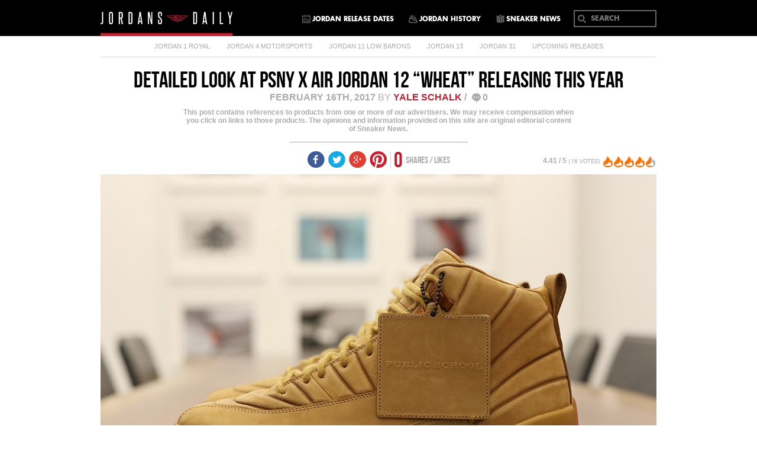

--- FILE ---
content_type: text/html; charset=UTF-8
request_url: https://jordansdaily.com/2017/02/16/detailed-look-psny-x-air-jordan-12-wheat-releasing-year/
body_size: 16228
content:

<!DOCTYPE html PUBLIC "-//W3C//DTD XHTML 1.0 Transitional//EN" "http://www.w3.org/TR/xhtml1/DTD/xhtml1-transitional.dtd">
<!--[if IE 6]>
<html id="ie6" lang="en-US" prefix="og: http://ogp.me/ns#">
<![endif]-->
<!--[if IE 7]>
<html id="ie7" lang="en-US" prefix="og: http://ogp.me/ns#">
<![endif]-->
<!--[if IE 8]>
<html id="ie8" lang="en-US" prefix="og: http://ogp.me/ns#">
<![endif]-->
<!--[if !(IE 6) | !(IE 7) | !(IE 8)  ]><!-->
<html lang="en-US" prefix="og: http://ogp.me/ns#">
    <!--<![endif]-->
    <head>
        <meta charset="UTF-8" />
        <meta name="viewport" content="width=device-width" />
        <meta name="msapplication-TileColor" content="#FFFFFF">
        <meta name="msapplication-TileColor" content="#FFFFFF">
        <meta name="msapplication-TileImage" content="http://jordansdaily.com/wp-content/themes/jordansdaily/images/favicon-144.png">
        <meta name="msapplication-config" content="http://jordansdaily.com/wp-content/themes/jordansdaily/images/browserconfig.xml">
        <meta name="viewport" content="width=device-width, minimum-scale=1.0, maximum-scale=1.0, user-scalable=no">
        <meta http-equiv="X-UA-Compatible" content="IE=EmulateIE7" />
	<meta name="cf-2fa-verify" content="e4896dd86cd1e66">
        <!-- favicons -->
        <link rel="shortcut icon" type="image/png" sizes="32x32" href="https://jordansdaily.com/wp-content/themes/jordansdaily/images/jd_favicon_icon.png">
        <link rel="apple-touch-icon" type="image/png" sizes="32x32" href="https://jordansdaily.com/wp-content/themes/jordansdaily/images/jd_favicon_icon.png">
        <link rel="shortcut icon" href="https://jordansdaily.com/wp-content/themes/jordansdaily/images/favicon.ico">
        
        <link rel="icon" sizes="16x16 32x32 64x64" href="https://jordansdaily.com/wp-content/themes/jordansdaily/images/favicon.ico">
        
        <link rel="icon" type="image/png" sizes="196x196" href="https://jordansdaily.com/wp-content/themes/jordansdaily/images/jd_fav/jd-favicon-icon-96.png">
        <link rel="icon" type="image/png" sizes="160x160" href="https://jordansdaily.com/wp-content/themes/jordansdaily/images/jd_fav/favicon-160.png">
        <link rel="icon" type="image/png" sizes="96x96" href="https://jordansdaily.com/wp-content/themes/jordansdaily/images/jd_fav/jd-favicon-icon-96.png">
        <link rel="icon" type="image/png" sizes="64x64" href="https://jordansdaily.com/wp-content/themes/jordansdaily/images/jd_fav/favicon-64.png">
        <link rel="icon" type="image/png" sizes="32x32" href="https://jordansdaily.com/wp-content/themes/jordansdaily/images/jd_fav/jd_favicon_icon.png">
        <link rel="icon" type="image/png" sizes="16x16" href="https://jordansdaily.com/wp-content/themes/jordansdaily/images/jd_fav/favicon_icon.png">
        <link rel="apple-touch-icon" sizes="152x152" href="https://jordansdaily.com/wp-content/themes/jordansdaily/images/jd_fav/favicon-152.png">
        <link rel="apple-touch-icon" sizes="144x144" href="https://jordansdaily.com/wp-content/themes/jordansdaily/images/jd_fav/favicon-144.png">
        <link rel="apple-touch-icon" sizes="120x120" href="https://jordansdaily.com/wp-content/themes/jordansdaily/images/jd_fav/favicon-120.png">
        <link rel="apple-touch-icon" sizes="114x114" href="https://jordansdaily.com/wp-content/themes/jordansdaily/images/jd_fav/favicon-114.png">
        <link rel="apple-touch-icon" sizes="76x76" href="https://jordansdaily.com/wp-content/themes/jordansdaily/images/jd_fav/favicon-76.png">
        <link rel="apple-touch-icon" sizes="72x72" href="https://jordansdaily.com/wp-content/themes/jordansdaily/images/jd_fav/favicon-72.png">
        <link rel="apple-touch-icon" href="https://jordansdaily.com/wp-content/themes/jordansdaily/images/jd_fav/favicon-57.png">
        <!-- favicon end -->
        
        <link rel="profile" href="https://gmpg.org/xfn/11" />
        <link rel="stylesheet" type="text/css" media="all" href="https://jordansdaily.com/wp-content/themes/jordansdaily/style.css" />
        <link rel="pingback" href="https://jordansdaily.com/xmlrpc.php" />
        <!--[if lt IE 9]>
        <script src="http://jordansdaily.com/wp-content/themes/jordansdaily/js/html5.js" type="text/javascript"></script>
        <![endif]-->              
        <link href="https://jordansdaily.com/wp-content/themes/jordansdaily/mediatag.css" type="text/css" rel="stylesheet" />   

        <!-- jQuery library (served from Google) -->
        <script src="https://jordansdaily.com/wp-content/themes/jordansdaily/js/jquery.min.js"></script>
        
                	
        	<link href="https://jordansdaily.com/wp-content/themes/jordansdaily/js/jd_fancy/jquery.fancybox.css" rel="stylesheet" />
            <script src="https://jordansdaily.com/wp-content/themes/jordansdaily/js/jd_fancy/jquery.fancybox.js"></script>
                
        
        <script src="https://cdnjs.cloudflare.com/ajax/libs/modernizr/2.6.2/modernizr.min.js"></script>   
        
        
             
		<script type="text/javascript" src="https://jordansdaily.com/wp-content/themes/jordansdaily/js/cssua.min.js"></script>
        <!-- End menu JS -->    
        
<!-- This site is optimized with the Yoast SEO plugin v4.9 - https://yoast.com/wordpress/plugins/seo/ -->
<title>Detailed Look At PSNY x Air Jordan 12 &quot;Wheat&quot; Releasing This Year - Air Jordans, Release Dates &amp; More | JordansDaily.com</title>
<link rel="canonical" href="https://jordansdaily.com/2017/02/16/detailed-look-psny-x-air-jordan-12-wheat-releasing-year/" />
<link rel="next" href="https://jordansdaily.com/2017/02/16/detailed-look-psny-x-air-jordan-12-wheat-releasing-year/2/" />
<meta property="og:locale" content="en_US" />
<meta property="og:type" content="article" />
<meta property="og:title" content="Detailed Look At PSNY x Air Jordan 12 &quot;Wheat&quot; Releasing This Year - Air Jordans, Release Dates &amp; More | JordansDaily.com" />
<meta property="og:description" content="The Public School x Air Jordan 12 &#8220;Wheat&#8221; is releasing. Revealed today at Public School&#8217;s pop-up shop at 330 Hudson, the look plays on New York City&#8217;s fondness for boots with an all-over premium leather construction that matches that of &hellip; Continue reading &rarr;" />
<meta property="og:url" content="https://jordansdaily.com/2017/02/16/detailed-look-psny-x-air-jordan-12-wheat-releasing-year/" />
<meta property="og:site_name" content="Air Jordans, Release Dates &amp; More | JordansDaily.com" />
<meta property="article:tag" content="Air Jordan 12" />
<meta property="article:tag" content="Air Jordan 12 PSNY" />
<meta property="article:tag" content="Air Jordan 12 Public School" />
<meta property="article:tag" content="Air Jordan XII" />
<meta property="article:tag" content="Public School" />
<meta property="article:section" content="Air Jordans" />
<meta property="article:published_time" content="2017-02-16T16:39:24-05:00" />
<meta property="og:image" content="http://jordansdaily.com/wp-content/uploads/2017/02/jordan-12-wheat-psny-release-info-.jpg" />
<meta property="og:image" content="http://jordansdaily.com/wp-content/uploads/2017/02/jordan-12-wheat-psny-release-info-3.jpg" />
<meta property="og:image" content="http://jordansdaily.com/wp-content/uploads/2017/02/jordan-12-wheat-psny-release-info-2.jpg" />
<meta property="og:image" content="http://jordansdaily.com/wp-content/uploads/2017/02/jordan-12-wheat-psny-release-info-1.jpg" />
<meta property="og:image" content="http://jordansdaily.com/wp-content/uploads/2017/02/jordan-12-wheat-psny-release-info-8.jpg" />
<meta property="og:image" content="http://jordansdaily.com/wp-content/uploads/2017/02/jordan-12-wheat-psny-release-info-4.jpg" />
<meta property="og:image" content="http://jordansdaily.com/wp-content/uploads/2017/02/jordan-12-wheat-psny-release-info-7.jpg" />
<meta property="og:image" content="http://jordansdaily.com/wp-content/uploads/2017/02/jordan-12-wheat-psny-release-info-6.jpg" />
<meta property="og:image" content="http://jordansdaily.com/wp-content/uploads/2017/02/jordan-12-wheat-psny-release-info-5.jpg" />
<meta name="twitter:card" content="summary" />
<meta name="twitter:description" content="The Public School x Air Jordan 12 &#8220;Wheat&#8221; is releasing. Revealed today at Public School&#8217;s pop-up shop at 330 Hudson, the look plays on New York City&#8217;s fondness for boots with an all-over premium leather construction that matches that of &hellip; Continue reading &rarr;" />
<meta name="twitter:title" content="Detailed Look At PSNY x Air Jordan 12 &quot;Wheat&quot; Releasing This Year - Air Jordans, Release Dates &amp; More | JordansDaily.com" />
<meta name="twitter:image" content="http://jordansdaily.com/wp-content/uploads/2017/02/jordan-12-wheat-psny-release-info-.jpg" />
<!-- / Yoast SEO plugin. -->

<link rel='dns-prefetch' href='//s0.wp.com' />
<link rel='dns-prefetch' href='//zor.livefyre.com' />
<link rel='dns-prefetch' href='//s.w.org' />
<link rel="alternate" type="application/rss+xml" title="Air Jordans, Release Dates &amp; More | JordansDaily.com &raquo; Feed" href="https://jordansdaily.com/feed/" />
<link rel="alternate" type="application/rss+xml" title="Air Jordans, Release Dates &amp; More | JordansDaily.com &raquo; Comments Feed" href="https://jordansdaily.com/comments/feed/" />
		<script type="text/javascript">
			window._wpemojiSettings = {"baseUrl":"https:\/\/s.w.org\/images\/core\/emoji\/11.2.0\/72x72\/","ext":".png","svgUrl":"https:\/\/s.w.org\/images\/core\/emoji\/11.2.0\/svg\/","svgExt":".svg","source":{"concatemoji":"http:\/\/jordansdaily.com\/wp-includes\/js\/wp-emoji-release.min.js?ver=5.1.1"}};
			!function(a,b,c){function d(a,b){var c=String.fromCharCode;l.clearRect(0,0,k.width,k.height),l.fillText(c.apply(this,a),0,0);var d=k.toDataURL();l.clearRect(0,0,k.width,k.height),l.fillText(c.apply(this,b),0,0);var e=k.toDataURL();return d===e}function e(a){var b;if(!l||!l.fillText)return!1;switch(l.textBaseline="top",l.font="600 32px Arial",a){case"flag":return!(b=d([55356,56826,55356,56819],[55356,56826,8203,55356,56819]))&&(b=d([55356,57332,56128,56423,56128,56418,56128,56421,56128,56430,56128,56423,56128,56447],[55356,57332,8203,56128,56423,8203,56128,56418,8203,56128,56421,8203,56128,56430,8203,56128,56423,8203,56128,56447]),!b);case"emoji":return b=d([55358,56760,9792,65039],[55358,56760,8203,9792,65039]),!b}return!1}function f(a){var c=b.createElement("script");c.src=a,c.defer=c.type="text/javascript",b.getElementsByTagName("head")[0].appendChild(c)}var g,h,i,j,k=b.createElement("canvas"),l=k.getContext&&k.getContext("2d");for(j=Array("flag","emoji"),c.supports={everything:!0,everythingExceptFlag:!0},i=0;i<j.length;i++)c.supports[j[i]]=e(j[i]),c.supports.everything=c.supports.everything&&c.supports[j[i]],"flag"!==j[i]&&(c.supports.everythingExceptFlag=c.supports.everythingExceptFlag&&c.supports[j[i]]);c.supports.everythingExceptFlag=c.supports.everythingExceptFlag&&!c.supports.flag,c.DOMReady=!1,c.readyCallback=function(){c.DOMReady=!0},c.supports.everything||(h=function(){c.readyCallback()},b.addEventListener?(b.addEventListener("DOMContentLoaded",h,!1),a.addEventListener("load",h,!1)):(a.attachEvent("onload",h),b.attachEvent("onreadystatechange",function(){"complete"===b.readyState&&c.readyCallback()})),g=c.source||{},g.concatemoji?f(g.concatemoji):g.wpemoji&&g.twemoji&&(f(g.twemoji),f(g.wpemoji)))}(window,document,window._wpemojiSettings);
		</script>
		<style type="text/css">
img.wp-smiley,
img.emoji {
	display: inline !important;
	border: none !important;
	box-shadow: none !important;
	height: 1em !important;
	width: 1em !important;
	margin: 0 .07em !important;
	vertical-align: -0.1em !important;
	background: none !important;
	padding: 0 !important;
}
</style>
	<link rel='stylesheet' id='wp-block-library-css' href="https://jordansdaily.com/wp-includes/css/dist/block-library/style.min.css?ver=5.1.1" type='text/css' media='all' />
<link rel='stylesheet' id='contact-form-7-css' href="https://jordansdaily.com/wp-content/plugins/contact-form-7/includes/css/styles.css?ver=4.8" type='text/css' media='all' />
<link rel='stylesheet' id='wp-postratings-css' href="https://jordansdaily.com/wp-content/plugins/wp-postratings/postratings-css.css?ver=1.79" type='text/css' media='all' />
<link rel='stylesheet' id='jetpack_css-css' href="https://jordansdaily.com/wp-content/plugins/jetpack/css/jetpack.css?ver=5.0" type='text/css' media='all' />
<link rel='stylesheet' id='avhec-widget-css' href="https://jordansdaily.com/wp-content/plugins/extended-categories-widget/3.3/css/avh-ec.widget.css?ver=3.6.7" type='text/css' media='all' />
<script type='text/javascript' src="https://jordansdaily.com/wp-includes/js/jquery/jquery.js?ver=1.12.4"></script>
<script type='text/javascript' src="https://jordansdaily.com/wp-includes/js/jquery/jquery-migrate.min.js?ver=1.4.1"></script>
<script type='text/javascript' src="https://zor.livefyre.com/wjs/v3.0/javascripts/livefyre.js"></script>
<link rel='https://api.w.org/' href='https://jordansdaily.com/wp-json/' />
<link rel="EditURI" type="application/rsd+xml" title="RSD" href="https://jordansdaily.com/xmlrpc.php?rsd" />
<link rel="wlwmanifest" type="application/wlwmanifest+xml" href="https://jordansdaily.com/wp-includes/wlwmanifest.xml" /> 
<meta name="generator" content="WordPress 5.1.1" />
<link rel='shortlink' href='https://jordansdaily.com/?p=120507' />
<link rel="alternate" type="application/json+oembed" href="https://jordansdaily.com/wp-json/oembed/1.0/embed?url=https%3A%2F%2Fjordansdaily.com%2F2017%2F02%2F16%2Fdetailed-look-psny-x-air-jordan-12-wheat-releasing-year%2F" />
<link rel="alternate" type="text/xml+oembed" href="https://jordansdaily.com/wp-json/oembed/1.0/embed?url=https%3A%2F%2Fjordansdaily.com%2F2017%2F02%2F16%2Fdetailed-look-psny-x-air-jordan-12-wheat-releasing-year%2F&#038;format=xml" />

    <!-- cmnUNT | Begin head script -->
    <script data-cfasync="false" type="text/javascript">
        var isMobile = /iPhone|iPod|BlackBerry|Opera Mini|(android|bb\d+|meego).+mobile/i.test(navigator.userAgent);
        if (isMobile) {
            cmnunt_site = "cmn_jordansdaily_mob"; //set in admin
        } else {
            cmnunt_site = "cmn_jordansdaily"; //set in admin
        }
        cmnunt_silo     = 's_sne'; //set in admin
        cmnunt_subsilo  = '';
        cmnunt_tier     = 'to,t2,internal';
        cmnunt_zone     = 'air-jordans';
        cmnunt_kw       = 'air-jordan-12,air-jordan-12-psny,air-jordan-12-public-school,air-jordan-xii,public-school,';
        cmnunt_exclude  = 'ugc';
        cmn_tb_theme    = 'default';
        if (isMobile) {
            document.write('<scr'+'ipt src="//media.complex.com/common/cmnUNTmobile.js"></scr'+'ipt>');
        } else {
            document.write('<scr'+'ipt src="//media.complex.com/common/cmnUNT.js"></scr'+'ipt>');
        }
    </script>
    
    <!-- cmnUNT | Header Unit Centering Styles -->
    <link rel="stylesheet" type="text/css" href="https://jordansdaily.com/wp-content/plugins/cm-ad-map/dist/css/cmn_styles.css" />
    			<meta property="fb:pages" content="117872314957898" />
			<meta property="fb:pages" content="117872314957898" />

<!-- Facebook Like Thumbnail (v0.4) -->
<meta property="og:image" content="http://images.jordansdaily.com/wp-content/uploads/2017/02/jordan-12-wheat-psny-release-info-5.jpg" />
<!-- using first attachment -->
<!-- Facebook Like Thumbnail (By Ashfame - https://github.com/ashfame/facebook-like-thumbnail) -->

        <script src="https://apis.google.com/js/platform.js" async defer></script> 
        
        <!-- jd -->
        
		<script>
		  (function(i,s,o,g,r,a,m){i['GoogleAnalyticsObject']=r;i[r]=i[r]||function(){
		  (i[r].q=i[r].q||[]).push(arguments)},i[r].l=1*new Date();a=s.createElement(o),
		  m=s.getElementsByTagName(o)[0];a.async=1;a.src=g;m.parentNode.insertBefore(a,m)
		  })(window,document,'script','//www.google-analytics.com/analytics.js','ga');
		
		  ga('create', 'UA-149082-27', 'auto');
		  ga('send', 'pageview');

		</script>
   
	<!-- old theme -->
	<link rel="alternate" type="application/rss+xml" title="Air Jordans, Release Dates &amp; More | JordansDaily.com RSS Feed" href="https://jordansdaily.com/feed/" />
	<link rel="alternate" type="application/atom+xml" title="Air Jordans, Release Dates &amp; More | JordansDaily.com Atom Feed" href="https://jordansdaily.com/feed/atom/" />
	<!-- old theme -->
	
        
        
    </head>

    <body class="post-template-default single single-post postid-120507 single-format-standard post-template post-template-template-full-post-php singular"> 
    
		    
		<!-- Begin comScore Tag -->
		<script>document.write(unescape("%3Cscript src='" + (document.location.protocol == "https:" ? "https://sb" : "http://b") + ".scorecardresearch.com/beacon.js' %3E%3C/script%3E"));</script>
		<script>
		  COMSCORE.beacon({
		    c1:2,
		    c2:6685975,
		    c3:"",
		    c4:"jordansdaily.com/2017/02/16/detailed-look-psny-x-air-jordan-12-wheat-releasing-year/",
		    c5:"",
		    c6:"",
		    c15:""
		  });
		</script>
		<noscript><img src="http://b.scorecardresearch.com/p?c1=2&c2=6685975&c3=&c4=&c5=&c6=&c15=&cj=1" /></noscript>
		<!-- End comScore Tag -->
				
		
		<!-- Start Quantcast tag --> 
		<script type="text/javascript" src="https://edge.quantserve.com/quant.js" language="javascript"></script> 
		<script type="text/javascript" language="javascript">_qacct="p-a0gOdUACucKCE";quantserve();</script> 
		<noscript><a href="http://www.quantcast.com/p-a0gOdUACucKCE" target="_blank">
		<img src="http://pixel.quantserve.com/pixel/p-a0gOdUACucKCE.gif" style="display: none" border="0" height="1" width="1" alt="Quantcast"></a></noscript> 
		<!-- End Quantcast tag -->

        <!--main-->
        <div id="fb-root"></div>
        <div id="jordansdaily-main">
            <!--header-->
            <header class="jordansdaily-header">
                                <div class="top-main">
                    <div class="wrapper">
                        <div class="jordansdaily-logo">
                            <a href="https://jordansdaily.com">
                                <img src="https://jordansdaily.com/wp-content/themes/jordansdaily/images/jordansdaily-logo.png" alt="jordansdaily" />
                            </a>
                        </div>
                        <div class="jordansdaily-nav"> 
	                        <div class="icon-for-mobile">
                                    	<a href="https://jordansdaily.com/jordan-release-dates/"><i class="jordansdaily-icon"></i></a>
                                        <span class="manu-but-mob">
                                        	<strong><em></em>
                                            <em></em>
                                            <em></em></strong>
                                        </span>
                                    </div>
                    		<div class="nav-main">  
                                <div class="nav-container">
                                    <nav> 
                                    	 <form method="get" class="for-mobile" id="searchform" action="https://jordansdaily.com"> 
	                                        <div>
	                                            <input type="submit" class="submit" value="">
	                                            <input type="hidden" id="searchsubmit"> 
	                                            <input type="text" class="input search-box" placeholder="search"  name="s" id="s">
	                                        </div>
	                                    </form>
                                    	<div class="menu-primary-navigation-container"><ul id="menu-primary-navigation" class="menu"><li id="menu-item-91645" class="jordan-release-dates menu-item menu-item-type-custom menu-item-object-custom menu-item-91645"><a href="/jordan-release-dates/">Jordan Release Dates</a></li>
<li id="menu-item-91646" class="jordan-history menu-item menu-item-type-custom menu-item-object-custom menu-item-91646"><a href="/jordan-history/">Jordan History</a></li>
<li id="menu-item-91647" class="sneaker-news menu-item menu-item-type-custom menu-item-object-custom menu-item-91647"><a target="_blank" href="http://sneakernews.com/">Sneaker News</a></li>
</ul></div>                                    	
                                    	<div class="menu-for-mobile">
                                        	<!--<select name="cat_menu" id="cat_menu" class="postform">
                                                <option value="-1">Category</option>
                                                <option class="level-0" value="tag/columbia-4s/">COLUMBIA 4S</option>
                                                <option class="level-0" value="20">FRENCH BLUE 7</option>
                                                <option class="level-0" value="12">MARVIN THE MARTIAN 7S</option>
                                                <option class="level-0" value="206">JORDAN 11 LOW BRED</option>
                                                <option class="level-0" value="15">JORDAN 4 OREO</option>
                                                <option class="level-0" value="9">JORDAN FUTURE</option>
                                                <option class="level-0" value="6">UPCOMING RELEASES</option>
                                            </select>-->
                                            <select id="cat_menu" class=" " onclick="mobile_menu_class()" ><option value="-1">Categories</option><option value="http://jordansdaily.com/tag/air-jordan-1/">Jordan 1 Royal</option>
<option value="http://jordansdaily.com/tag/air-jordan-4/">Jordan 4 Motorsports</option>
<option value="http://jordansdaily.com/tag/air-jordan-11/">Jordan 11 Low Barons</option>
<option value="http://jordansdaily.com/tag/air-jordan-13/">Jordan 13</option>
<option value="http://jordansdaily.com/tag/air-jordan-31/">Jordan 31</option>
<option value="/tag/upcoming-releases">upcoming releases</option>
</select>                                            
                                            <script type="text/javascript">
	                                        var dropdown_brand = document.getElementById("cat_menu");
	                                        var site_url = 'http://jordansdaily.com/';
	                                        function onBrandChange() {
	                                            if (dropdown_brand.options[dropdown_brand.selectedIndex].value != '-1') {
	                                                location.href = site_url + dropdown_brand.options[dropdown_brand.selectedIndex].value;
	                                            }	                                            
	                                        }
	                                        dropdown_brand.onchange = onBrandChange;
	                                        
	                                        function mobile_menu_class(){
	                                        	if( $('#cat_menu').hasClass('open') ){
											  	$('#cat_menu').removeClass('open');	  
											  }else{
											  	$('#cat_menu').addClass('open');
											  }
	                                        	
	                                        	   	
	                                        }
	                                        $(document).click(function(event) {
											  
											  	$('#cat_menu').removeClass('open');	  
											  
											  
											   
											}).find("#cat_menu").bind("click touchmove touchstart",function(e) { e.stopPropagation(); });
	                                        
	                                    </script>
                                        <!--<a href="#" class="first-menu-mobile">Category</a> --></div>
                                        
                                    </nav>
                                        <form method="get" id="searchform" action="https://jordansdaily.com"> 
                                        <div>
                                            <input type="submit" class="submit" value="">
                                            <input type="hidden" id="searchsubmit"> 
                                            <input type="text" class="input search-box" placeholder="search"  name="s" id="s">
                                        </div>
                                    </form>
                                </div>
                            </div>  
                		</div>
                    </div>
                </div>
                <div class="sub-nav-main">
                    <div class="wrapper">
                        <div class="sub-nav-container">
                            <nav><div class="menu-top-cats-container"><ul id="menu-top-cats-1" class="menu"><li id="menu-item-92412" class="menu-item menu-item-type-custom menu-item-object-custom menu-item-92412"><a href="https://jordansdaily.com/tag/air-jordan-1/">Jordan 1 Royal</a></li>
<li id="menu-item-91651" class="menu-item menu-item-type-custom menu-item-object-custom menu-item-91651"><a href="https://jordansdaily.com/tag/air-jordan-4/">Jordan 4 Motorsports</a></li>
<li id="menu-item-91649" class="menu-item menu-item-type-custom menu-item-object-custom menu-item-91649"><a href="https://jordansdaily.com/tag/air-jordan-11/">Jordan 11 Low Barons</a></li>
<li id="menu-item-92411" class="menu-item menu-item-type-custom menu-item-object-custom menu-item-92411"><a href="https://jordansdaily.com/tag/air-jordan-13/">Jordan 13</a></li>
<li id="menu-item-92413" class="menu-item menu-item-type-custom menu-item-object-custom menu-item-92413"><a href="https://jordansdaily.com/tag/air-jordan-31/">Jordan 31</a></li>
<li id="menu-item-91654" class="menu-item menu-item-type-custom menu-item-object-custom menu-item-91654"><a href="/tag/upcoming-releases">upcoming releases</a></li>
</ul></div></nav>
                        </div>
                    </div>
                </div>               
            </header> 
            <!--header-->            
						
			<!-- open cmn_wrap -->
			<div id="cmn_wrap">
			
			<div id="jd_wrap_mian">
			<!-- open jd mian wrapper -->
<!--container-->
<div id="detail-page-container">
    <div class="wrapper">
        <div class="detail-con-main">
            <script type="text/javascript" async src="//assets.pinterest.com/js/pinit.js"></script>
                            <div class="detail-wide-main">

                    <div class="product-detail-main">
                        <h1>Detailed Look At PSNY x Air Jordan 12 &#8220;Wheat&#8221; Releasing This Year</h1>
                        <div class="date-and-name">
                            <p><span>February 16th, 2017 <em>by</em> <a href="https://jordansdaily.com/2017/02/16/detailed-look-psny-x-air-jordan-12-wheat-releasing-year/"><a href="https://jordansdaily.com/author/yale-schalk/" title="Posts by Yale Schalk" rel="author">Yale Schalk</a>  </a> /</span> 
                                <b class="comment">
									0								</b>
																</p>
                        </div>
						<div class="product-disclaimer">
							<p>
									This post contains references to products from one or more of our advertisers. We may receive compensation when you click on links to those products. The opinions and information provided on this site are original editorial content of Sneaker News.
							</p>
						</div>
                        <div class="social-vote-box">	                                                       
                            <div class="social-shares">
                                <div class="soc-icon">
                                    <div class="facebook social_box">
                                        <div class="like_box">
                                            <div class="fb-like" data-href="https://jordansdaily.com/2017/02/16/detailed-look-psny-x-air-jordan-12-wheat-releasing-year/" data-layout="button_count" data-action="like" data-show-faces="false" data-share="false"></div>
                                        </div>
                                    </div>
                                    <!--twitter-->
                                    <div class="twitter social_box">
                                        <div class="like_box">
                                            <a href="https://twitter.com/share" class="twitter-share-button" data-count="horizontal" data-url="https://jordansdaily.com/2017/02/16/detailed-look-psny-x-air-jordan-12-wheat-releasing-year/" data-text="Detailed Look At PSNY x Air Jordan 12 &#8220;Wheat&#8221; Releasing This Year" data-via="jordansdaily">Tweet</a>												
                                        </div>
                                    </div>
                                    <!--twitter-->
                                    <div class="google social_box">
                                        <div class="like_box">
                                            <div class="g-plusone" data-size="medium" data-href="https://jordansdaily.com/2017/02/16/detailed-look-psny-x-air-jordan-12-wheat-releasing-year/"></div>
                                        </div>	
                                    </div>
                                    <div class="pinterest social_box">
                                        <div class="like_box">
                                            <a href="//www.pinterest.com/pin/create/button/?url=https://jordansdaily.com/2017/02/16/detailed-look-psny-x-air-jordan-12-wheat-releasing-year/" data-pin-do="buttonPin" data-pin-zero="true" data-pin-config="beside"><img src="//assets.pinterest.com/images/pidgets/pinit_fg_en_rect_gray_20.png" /></a>
                                        </div>	
                                    </div>
                                </div>

                                <div class="shares-like">
                                    <strong>0</strong> <span>shares / likes</span>
                                </div>
                            </div>
                        </div>
                         <div class="vote-box"><div class="for-mobile-vote">
					        			<div class="vot-post-img"><img src="https://jordansdaily.com/wp-content/uploads/2017/02/jordan-12-wheat-psny-release-info-.jpg" alt=""></div>
					        			<div class="vot-post-text"> <i class="rate-icon"></i><span class="rate-this-shose">RATE THIS SHOE</span></div>
					        		</div><div id="post-ratings-120507" class="post-ratings" itemscope itemtype="http://schema.org/Article" data-nonce="6c95133dbd"><span class="default-rating-digit release-first-rating-digit"><span class="show-rating-digit default-rating-digit">4.41 </span> /  5 <i>(16 VOTES)</i></span><div class="vote-icon"><span class="rating-img"> <i><b><span class="post-ratings-text" id="ratings_120507_text"></span></b></i>  <img id="rating_120507_1" src="https://jordansdaily.com/wp-content/plugins/wp-postratings/images/stars/rating_on_left.png" alt="RATE THIS SHOE" title="RATE THIS SHOE" onmouseover="current_rating(120507, 1, 'RATE THIS SHOE');" onmouseout="ratings_off(8.81, 9, 0);" onclick="rate_post();" onkeypress="rate_post();" style="cursor: pointer; border: 0px;" /><img id="rating_120507_2" src="https://jordansdaily.com/wp-content/plugins/wp-postratings/images/stars/rating_on.png" alt="RATE THIS SHOE" title="RATE THIS SHOE" onmouseover="current_rating(120507, 2, 'RATE THIS SHOE');" onmouseout="ratings_off(8.81, 9, 0);" onclick="rate_post();" onkeypress="rate_post();" style="cursor: pointer; border: 0px;" /><img id="rating_120507_3" src="https://jordansdaily.com/wp-content/plugins/wp-postratings/images/stars/rating_on_left.png" alt="RATE THIS SHOE" title="RATE THIS SHOE" onmouseover="current_rating(120507, 3, 'RATE THIS SHOE');" onmouseout="ratings_off(8.81, 9, 0);" onclick="rate_post();" onkeypress="rate_post();" style="cursor: pointer; border: 0px;" /><img id="rating_120507_4" src="https://jordansdaily.com/wp-content/plugins/wp-postratings/images/stars/rating_on.png" alt="RATE THIS SHOE" title="RATE THIS SHOE" onmouseover="current_rating(120507, 4, 'RATE THIS SHOE');" onmouseout="ratings_off(8.81, 9, 0);" onclick="rate_post();" onkeypress="rate_post();" style="cursor: pointer; border: 0px;" /><img id="rating_120507_5" src="https://jordansdaily.com/wp-content/plugins/wp-postratings/images/stars/rating_on_left.png" alt="RATE THIS SHOE" title="RATE THIS SHOE" onmouseover="current_rating(120507, 5, 'RATE THIS SHOE');" onmouseout="ratings_off(8.81, 9, 0);" onclick="rate_post();" onkeypress="rate_post();" style="cursor: pointer; border: 0px;" /><img id="rating_120507_6" src="https://jordansdaily.com/wp-content/plugins/wp-postratings/images/stars/rating_on.png" alt="RATE THIS SHOE" title="RATE THIS SHOE" onmouseover="current_rating(120507, 6, 'RATE THIS SHOE');" onmouseout="ratings_off(8.81, 9, 0);" onclick="rate_post();" onkeypress="rate_post();" style="cursor: pointer; border: 0px;" /><img id="rating_120507_7" src="https://jordansdaily.com/wp-content/plugins/wp-postratings/images/stars/rating_on_left.png" alt="RATE THIS SHOE" title="RATE THIS SHOE" onmouseover="current_rating(120507, 7, 'RATE THIS SHOE');" onmouseout="ratings_off(8.81, 9, 0);" onclick="rate_post();" onkeypress="rate_post();" style="cursor: pointer; border: 0px;" /><img id="rating_120507_8" src="https://jordansdaily.com/wp-content/plugins/wp-postratings/images/stars/rating_on.png" alt="RATE THIS SHOE" title="RATE THIS SHOE" onmouseover="current_rating(120507, 8, 'RATE THIS SHOE');" onmouseout="ratings_off(8.81, 9, 0);" onclick="rate_post();" onkeypress="rate_post();" style="cursor: pointer; border: 0px;" /><img id="rating_120507_9" src="https://jordansdaily.com/wp-content/plugins/wp-postratings/images/stars/rating_on_left.png" alt="RATE THIS SHOE" title="RATE THIS SHOE" onmouseover="current_rating(120507, 9, 'RATE THIS SHOE');" onmouseout="ratings_off(8.81, 9, 0);" onclick="rate_post();" onkeypress="rate_post();" style="cursor: pointer; border: 0px;" /><img id="rating_120507_10" src="https://jordansdaily.com/wp-content/plugins/wp-postratings/images/stars/rating_off_right.png" alt="RATE THIS SHOE" title="RATE THIS SHOE" onmouseover="current_rating(120507, 10, 'RATE THIS SHOE');" onmouseout="ratings_off(8.81, 9, 0);" onclick="rate_post();" onkeypress="rate_post();" style="cursor: pointer; border: 0px;" /></span> </div></div><div id="post-ratings-120507-loading" class="post-ratings-loading">
			<img src="https://jordansdaily.com/wp-content/plugins/wp-postratings/images/loading.gif" width="16" height="16" alt="Loading..." title="Loading..." class="post-ratings-image" />Loading...</div></div>	
                        <div class="product-data full-with-post-hd" >
                        	                                       
                        <div id="internal-pagination-data">
                        		                    			<div class="pagination-content content-page-1" data-url="1/">
	                    			<p><img src="https://jordansdaily.com/wp-content/uploads/2017/02/jordan-12-wheat-psny-release-info-.jpg" alt="jordan-12-wheat-psny-release-info-" width="940" height="660" class="alignnone size-full wp-image-120508" srcset="https://jordansdaily.com/wp-content/uploads/2017/02/jordan-12-wheat-psny-release-info-.jpg 940w, https://jordansdaily.com/wp-content/uploads/2017/02/jordan-12-wheat-psny-release-info--620x435.jpg 620w, https://jordansdaily.com/wp-content/uploads/2017/02/jordan-12-wheat-psny-release-info--768x539.jpg 768w, https://jordansdaily.com/wp-content/uploads/2017/02/jordan-12-wheat-psny-release-info--427x300.jpg 427w" sizes="(max-width: 940px) 100vw, 940px" /></p>
<p>The Public School x Air Jordan 12 &#8220;Wheat&#8221; is releasing. Revealed today at Public School&#8217;s pop-up shop at 330 Hudson, the look plays on New York City&#8217;s fondness for boots with an all-over premium leather construction that matches that of the grey PSNY x Air Jordan 12 that re-released today to the tune of 100 pairs. Release information is still to be announced, but take a close look at the finished product here.</p>
<p>Source: <a href="http://sneakernews.com/2017/02/16/psny-jordan-12-wheat-release-info/" target="_blank" class="external">Sneaker News</a></p>
<p><img src="https://jordansdaily.com/wp-content/uploads/2017/02/jordan-12-wheat-psny-release-info-3.jpg" alt="" width="940" height="660" class="alignnone size-full wp-image-120511" srcset="https://jordansdaily.com/wp-content/uploads/2017/02/jordan-12-wheat-psny-release-info-3.jpg 940w, https://jordansdaily.com/wp-content/uploads/2017/02/jordan-12-wheat-psny-release-info-3-620x435.jpg 620w, https://jordansdaily.com/wp-content/uploads/2017/02/jordan-12-wheat-psny-release-info-3-768x539.jpg 768w, https://jordansdaily.com/wp-content/uploads/2017/02/jordan-12-wheat-psny-release-info-3-427x300.jpg 427w" sizes="(max-width: 940px) 100vw, 940px" /></p>
                    			</div>
                    		</div>
                    									<div class="sn-loadpost-main load-more-post internal-page-view-more">
		                    	<a id="internal-load-more-button" href="https://jordansdaily.com/2017/02/16/detailed-look-psny-x-air-jordan-12-wheat-releasing-year/2/"> 
		                    		<span>Load next page (<i class="curent_post_content_page_no">2</i>/<i class="total_sub_page">3</i>) <b></b></span>
		                    	</a>
	                    	</div>
	                    								  
                    	<div id="loading-pagination" class="loading-pagination-internal-page"><div class="loader">Loading...</div></div> 
                   		<p class="tag-product"><i>Filed under:</i> <a href="https://jordansdaily.com/category/air-jordans/" rel="category tag">Air Jordans</a> </p> <p class="tag-product"><i>Tags:</i> <a href="https://jordansdaily.com/tag/air-jordan-12/" rel="tag">Air Jordan 12</a> <a href="https://jordansdaily.com/tag/air-jordan-12-psny/" rel="tag">Air Jordan 12 PSNY</a> <a href="https://jordansdaily.com/tag/air-jordan-12-public-school/" rel="tag">Air Jordan 12 Public School</a> <a href="https://jordansdaily.com/tag/air-jordan-xii/" rel="tag">Air Jordan XII</a> <a href="https://jordansdaily.com/tag/public-school/" rel="tag">Public School</a> </p>                    	</div>
                    	<div id="page-number" style="display: none;"><p class="post-nav-links">Pages: <span class="post-page-numbers current" aria-current="page">1</span> <a href="https://jordansdaily.com/2017/02/16/detailed-look-psny-x-air-jordan-12-wheat-releasing-year/2/" class="post-page-numbers">2</a> <a href="https://jordansdaily.com/2017/02/16/detailed-look-psny-x-air-jordan-12-wheat-releasing-year/3/" class="post-page-numbers">3</a></p></div>                    	                    
                    </div>                    
                </div><!-- detail-wide-main -->
                 
				<div class="wide-post-bottom">
					<div class="left-main wide-post-comment">
							<div class="suitcase-parent"><script type="text/javascript">cmnUNT('100x100', tile_num++);</script></div>
							<div  id="posts-comment-wapper">
															</div>					
							<div class="moible-comment-button">
								<a class="show-comment" href="javascipt:void(0);"><span>Show comments<b></b></span></a>
							</div>
							<div id="main-home-container" class="latest-posts-main">
								<div class="jordansdaily-con-main">
									<div class="left-main latest-posts">
										<h6><i></i><span>latest posts </span></h6>
									</div>					        	
								</div>
								<div class="latest-post-wapper jordansdaily-con-main"></div>
								<div id="loading-pagination"  class="latest-post-loading"><div class="loader">Loading...</div></div>
							</div>
							<div class="sn-loadpost-main load-more-post">
								<a class="latest-post-load-more" href="javascipt:void(0);"> 
								<input type="hidden" value="2" id="next-page-link"><span>Load more posts<b></b></span></a>
							</div>                    
					</div>
                                           
			    <div class="right-main default-sidebar " >
     <section class="right-data-con omc-right locked-sidebar-data" id="omc-sidebar">
        <ul class="xoxo">
			<!-- cmnUNT | Begin ad tag -->
			<script type="text/javascript"> cmnUNT('300x250', tile_num++);
			</script> 
			<!-- cmnUNT | End ad tag -->			
		</ul><!-- /xoxo --> 
    </section>
        <section class="right-data-con locked-sidebar-data" id="jordansdaily-access-sidebar">
        <div class="follow-us-box">
            <h3><span>Jordans Daily Access</span></h3>

            <ul class="social-link">
                <li><a class="facebook" href="https://www.facebook.com/jordansdaily"></a></li>                <li><a class="instagram" href="https://instagram.com/jordans_daily/"></a></li>                <li><a class="twitter" href="https://twitter.com/jordansdaily"></a></li>                                            </ul>
            <div id="fb-root"></div>
            <script>(function(d, s, id) {
                    var js, fjs = d.getElementsByTagName(s)[0];
                    if (d.getElementById(id))
                        return;
                    js = d.createElement(s);
                    js.id = id;
                    js.src = "//connect.facebook.net/en_US/sdk.js#xfbml=1&version=v2.0";
                    fjs.parentNode.insertBefore(js, fjs);
                }(document, 'script', 'facebook-jssdk'));</script>
            <div class="fb-like" data-href="https://www.facebook.com/jordansdaily" data-layout="standard" data-action="like" data-show-faces="false" data-share="false" width="270px"></div>
         </div>
         <div class="no-title">
        <!-- AVH Extended Categories version 3.6.7 | http://blog.avirtualhome.com/wordpress-plugins/ --><h3><span>Categories</span></h3><ul><div id='cat-drop'><select  name='cat' id='cat' class='postform' >
	<option value='-1'>Select Category</option>
	<option class="level-0" value="1">Air Jordans&nbsp;&nbsp;(10,651)</option>
	<option class="level-0" value="879">Blake Griffin&nbsp;&nbsp;(99)</option>
	<option class="level-0" value="34">Carmelo Anthony&nbsp;&nbsp;(386)</option>
	<option class="level-0" value="10">Celebrity&nbsp;&nbsp;(504)</option>
	<option class="level-0" value="22">Chris Paul&nbsp;&nbsp;(372)</option>
	<option class="level-0" value="15">Dwyane Wade&nbsp;&nbsp;(153)</option>
	<option class="level-0" value="65">Jordan Apparel&nbsp;&nbsp;(712)</option>
	<option class="level-0" value="7">Jordan Athletes&nbsp;&nbsp;(509)</option>
	<option class="level-0" value="19">Jordan Brand&nbsp;&nbsp;(756)</option>
	<option class="level-0" value="26">Jordan History&nbsp;&nbsp;(161)</option>
	<option class="level-0" value="23">Jordan Memorabilia&nbsp;&nbsp;(562)</option>
	<option class="level-0" value="24">Jordan Motorsports&nbsp;&nbsp;(27)</option>
	<option class="level-0" value="16">Jordan Signature&nbsp;&nbsp;(63)</option>
	<option class="level-0" value="180">Jordans Daily Exclusive&nbsp;&nbsp;(22)</option>
	<option class="level-0" value="21">Michael Jordan&nbsp;&nbsp;(346)</option>
	<option class="level-0" value="1728">NBA Jordans Daily&nbsp;&nbsp;(5)</option>
	<option class="level-0" value="47">Player Exclusive&nbsp;&nbsp;(700)</option>
	<option class="level-0" value="451">Russell Westbrook&nbsp;&nbsp;(29)</option>
</select>
<script type='text/javascript'>
/* <![CDATA[ */
            var ec_dropdown_top_2 = document.getElementById("cat");
            function ec_top_onCatChange_2() {
                if ( ec_dropdown_top_2.options[ec_dropdown_top_2.selectedIndex].value > 0 ) {
                    location.href = "https://jordansdaily.com/?cat="+ec_dropdown_top_2.options[ec_dropdown_top_2.selectedIndex].value;
                }
            }
            ec_dropdown_top_2.onchange = ec_top_onCatChange_2;
/* ]]> */
</script>
</div><li class="cat-item-none">Select Category</li></ul><h3><span>Archives</span></h3><div class="cat-drop">		<label class="screen-reader-text" for="archives-dropdown-4">Archives</label>
		<select id="archives-dropdown-4" name="archive-dropdown" onchange='document.location.href=this.options[this.selectedIndex].value;'>
			
			<option value="">Select Month</option>
				<option value='https://jordansdaily.com/2017/06/'> June 2017 </option>
	<option value='https://jordansdaily.com/2017/05/'> May 2017 </option>
	<option value='https://jordansdaily.com/2017/04/'> April 2017 </option>
	<option value='https://jordansdaily.com/2017/03/'> March 2017 </option>
	<option value='https://jordansdaily.com/2017/02/'> February 2017 </option>
	<option value='https://jordansdaily.com/2017/01/'> January 2017 </option>
	<option value='https://jordansdaily.com/2016/12/'> December 2016 </option>
	<option value='https://jordansdaily.com/2016/11/'> November 2016 </option>
	<option value='https://jordansdaily.com/2016/10/'> October 2016 </option>
	<option value='https://jordansdaily.com/2016/09/'> September 2016 </option>
	<option value='https://jordansdaily.com/2016/08/'> August 2016 </option>
	<option value='https://jordansdaily.com/2016/07/'> July 2016 </option>
	<option value='https://jordansdaily.com/2016/06/'> June 2016 </option>
	<option value='https://jordansdaily.com/2016/05/'> May 2016 </option>
	<option value='https://jordansdaily.com/2016/04/'> April 2016 </option>
	<option value='https://jordansdaily.com/2016/03/'> March 2016 </option>
	<option value='https://jordansdaily.com/2016/02/'> February 2016 </option>
	<option value='https://jordansdaily.com/2016/01/'> January 2016 </option>
	<option value='https://jordansdaily.com/2015/12/'> December 2015 </option>
	<option value='https://jordansdaily.com/2015/11/'> November 2015 </option>
	<option value='https://jordansdaily.com/2015/10/'> October 2015 </option>
	<option value='https://jordansdaily.com/2015/09/'> September 2015 </option>
	<option value='https://jordansdaily.com/2015/08/'> August 2015 </option>
	<option value='https://jordansdaily.com/2015/07/'> July 2015 </option>
	<option value='https://jordansdaily.com/2015/06/'> June 2015 </option>
	<option value='https://jordansdaily.com/2015/05/'> May 2015 </option>
	<option value='https://jordansdaily.com/2015/04/'> April 2015 </option>
	<option value='https://jordansdaily.com/2015/03/'> March 2015 </option>
	<option value='https://jordansdaily.com/2015/02/'> February 2015 </option>
	<option value='https://jordansdaily.com/2014/10/'> October 2014 </option>
	<option value='https://jordansdaily.com/2014/09/'> September 2014 </option>
	<option value='https://jordansdaily.com/2014/08/'> August 2014 </option>
	<option value='https://jordansdaily.com/2014/07/'> July 2014 </option>
	<option value='https://jordansdaily.com/2014/06/'> June 2014 </option>
	<option value='https://jordansdaily.com/2014/05/'> May 2014 </option>
	<option value='https://jordansdaily.com/2014/04/'> April 2014 </option>
	<option value='https://jordansdaily.com/2014/03/'> March 2014 </option>
	<option value='https://jordansdaily.com/2014/02/'> February 2014 </option>
	<option value='https://jordansdaily.com/2014/01/'> January 2014 </option>
	<option value='https://jordansdaily.com/2013/12/'> December 2013 </option>
	<option value='https://jordansdaily.com/2013/11/'> November 2013 </option>
	<option value='https://jordansdaily.com/2013/10/'> October 2013 </option>
	<option value='https://jordansdaily.com/2013/09/'> September 2013 </option>
	<option value='https://jordansdaily.com/2013/08/'> August 2013 </option>
	<option value='https://jordansdaily.com/2013/07/'> July 2013 </option>
	<option value='https://jordansdaily.com/2013/06/'> June 2013 </option>
	<option value='https://jordansdaily.com/2013/05/'> May 2013 </option>
	<option value='https://jordansdaily.com/2013/04/'> April 2013 </option>
	<option value='https://jordansdaily.com/2013/03/'> March 2013 </option>
	<option value='https://jordansdaily.com/2013/02/'> February 2013 </option>
	<option value='https://jordansdaily.com/2013/01/'> January 2013 </option>
	<option value='https://jordansdaily.com/2012/12/'> December 2012 </option>
	<option value='https://jordansdaily.com/2012/11/'> November 2012 </option>
	<option value='https://jordansdaily.com/2012/10/'> October 2012 </option>
	<option value='https://jordansdaily.com/2012/09/'> September 2012 </option>
	<option value='https://jordansdaily.com/2012/08/'> August 2012 </option>
	<option value='https://jordansdaily.com/2012/07/'> July 2012 </option>
	<option value='https://jordansdaily.com/2012/06/'> June 2012 </option>
	<option value='https://jordansdaily.com/2012/05/'> May 2012 </option>
	<option value='https://jordansdaily.com/2012/04/'> April 2012 </option>
	<option value='https://jordansdaily.com/2012/03/'> March 2012 </option>
	<option value='https://jordansdaily.com/2012/02/'> February 2012 </option>
	<option value='https://jordansdaily.com/2012/01/'> January 2012 </option>
	<option value='https://jordansdaily.com/2011/12/'> December 2011 </option>
	<option value='https://jordansdaily.com/2011/11/'> November 2011 </option>
	<option value='https://jordansdaily.com/2011/10/'> October 2011 </option>
	<option value='https://jordansdaily.com/2011/09/'> September 2011 </option>
	<option value='https://jordansdaily.com/2011/08/'> August 2011 </option>
	<option value='https://jordansdaily.com/2011/07/'> July 2011 </option>
	<option value='https://jordansdaily.com/2011/06/'> June 2011 </option>
	<option value='https://jordansdaily.com/2011/05/'> May 2011 </option>
	<option value='https://jordansdaily.com/2011/04/'> April 2011 </option>

		</select>
		</div> 
        </div>
       	
    </section> 
    <!--<section class="right-data-con" id="jordansdaily-archive-main">
        <div class="jordansdaily-archive">
            <h3><span>Jordans Daily Archive</span></h3>
    		    	</div>
    </section> -->
</div>	    		</div><!--wide-post-bottom-->            
		
        </div>              
    </div>
</div>
<!--container-->
<script type="text/javascript">
/** this function are get ajax data. if user has direct show page 5 than it scroll down than page 4 will call here **/
function page_data_prepend(pre_page_no){
	var p_data={page_no:pre_page_no,page_id:120507,prev_page:'ture'};
	var ajax_url="http://jordansdaily.com/wp-content/themes/jordansdaily/ajaxpagination_post_page.php";
	$.ajax({
		type:'POST',
		data:p_data,
		url:ajax_url,
		success: function(get_data){
			var myObj = $.parseJSON(get_data);
			if(myObj.html){
				$('#internal-pagination-data').prepend(myObj.html);
			}
			wptitle[pre_page_no] = myObj.filtered_title;			
			$('#adv_'+pre_page_no).remove();
			pre_ajex_call='ok';
			var gotoresult = pre_page_no + 1;
			$('html,body').animate({scrollTop: $(".content-page-"+gotoresult).offset().top},'slow');
		}
	});
}
/*******************************/
function mostlyVisible(element) {
	// if ca 25% of element is visible
	var scroll_pos = $(window).scrollTop();
	var window_height = $(window).height();
	var el_top = $(element).offset().top;
	var el_height = $(element).height();
	var el_bottom = el_top + el_height;
	return ((el_bottom - el_height*0.25 > scroll_pos) && (el_top < (scroll_pos+0.5*window_height)));
}

var next_page_link = 1;
var show_post =7;
/***** ajax paginations ****/

var pre_page = 1; var ajax_call = 2;var st;
var loop_count;
var page_url = 'https://jordansdaily.com/2017/02/16/detailed-look-psny-x-air-jordan-12-wheat-releasing-year/';
var base_page_url = 'https://jordansdaily.com/2017/02/16/detailed-look-psny-x-air-jordan-12-wheat-releasing-year/';
var current_page = 1;
var lastScrollTop = 0;
var pre_ajex_call = 'ok';
var flag = 0;
var first_time_internalpage_add = 1;


var google_url = $('.left-main:first').attr("data-url");
var wptitle = new Array();
var pageno='';
var befortagshowajax_hieght =0;

$("document").ready(function() {

	/** mobile pagination change **/
	//if ($(document).width() <= 930 ){show_post=3;}

	/* page load time latest post*/
	$('.load-more-post').fadeOut('slow');
	latest_post_loaded();	


	/** lode more click **/
	$('a.latest-post-load-more').click(function(){
		$('.load-more-post').fadeOut('slow');
		latest_post_loaded();
		return false;

	});
	// mobile comment
	$('.moible-comment-button').click(function(){
		$('#livefyre-comments').css('display','inline-block');
		$(this).css('display','none');
		return false;
	});


	function latest_post_loaded(){
		$('.latest-post-loading').fadeIn('slow');
		var p_data={latest_page_no:next_page_link,latest_post_per_page:show_post};
		var ajax_url="http://jordansdaily.com/wp-content/themes/jordansdaily/latest-post-pagination.php";
		$.ajax({
			type:'POST',
			data:p_data,
			url:ajax_url,
			//dataType: "json",
			success: function(get_data){
				
				var latest_post_Obj = $.parseJSON(get_data);
				
				if(1 < next_page_link ){
					$('.latest-post-wapper').append('<div class ="advertise suitcase-parent" id="hd_adv_'+next_page_link+'"></div>');
					cmnUNT("100x100",'', 1, '#hd_adv_'+next_page_link);
				}
				if(latest_post_Obj.html){	$('.latest-post-wapper').append(latest_post_Obj.html);}
				next_page_link++;
				if ( latest_post_Obj.total_page_count <= next_page_link ){
					$('.latest-post-loading').fadeOut('slow');					
				}else{
					$('.latest-post-loading').fadeOut('slow');
					$('.load-more-post').fadeIn('slow');						
				}
				//sidebar			
				$('.wide-post-bottom').removeAttr("style");
				$('.right-main').removeAttr("style");
			
			}
		});

	}

	/***** ajax pagination ***/
	loop_count = $('#page-number a').length;
	loop_count = loop_count + 1 ;
	$('.loading-pagination-internal-page').fadeOut('slow');
	wptitle[( ajax_call - 1 )] = $("title").text();
	//single_page_title = $("#detail-page-container .detail-con-main .left-main .product-detail-main h1").text();
	befortagshowajax_hieght = $(window).height();
	
	// click to internal pagination  if only one page content than loade more are not shown
	
	$('#internal-load-more-button').click(function(){
		$('.loading-pagination-internal-page').fadeIn('slow');
		$('.internal-page-view-more').fadeOut('slow');
		click_event_paginationcall();				
		return false;
	});
	
	$(".fancybox").fancybox();

});

function click_event_paginationcall(){
	$.ajax({
		type:'POST',
		data:{page_no:ajax_call,page_id:120507},
		url:"http://jordansdaily.com/wp-content/themes/jordansdaily/ajaxpagination_post_page.php",
		success: function(get_data){
			var myObj = $.parseJSON(get_data);
			if(myObj.html){
				$('#internal-pagination-data').append(myObj.html);
			}
			wptitle[ajax_call] = myObj.filtered_title;
			sroll_amount = $('header').height() + $('#internal-pages').height();
			
			
			if( 1 >= first_time_internalpage_add ) {			
			cmnUNT("100x100",'', 1, '#adv_'+ajax_call);
			first_time_internalpage_add++;
			}else{
				$('#adv_'+ajax_call).remove();
			}
			
			$('.loading-pagination-internal-page').fadeOut('slow');			
			ajax_call++;
			
			$('.internal-page-view-more a').attr('href',page_url+ajax_call+'/');
			$('.curent_post_content_page_no').text(ajax_call);
			
			var sub_total_page = $('.total_sub_page').text();
			
			if( parseInt(sub_total_page) < ajax_call ){			
			// here internal pagination no more page that's why it's none or remove tags
			// same condition check on scroll event (ex:- total page 10 user paste direct page no on url that why we need to check on scrool)
				$('.internal-page-view-more').fadeOut('slow');
				$('.internal-page-view-more a').attr('href','#');			
			}else{
				$('.internal-page-view-more').fadeIn('slow');
			}
					
		}
	});
}


	var displaydivheight = 0;
	$.each($('.locked-sidebar-data'), function() {
		displaydivheight = $(this).height() + displaydivheight;
	});
	$(window).scroll(function(event) {
		var body = document.body,
		html = document.documentElement;
		var height = Math.max( body.scrollHeight, body.offsetHeight,
		html.clientHeight, html.scrollHeight, html.offsetHeight );
		var sidebar_height = $('header').height() +  $('.product-detail-main').height() + $('.default-sidebar').height();
		var footer_height = $('footer').height();
		var finalheight = height - (footer_height + displaydivheight + 150);
		
		if ($(window).width() >= 930) {
		
		if($(window).scrollTop() >= sidebar_height  ){
			$('.default-sidebar').addClass('locked-sidebar');
		}else{
			$('.default-sidebar').removeClass('locked-sidebar');
		}
		
		if( 660 >=  $(window).height() ) {
			if ($(window).scrollTop()  >=  (($(document).height() - $(window).height()) - $('footer').height())) {
				$('.wide-post-bottom').css({ 'position': 'relative'});
				$('.right-main').css({'top' : 'inherit', 'bottom': '0px', 'position' : 'absolute', 'right' : '0px'});
				
			}else{
				$('.wide-post-bottom').removeAttr("style");
				$('.right-main').removeAttr("style");			
			}
		}
	}


	/** page wise url change **/
	$(".pagination-content").each(function(index) {

		if (mostlyVisible(this)) {
			if ($(this).attr("data-url") != '1/') {
				history.replaceState(null, null, page_url + $(this).attr("data-url"));
				if(google_url != $(this).attr("data-url")) {
					google_url = $(this).attr("data-url");
					pageno = google_url;
					pageno = pageno.substring(0, pageno.length-1);
					pageno = parseInt(pageno);
					$('title').text(wptitle[pageno]);
					ga('send', 'pageview', base_page_url+$(this).attr("data-url"));
				}
			} else {
				history.replaceState(null, null, page_url);
				if(google_url != $(this).attr("data-url") && flag != 0 ) {
					$('title').text(wptitle[1]);
					ga('send', 'pageview', base_page_url);
					google_url = $(this).attr("data-url");
				}
			}
			return(false);
		}
	});
	
	// pre ajax call and scroll updown even

	var st_scroll = $(this).scrollTop();
	if (st_scroll > lastScrollTop){
		// downscroll code
		if ( $(window).scrollTop() >= 450 && flag != 1 ) {
			flag = 1;
		}
	} else {
		// upscroll code
		if( 'ok' ==  pre_ajex_call && flag == 1){
			first_leftmain = $('.pagination-content:first').attr("data-url");
			first_leftmain = first_leftmain.substring(0, first_leftmain.length-1);
			//first_leftmain = first_leftmain.replace(/\//g, '-');
			var pre_ajax_page_no = parseInt(first_leftmain) - 1;
			if( pre_ajax_page_no >= 1 && st_scroll <= 450 ){
				pre_ajex_call = 'not';
				page_data_prepend(pre_ajax_page_no);
			}
		}
	}
	lastScrollTop = st_scroll;
	
	if( loop_count < ajax_call ){			
	// here internal pagination no more page that's why it's none or remove tags
	// same condition check on scroll event (ex:- total page 10 user paste direct page no on url that why we need to check on scrool)
		$('.internal-page-view-more').fadeOut('slow');
		$('.internal-page-view-more a').attr('href','#');
	}

});
</script>                    	   	

</div>
<!-- end jd mian wrapper -->
</div>
<!-- end cmn_wrap -->

<footer id="colophon" role="contentinfo" class="main-footer">
    <div class="wrapper">
        <div class="footer-main">
            <div class="footer-left">
                <a class="footerlogo" href="https://jordansdaily.com"><img src="https://jordansdaily.com/wp-content/themes/jordansdaily/images/jordansdaily-footer-logo.png " alt="jordansdaily" /></a>
                
            </div>
            <div class="footer-right">
                <div class="footer-right-data">
	                <ul class="footer-menu"><div class="menu-footer-menu-container"><li id="menu-item-91641" class="menu-item menu-item-type-custom menu-item-object-custom menu-item-91641"><a href="https://jordansdaily.com/">Jordan News</a></li>
<li id="menu-item-91642" class="menu-item menu-item-type-custom menu-item-object-custom menu-item-91642"><a href="/jordan-release-dates/">Jordan Release Dates</a></li>
<li id="menu-item-91643" class="menu-item menu-item-type-custom menu-item-object-custom menu-item-91643"><a href="/Jordan-History/">Jordan History</a></li>
<li id="menu-item-91644" class="menu-item menu-item-type-custom menu-item-object-custom menu-item-91644"><a target="_blank" href="http://sneakernews.com/">Sneaker News</a></li>
</div>                </ul>
                
                 <a class="footerlogo for-mobile" href="https://jordansdaily.com"><img src="https://jordansdaily.com/wp-content/themes/jordansdaily/images/jordansdaily-footer-logo.png " alt="jordansdaily" /></a>
                
                	<div class="footer-text">
                    <p>
                    © 2015 Liquidrice, Inc. <span>|</span> Jordans Daily is a Liquidrice, Inc. Company </p>
                </div>
                
                </div>
                <ul class="social-link">
                        <li><a class="facebook" href="https://www.facebook.com/jordansdaily"></a></li>                        <li><a class="instagram" href="https://instagram.com/jordans_daily/"></a></li>                        <li><a class="twitter" href="https://twitter.com/jordansdaily"></a></li>												                    </ul>
            </div>
        </div>
    </div>
</footer><!-- #colophon -->

</div><!--main-->

	<script type="text/javascript">
		//livefire comment count  functionality
		var isMobile = {
								    Android: function() {
								        return navigator.userAgent.match(/Android/i);
								    },
								    BlackBerry: function() {
								        return navigator.userAgent.match(/BlackBerry/i);
								    },
								    iOS: function() {
								        return navigator.userAgent.match(/iPhone|iPad|iPod/i);
								    },
								    Opera: function() {
								        return navigator.userAgent.match(/Opera Mini/i);
								    },
								    Windows: function() {
								        return navigator.userAgent.match(/IEMobile/i);
								    },
								    any: function() {
								        return (isMobile.Android() || isMobile.BlackBerry() || isMobile.iOS() || isMobile.Opera() || isMobile.Windows());
								    }
			    	};
		var _md = jQuery.noConflict();
	    _md("document").ready(function(){
			    	function set_comment_count_fun(){
		    	//var new_comment_count = _md('.fyre .fyre-stream-stats span').text().replace(/ /g,'');
				var new_comment_count = _md('.fyre .fyre-stream-stats .fyre-comment-count span').text();
				if('' != new_comment_count ){
					new_comment_count = new_comment_count.slice(0,-8);
					new_comment_count = new_comment_count.replace('/[A-Za-z$-]/g','');
					var old_comment_count = parseInt(_md('b.comment').text());					
//			    	if( old_comment_count != new_comment_count.replace(/\s/g, '')) {			
//			    		add_comment_count(new_comment_count);		    		
//			    	}
					_md('b.comment').text(new_comment_count);
				}
		    }

//		    function add_comment_count(comment_counts){
//		     var formData = { post_url:window.location.href,comment_count:comment_counts };
//		     var my_url = "";
//		        $.ajax({
//		            type: 'POST',
//		            url: my_url,
//		            data: formData,
//		            success: function(comment_opdate) {
//		               //$(this).find('#shares-like strong').text(share_count_data);
//		           }
//		    	});
//		    }
	    	setTimeout(set_comment_count_fun, 5000);
				
			
		//$('#ebay-search-button').click(function(){
        $(document).on('click','#ebay-search-button',function(){
	    			
				if(!isMobile.any()) {
					var ebayformurl = 'http://www.ebay.com/sch/items/';	
					ebayformurl += $('#ebay-search-text').val();
				} else {
					var ebayformurl = 'http://m.ebay.com/sch/i.html?_nkw=';
					ebaySearchtextValue = $('#ebay-search-text').val();
					ebaySearchtextfinalValue = ebaySearchtextValue.replace(' ', '+');
					ebayformurl += ebaySearchtextfinalValue;
				}
				window.open(ebayformurl, '_blank');
			});
			
			//$('.ebay-index .ebay-index-header form').submit(function() {
			$(document).on('submit','.ebay-index .ebay-index-header form',function(){
				
				if(!isMobile.any()) {
					var ebayformurl = 'http://www.ebay.com/sch/items/';	
					ebayformurl += $('#ebay-search-text').val();
				} else {
					var ebayformurl = 'http://m.ebay.com/sch/i.html?_nkw=';
					ebaySearchtextValue = $('#ebay-search-text').val();
					ebaySearchtextfinalValue = ebaySearchtextValue.replace(' ', '+');
					ebayformurl += ebaySearchtextfinalValue;
				}
			
				$('.ebay-index .ebay-index-header form').attr('action',ebayformurl);
				return true;
			});
			
			$('div.cat-drop option:first').text('Monthly Archive');
			$('#jordansdaily-access-sidebar .no-title li.cat-item-none').hide();
			$('#jordansdaily-access-sidebar .no-title div.cat-drop label.screen-reader-text').hide();
			_md('#release-page-archive-wapper div.cat-drop option:first').text('Archive');
	    	
			
			
			
			
			// mobile menu 
			_md('.jordansdaily-nav .icon-for-mobile span.manu-but-mob').click(function () {
				_md(this).toggleClass("active");
				_md('#jordansdaily-main .nav-main').toggleClass("active");
								
			});
			
			_md('.nav-container .menu-for-mobile a.first-menu-mobile').click(function () {
			    _md(this).toggleClass("active");
			    _md('#jordansdaily-main .nav-main nav .menu-for-mobile .menu-top-cats-container').toggleClass("active");				   	    
			});			
			
			
			
	    });
	</script>


<script type="text/javascript">

function add_digit_share_counts(get_page_url, social_call) {
   var formData = {page_url: get_page_url};
   var my_url = "http://jordansdaily.com/wp-content/themes/jordansdaily/share_count_api.php";
       $.ajax({
            type: 'POST',
            url: my_url,
            data: formData,
            success: function(share_count_data) {
                //$(this).find('#shares-like strong').text(share_count_data);
               // alert(1);
            }
        });
    }
    var _rys = jQuery.noConflict();    
    _rys("document").ready(function() {        
               
        _rys('.rating-img img').hover(function() {
            if (!($(this).hasClass('after_rating_img'))) {
                _rys(this).parent().find('i').show();
            }
        }, function() {
            _rys(this).parent().find('i').hide();
        });

        //_rys('#detail-page-container .detail-con-main .detail-wide-main .product-detail-main .date-and-name p b.comment').text(_rys('.fyre .fyre-stream-stats span').text().slice(0,-8));
		
		// add update 26-2-2016
			function headerheight() {
			 
				if (jQuery(window).width() < 970) {
				   var header_height = jQuery('.jordansdaily-header .top-main').outerHeight();
				   jQuery('#jordansdaily-main').css('padding-top',header_height-1);
				}
				else {
				   jQuery('#jordansdaily-main').css('padding-top','');
				}
			}
				
			jQuery(document).ready(headerheight);
			jQuery(window).resize(headerheight);
			jQuery('.jordansdaily-logo img').load(headerheight);
			
		// add update 26-2-2016

    });

</script>

<script>(function(d, s, id) {
        var js, fjs = d.getElementsByTagName(s)[0];
        if (d.getElementById(id))
            return;
        js = d.createElement(s);
        js.id = id;
        js.src = "//connect.facebook.net/en_US/sdk.js#xfbml=1&appId=117872314957898&version=v2.0";
        fjs.parentNode.insertBefore(js, fjs);
    }(document, 'script', 'facebook-jssdk'));

    window.fbAsyncInit = function() {
        FB.Event.subscribe('edge.create', function(response) {
            add_digit_share_counts(response, 'FB');
        });
        FB.Event.subscribe('edge.remove', function(href, widget) {
            add_digit_share_counts(href, 'FB');
        });
    };

    function googlePlusCallback(jsonParam) {
        var plusOneUrl = jsonParam.href;
        add_digit_share_counts(plusOneUrl, 'gooleplus');

    }
    function reward_user(event) {
        if (event) {
            var temp_array = event.target.src.split('&').reverse();
            var get_url = '';
            var re_jem = /%3A/g;
            var re_slash = /%2F/g;

            for (index = 0; index < temp_array.length; ++index) {
                var check_string = temp_array[index];
                if ('url=' == check_string.substring(0, 4)) {
                    get_url = temp_array[index].substring(4, temp_array[index].length);
                    break;
                }
            }
            get_url = get_url.replace(re_jem, ':');
            get_url = get_url.replace(re_slash, "/");

            add_digit_share_counts(get_url, 'TWEET');

        }
    }
    window.twttr = (function(d, s, id) {
        var t, js, fjs = d.getElementsByTagName(s)[0];
        if (d.getElementById(id)) {
            return
        }
        js = d.createElement(s);
        js.id = id;
        js.src = "https://platform.twitter.com/widgets.js";
        fjs.parentNode.insertBefore(js, fjs);
        return window.twttr || (t = {_e: [], ready: function(f) {
                t._e.push(f)
            }})
    }(document, "script", "twitter-wjs"));

    twttr.ready(function(twttr) {
        twttr.events.bind('tweet', reward_user);
    });

    jQuery(function($) {

		jQuery('body').on('click', 'a[data-pin-log="button_pinit"]', function(event) {
           // alert($(this).closest('.post-header').find('.header-title a').attr("href"));
            var pingrest_url = $(this).closest('.post-header').find('.header-title a').attr("href");
            if( typeof pingrest_url === "undefined" ) {
            	pingrest_url = window.location.href;
            }
			add_digit_share_counts(pingrest_url, 'TWEET');
     	});

        $('.social_box').on("touchstart", function (e) {
		    "use strict"; //satisfy the code inspectors
		    var link = $(this); //preselect the link
		    if ($(window).width() <= 1024 && navigator.userAgent.match(/(iPod|iPhone|iPad)/)) {
			    if (link.hasClass('hover')) {
			        return true;
			    } else {
			        link.addClass("hover");
			        $('.social_box').not(this).removeClass("hover");
			        e.preventDefault();
			        return false; //extra, and to make sure the function has consistent return points
			    }
		    }
		});
    });
</script>


            <!-- LF DEBUG
            site-id: 292184
            article-id: 120507
            post-type: post
            comments-open: false
            is-single: true
            display-posts: true
            display-pages: true
            -->
        <script type='text/javascript' src="https://jordansdaily.com/wp-includes/js/comment-reply.min.js?ver=5.1.1"></script>
<script type='text/javascript'>
/* <![CDATA[ */
var wpcf7 = {"apiSettings":{"root":"https:\/\/jordansdaily.com\/wp-json\/","namespace":"contact-form-7\/v1"},"recaptcha":{"messages":{"empty":"Please verify that you are not a robot."}},"cached":"1"};
/* ]]> */
</script>
<script type='text/javascript' src="https://jordansdaily.com/wp-content/plugins/contact-form-7/includes/js/scripts.js?ver=4.8"></script>
<script type='text/javascript' src='https://s0.wp.com/wp-content/js/devicepx-jetpack.js?ver=202552'></script>
<script type='text/javascript'>
/* <![CDATA[ */
var ratingsL10n = {"plugin_url":"http:\/\/jordansdaily.com\/wp-content\/plugins\/wp-postratings","ajax_url":"https:\/\/jordansdaily.com\/wp-admin\/admin-ajax.php","text_wait":"Please rate only 1 post at a time.","image":"stars","image_ext":"png","max":"10","show_loading":"1","show_fading":"1","custom":"0"};
var ratings_mouseover_image=new Image();ratings_mouseover_image.src=ratingsL10n.plugin_url+"/images/"+ratingsL10n.image+"/rating_over."+ratingsL10n.image_ext;;
/* ]]> */
</script>
<script type='text/javascript' src="https://jordansdaily.com/wp-content/plugins/wp-postratings/postratings-js.js?ver=1.79"></script>
<script type='text/javascript' src="https://jordansdaily.com/wp-includes/js/wp-embed.min.js?ver=5.1.1"></script>
<script type='text/javascript' src='https://stats.wp.com/e-202552.js' async defer></script>
<script type='text/javascript'>
	_stq = window._stq || [];
	_stq.push([ 'view', {v:'ext',j:'1:5.0',blog:'22115585',post:'120507',tz:'-5',srv:'jordansdaily.com'} ]);
	_stq.push([ 'clickTrackerInit', '22115585', '120507' ]);
</script>



<!-- cmnUNT | Begin footer script -->
	
		<script type="text/javascript">           
			cmn_k = "2_RhM7eE4uwb1YecWtPSPM0NL8FOdme6ylhNgGxIqs__aZC8XphduAJpfEH1Xcyccr";         
			//cmnTB(); // Toolbar 29-2-2016             
			cmnUNT('tover', tile_num++);        
		</script>
		
		<!-- Toolbar 29-2-2016 -->
		<script type="text/javascript">

		(function() {

		  window.cToolbarInit = function() {

			cToolbar.load({
			  mobileRightButton: 'email', 
			  facebookUsername: 'jordansdaily',
			  facebookName: 'jordansdaily.com',
			  twitterHandle: '@jordansdaily',
			  twitterName: 'jordansdaily.com',
			  youtubeChannel: '',
			  youtubeChannelName: '',
			  desktopBackground: 'solid', 
			  desktopSocialButtons: ["twitter","facebook"],
			  channel: '',
			  disableMobile: true
			});
		   
		  };

		var ns = document.createElement('script');       
			ns.type = 'text/javascript';
			ns.async = true;
			ns.src = '//toolbar.complex.com/dist/ctoolbar.min.js';
			var s = document.getElementsByTagName('script')[0];
			s.parentNode.insertBefore(ns, s);

		})();
		
		$(document).on('click','#ctoolbar .tb-toggle',function(){
			$('#jordansdaily-main>footer').toggleClass('no-mar-bot');
		});

		</script>
		<!-- Toolbar 29-2-2016 -->
	<!-- cmnUNT | End footer script -->




<script defer src="https://static.cloudflareinsights.com/beacon.min.js/vcd15cbe7772f49c399c6a5babf22c1241717689176015" integrity="sha512-ZpsOmlRQV6y907TI0dKBHq9Md29nnaEIPlkf84rnaERnq6zvWvPUqr2ft8M1aS28oN72PdrCzSjY4U6VaAw1EQ==" data-cf-beacon='{"version":"2024.11.0","token":"86d9099d6abf47d2b1f72aea658277af","r":1,"server_timing":{"name":{"cfCacheStatus":true,"cfEdge":true,"cfExtPri":true,"cfL4":true,"cfOrigin":true,"cfSpeedBrain":true},"location_startswith":null}}' crossorigin="anonymous"></script>
</body>
</html>


--- FILE ---
content_type: text/html; charset=utf-8
request_url: https://accounts.google.com/o/oauth2/postmessageRelay?parent=https%3A%2F%2Fjordansdaily.com&jsh=m%3B%2F_%2Fscs%2Fabc-static%2F_%2Fjs%2Fk%3Dgapi.lb.en.OE6tiwO4KJo.O%2Fd%3D1%2Frs%3DAHpOoo_Itz6IAL6GO-n8kgAepm47TBsg1Q%2Fm%3D__features__
body_size: 161
content:
<!DOCTYPE html><html><head><title></title><meta http-equiv="content-type" content="text/html; charset=utf-8"><meta http-equiv="X-UA-Compatible" content="IE=edge"><meta name="viewport" content="width=device-width, initial-scale=1, minimum-scale=1, maximum-scale=1, user-scalable=0"><script src='https://ssl.gstatic.com/accounts/o/2580342461-postmessagerelay.js' nonce="jdBwK__-FaUMrkgaTD8KHA"></script></head><body><script type="text/javascript" src="https://apis.google.com/js/rpc:shindig_random.js?onload=init" nonce="jdBwK__-FaUMrkgaTD8KHA"></script></body></html>

--- FILE ---
content_type: text/css
request_url: https://jordansdaily.com/wp-content/themes/jordansdaily/style.css
body_size: 21226
content:
/*
Theme Name: Jordansdaily.com
Theme URI: http://jordansdaily.com/
Description:
Version: 1.0
Author: Jordansdaily.com
Author URI: 
License URI:
Tags:
*/
 
@charset "utf-8";
/* CSS Document */

@font-face {
  font-family: 'bebas_neueregular';
  src: url('webkit/bebasneue-webfont.eot');
  src: url('webkit/bebasneue-webfont.eot?#iefix') format('embedded-opentype'),
     url('webkit/bebasneue-webfont.woff') format('woff'),
     url('webkit/bebasneue-webfont.ttf') format('truetype'),
     url('webkit/bebasneue-webfont.svg#bebas_neueregular') format('svg');
  font-weight: normal;
  font-style: normal;

}

@font-face {
  font-family: 'helvetica_neuebold';
  src: url('webkit/helveticabold.eot');
  src: url('webkit/helveticabold.eot?#iefix') format('embedded-opentype'),
     url('webkit/helveticabold.woff') format('woff'),
     url('webkit/helveticabold.ttf') format('truetype'),
     url('webkit/helveticabold.svg#helvetica_neuebold') format('svg');
  font-weight: normal;
  font-style: normal;

}

@font-face {
 font-family: 'HelveticaNeueLTCom-Th';
 src: url('webkit/HelveticaNeueLTCom-Th.eot?#iefix') format('embedded-opentype'), 
    url('webkit/HelveticaNeueLTCom-Th.woff') format('woff'), 
	  url('webkit/HelveticaNeueLTCom-Th.ttf') format('truetype'), 
	  url('webkit/HelveticaNeueLTCom-Th.svg#HelveticaNeueLTCom-Th') format('svg');
 font-weight: normal;
 font-style: normal;
}

@font-face {
  font-family: 'helveticaregular';
  src: url('webkit/helvetica-webfont.eot');
  src: url('webkit/helvetica-webfont.eot?#iefix') format('embedded-opentype'),
     url('webkit/helvetica-webfont.woff2') format('woff2'),
     url('webkit/helvetica-webfont.woff') format('woff'),
     url('webkit/helvetica-webfont.ttf') format('truetype'),
     url('webkit/helvetica-webfont.svg#helveticaregular') format('svg');
  font-weight: normal;
  font-style: normal;

}

@font-face {
  font-family: 'steelfishregular';
  src: url('webkit/steelfish_rg-webfont.eot');
  src: url('webkit/steelfish_rg-webfont.eot?#iefix') format('embedded-opentype'),
     url('webkit/steelfish_rg-webfont.woff2') format('woff2'),
     url('webkit/steelfish_rg-webfont.woff') format('woff'),
     url('webkit/steelfish_rg-webfont.ttf') format('truetype'),
     url('webkit/steelfish_rg-webfont.svg#steelfishregular') format('svg');
  font-weight: normal;
  font-style: normal;

}

@font-face {
 font-family: 'MyriadPro-Regular';
 src: url('webkit/MyriadPro-Regular.eot?#iefix') format('embedded-opentype'), 
 	  url('webkit/MyriadPro-Regular.otf') format('opentype'),
	  url('webkit/MyriadPro-Regular.woff') format('woff'), 
	  url('webkit/MyriadPro-Regular.ttf') format('truetype'), 
	  url('webkit/MyriadPro-Regular.svg#MyriadPro-Regular') format('svg');
 font-weight: normal;
 font-style: normal;
}

@font-face {
  font-family: 'Futura_Bold';
  src: url('webkit/Futura_Bold.eot');
  src: url('webkit/Futura_Bold.eot?#iefix') format('embedded-opentype'),
     url('webkit/Futura_Bold.woff') format('woff'),
     url('webkit/Futura_Bold.ttf') format('truetype'),
     url('webkit/Futura_Bold.svg#bebas_neueregular') format('svg'),
 	  	 url('webkit/Futura_Bold.otf') format('opentype');
  font-weight: normal;
  font-style: normal;
}

*{margin:0; padding:0; font-weight:normal; font-style:normal; font-size: 100%; text-decoration: none; border:none; -webkit-font-smoothing: antialiased;}
/*****************20-11-2014********************/
p b, p strong, table b, table strong {font-weight: bold;}
p i, p em, table i, table em{font-style:italic;}
/*****************20-11-2014********************/
iframe[id^="oauth2relay"] { position: fixed !important; }
/** 5-5-2015 **/.wrapper{width:940px; margin:0 auto; /*border: 20px solid #FFFFFF; border-top: none; border-bottom: none;*/ box-shadow: 20px 0 0 0 #FFF, -20px 0 0 0 #FFF;-webkit-box-shadow: 20px 0 0 0 #FFF, -20px 0 0 0 #FFF;-moz-box-shadow: 20px 0 0 0 #FFF, -20px 0 0 0 #FFF;}
div#jd_wrap_mian {width: 970px;margin: 0 auto;background: #fff; max-width:100%;}/** 5-5-2015 **/

#jordansdaily-main{display:inline-block; float:left; width:100%; background:#fff;padding-top: 61px;}
#jordansdaily-main header{display:inline-block; float:left; width:100%;}

.ebay-box-mian input {-webkit-appearance: none; -moz-appearance: none; appearance: none; border-radius:0;}
/************************/

.suitcase-parent { margin:15px 0; /*clear: both; display: inline-block; float: left; */}
/********************/






#jordansdaily-main .sub-nav-main{display:inline-block; float:left; width:100%;}
#jordansdaily-main .sub-nav-main .sub-nav-container{display:inline-block; float:none; width:100%; border-bottom:1px solid #d7d7d7; position: relative; text-align: center; height:35px; /* z-index-header */ z-index:0; vertical-align:bottom;}
#jordansdaily-main .sub-nav-main nav{display:inline-block; float:none; margin:3px 0 3px 0;}
#jordansdaily-main .sub-nav-main nav ul{display:inline-block; float:left;}
#jordansdaily-main .sub-nav-main nav ul li{display:inline-block; float:left;}
#jordansdaily-main .sub-nav-main nav ul li a{display:block; font-family: helvetica, arial; font-weight:300; font-size:11px; color:#ababab; text-transform:uppercase; line-height:29px; margin:0 14px; -webkit-transition: all 0.5s ease; -moz-transition: all 0.5s ease; -ms-transition: all 0.5s ease; -o-transition: all 0.5s ease; transition: all 0.5s ease;}
#jordansdaily-main .sub-nav-main nav ul li.brands a {padding:0 10px 0 0; background:url(images/drop-down-icon.png) no-repeat right center;}
#jordansdaily-main .sub-nav-main nav ul li:hover.brands a{background:url(images/drop-down-icon-hover.png) no-repeat right center;}
#jordansdaily-main .sub-nav-main nav ul li:hover a{color:#be1e2d; -webkit-transition: all 0.5s ease; -moz-transition: all 0.5s ease; -ms-transition: all 0.5s ease; -o-transition: all 0.5s ease; transition: all 0.5s ease;}
#jordansdaily-main .sub-nav-main nav ul li.brands ul{display:none; position:absolute; width:100%; left:0; z-index: 1;}
#jordansdaily-main .sub-nav-main nav ul li:hover.brands ul{display:inline-block; position:absolute; width:100%; background:#fff;}
#jordansdaily-main .sub-nav-main nav ul li ul li{display:inline-block; float:left; min-height:104px; text-align:center;margin:0 10px;}
#jordansdaily-main .sub-nav-main nav ul li ul li.first{margin:20px 10px 0 0;}
#jordansdaily-main .sub-nav-main nav ul li ul li.last{margin:20px 0 0 10px;}
#jordansdaily-main .sub-nav-main nav ul li ul li{display:block; width:60px; min-height:45px; background:url(images/brands-icon.png) no-repeat; margin: 20px 10px 10px 10px; }
#jordansdaily-main .sub-nav-main nav ul li ul li.jordan{background-position:8px 0;}
#jordansdaily-main .sub-nav-main nav ul li ul li.nike{background-position:-70px 0;}
#jordansdaily-main .sub-nav-main nav ul li ul li.adidas{background-position:-150px 0;}
#jordansdaily-main .sub-nav-main nav ul li ul li.reebok{background-position:-230px 0;}
#jordansdaily-main .sub-nav-main nav ul li ul li.asics{background-position:-310px 0;}
#jordansdaily-main .sub-nav-main nav ul li ul li.new-balance{background-position:-390px 0;}
#jordansdaily-main .sub-nav-main nav ul li ul li.vans{background-position:-470px 0;}
#jordansdaily-main .sub-nav-main nav ul li ul li.saucony{background-position:-550px 0;}
#jordansdaily-main .sub-nav-main nav ul li ul li.converse{background-position:-630px 0;}
#jordansdaily-main .sub-nav-main nav ul li ul li.puma{background-position:-710px 0;}
#jordansdaily-main .sub-nav-main nav ul li ul li.supra{background-position:-790px 0;}
#jordansdaily-main .sub-nav-main nav ul li ul li.under-armour{background-position:-870px 0;}
#jordansdaily-main .sub-nav-main nav ul li.brands ul li a{display:block; text-align:center; font-family: helvetica, arial; font-weight:300; font-size:11px; color:#ababab; line-height:13px; display:inline-block; float:left; width:100%; margin:0; padding:45px 0 0 0; background:none;}
#jordansdaily-main .sub-nav-main nav ul li:hover.brands li a{color:#6a6a6a; background:none;} 


/** 5-5-2015 **/#main-home-container{display:inline-block;vertical-align:bottom; /*float:left;*/ float:none; width:100%;}/** 5-5-2015 **/
#main-home-container .jordansdaily-con-main{display:inline-block; vertical-align:bottom; /*float:left;*/ float:none; width:100%;}
#main-home-container .jordansdaily-con-main .left-main .jordansdaily-post-main{display:inline-block; float:left; width:100%; min-height:154px; padding:0 0 20px 0; border-bottom:1px solid #d7d7d7; margin:0 0 20px 0;}
#main-home-container .jordansdaily-con-main .left-main .jordansdaily-post-main.last-post{border-bottom:none;}
#main-home-container .jordansdaily-con-main .left-main .jordansdaily-post-main .jordansdaily-small-post{display:inline-block; float:left; width:100%; position:relative; overflow: hidden; min-height: 154px;}
#main-home-container .jordansdaily-con-main .left-main .jordansdaily-post-main .jordansdaily-small-post .small-post-data{display:inline-block; float:right; width:380px;}
#main-home-container .jordansdaily-con-main .left-main .jordansdaily-post-main .jordansdaily-small-post .small-post-data .post-header{display:inline-block; float:left; width:100%;}
#main-home-container .jordansdaily-con-main .left-main .jordansdaily-post-main .jordansdaily-small-post .small-post-data .post-header h2.header-title{font-family: 'bebas_neueregular'; font-size:24px; color:#282828; text-transform:uppercase; line-height:24px; margin:0 0 0 0;}
#main-home-container .jordansdaily-con-main .left-main .jordansdaily-post-main .jordansdaily-small-post .small-post-data .post-header h2.header-title img { display: block; float: left; margin: 0 5px 0 0; width:22px;}
#main-home-container .jordansdaily-con-main .left-main .jordansdaily-post-main .jordansdaily-small-post .small-post-data .post-header h2.header-title a{color:#282828;}
#main-home-container .jordansdaily-con-main .left-main .jordansdaily-post-main .jordansdaily-small-post .small-post-data .post-data{display:inline-block; float:left;}
#main-home-container .jordansdaily-con-main .left-main .jordansdaily-post-main .jordansdaily-big-post{display:inline-block; float:left; width:100%; position:relative;}
#main-home-container .jordansdaily-con-main .left-main .jordansdaily-post-main .jordansdaily-big-post .big-post-data{display:inline-block; float:right; width:100%;}
#main-home-container .jordansdaily-con-main .left-main .jordansdaily-post-main .jordansdaily-big-post .big-post-data .post-header{display:inline-block; float:left; width:100%; margin:0 0 4px 0;}
#main-home-container .jordansdaily-con-main .left-main .jordansdaily-post-main .jordansdaily-big-post .big-post-data .post-header h2.header-title{font-family: 'bebas_neueregular'; font-size:32px; color:#282828; text-transform:uppercase; line-height:29px; margin:0 0 0 0;}
#main-home-container .jordansdaily-con-main .left-main .jordansdaily-post-main .jordansdaily-big-post .big-post-data .post-data img{margin: 0 0 10px 0; max-width: 620px; display: block;}
#main-home-container .jordansdaily-con-main .left-main .jordansdaily-post-main .jordansdaily-big-post .big-post-data .post-header h2.header-title img {display: block; float:left; margin:0 5px 0 0; max-width: 26px;}
#main-home-container .jordansdaily-con-main .left-main .jordansdaily-post-main .jordansdaily-big-post .big-post-data .post-header h2.header-title a{color:#282828;}
#main-home-container .jordansdaily-con-main .left-main .jordansdaily-post-main .jordansdaily-big-post .big-post-data .post-data{display:inline-block; float:left;}
.ua-ie-8 #main-home-container .jordansdaily-con-main .left-main .jordansdaily-post-main .jordansdaily-big-post .big-post-data .post-data { width:600px;}
#main-home-container .jordansdaily-con-main .left-main .jordansdaily-post-main .date-and-name{display:inline-block; float:left; width:100%; margin:0 0 2px 0;}
#main-home-container .jordansdaily-con-main .left-main .jordansdaily-post-main .date-and-name p{margin:0; font-family: helvetica, arial; font-weight:300; color:#ababab; font-size:12px; text-transform:uppercase; line-height:21px; }
#main-home-container .jordansdaily-con-main .left-main .jordansdaily-post-main .date-and-name p span{display:inline-block; float:left;color:#ababab; font-weight: bold; letter-spacing: 0;}
#main-home-container .jordansdaily-con-main .left-main .jordansdaily-post-main .date-and-name p span a{font-weight: bold;}
#main-home-container .jordansdaily-con-main .left-main .jordansdaily-post-main .date-and-name p b{display:block; float:left; font-weight:bold; background:url(images/comment-rating-icon.png) no-repeat; padding:0 0 0 20px; margin:0 0 0 3px;}
#main-home-container .jordansdaily-con-main .left-main .jordansdaily-post-main .date-and-name p b.comment{background-position:0 2px;}
#main-home-container .jordansdaily-con-main .left-main .jordansdaily-post-main .date-and-name p b.rating{background-position:0 -43px;}
#main-home-container .jordansdaily-con-main .left-main .jordansdaily-post-main .social-shares{display:inline-block; float:left; width:100%; margin:0 0 2px 0;}
#main-home-container .jordansdaily-con-main .left-main .jordansdaily-post-main .social-shares .soc-icon{display:inline-block; float:left; border-right:1px solid #d7d7d7;}
#main-home-container .jordansdaily-con-main .left-main .jordansdaily-post-main .social-shares .soc-icon .social_box{display:block; float:left; margin:0 5px 0 0; width:25px; height:25px; background:url(images/social-icon-post.png) no-repeat; -webkit-transition: all 0.2s ease; -moz-transition: all 0.2s ease; -ms-transition: all 0.2s ease; -o-transition: all 0.2s ease; transition: all 0.2s ease; position:relative;}
#main-home-container .jordansdaily-con-main .left-main .jordansdaily-post-main .social-shares .soc-icon .social_box:hover,
#main-home-container .jordansdaily-con-main .left-main .jordansdaily-post-main .social-shares .soc-icon .social_box.hover{ -webkit-transition: all 0.2s ease; -moz-transition: all 0.2s ease; -ms-transition: all 0.2s ease; -o-transition: all 0.2s ease; transition: all 0.2s ease;}
#main-home-container .jordansdaily-con-main .left-main .jordansdaily-post-main .social-shares .soc-icon .social_box i{display:none;}
#main-home-container .jordansdaily-con-main .left-main .jordansdaily-post-main .social-shares .soc-icon .social_box:hover i,
#main-home-container .jordansdaily-con-main .left-main .jordansdaily-post-main .social-shares .soc-icon .social_box.hover i{display:block; position:absolute; font-family:Arial; font-size:11px; color:#000; right:4px; top:6px;}
#main-home-container .jordansdaily-con-main .left-main .jordansdaily-post-main .social-shares .soc-icon .social_box.facebook{background-position:0 0;}
/*#main-home-container .jordansdaily-con-main .left-main .jordansdaily-post-main .social-shares .soc-icon a.facebook:hover{background:url(images/facebook-hover.jpg); width:75px;}*/
#main-home-container .jordansdaily-con-main .left-main .jordansdaily-post-main .social-shares .soc-icon .social_box .like_box { height:0; width:0; overflow: hidden; -webkit-transition: all 0.2s ease; -moz-transition: all 0.2s ease; -ms-transition: all 0.2s ease; -o-transition: all 0.2s ease; transition: all 0.2s ease; margin-top: 2px; }
#main-home-container .jordansdaily-con-main .left-main .jordansdaily-post-main .social-shares .soc-icon .social_box:hover .like_box,
#main-home-container .jordansdaily-con-main .left-main .jordansdaily-post-main .social-shares .soc-icon .social_box.hover .like_box { -webkit-transition: all 0.2s ease; -moz-transition: all 0.2s ease; -ms-transition: all 0.2s ease; -o-transition: all 0.2s ease; transition: all 0.2s ease; height:auto; width:auto !important; overflow: visible; min-width:80px;}
#main-home-container .jordansdaily-con-main .left-main .jordansdaily-post-main .social-shares .soc-icon .social_box:hover,
#main-home-container .jordansdaily-con-main .left-main .jordansdaily-post-main .social-shares .soc-icon .social_box.hover { -webkit-transition: all 0.2s ease; -moz-transition: all 0.2s ease; -ms-transition: all 0.2s ease; -o-transition: all 0.2s ease; transition: all 0.2s ease; background: none; width:auto !important; min-width:81px;}
#main-home-container .jordansdaily-con-main .left-main .jordansdaily-post-main .social-shares .soc-icon .google.social_box:hover .like_box,
#main-home-container .jordansdaily-con-main .left-main .jordansdaily-post-main .social-shares .soc-icon .google.social_box.hover .like_box { width:auto !important; min-width:60px; }
#main-home-container .jordansdaily-con-main .left-main .jordansdaily-post-main .social-shares .soc-icon google.social_box:hover,
#main-home-container .jordansdaily-con-main .left-main .jordansdaily-post-main .social-shares .soc-icon google.social_box.hover { width:auto !important; min-width:60px; }
#main-home-container .jordansdaily-con-main .left-main .jordansdaily-post-main .social-shares .soc-icon .social_box.twitter{background-position:-29px 0;}
#main-home-container .jordansdaily-con-main .left-main .jordansdaily-post-main .social-shares .soc-icon .social_box.google{background-position:-58px 0;}
#main-home-container .jordansdaily-con-main .left-main .jordansdaily-post-main .social-shares .soc-icon .social_box.pinterest{background-position:-87px 0;}
#main-home-container .jordansdaily-con-main .left-main .jordansdaily-post-main .social-shares .shares-like{display:inline-block; float:left;}
#main-home-container .jordansdaily-con-main .left-main .jordansdaily-post-main .social-shares .shares-like strong{ font-family: 'bebas_neueregular'; font-size:30px; color:#ababab; line-height:25px; margin:0 3px 0 5px; float:left;}
#main-home-container .jordansdaily-con-main .left-main .jordansdaily-post-main .social-shares .shares-like span{font-family: 'bebas_neueregular'; font-size:13px; color:#ababab; line-height:25px; float:left; margin-left:5px;}
#main-home-container .jordansdaily-con-main .left-main .jordansdaily-post-main a{color:#be1e2d;}
#main-home-container .jordansdaily-con-main .left-main .jordansdaily-post-main p{font-family:Arial; font-size:13px; color:#000; line-height:19px;letter-spacing: 0;}
#main-home-container .jordansdaily-con-main .left-main .jordansdaily-post-main .post-text p a{font-weight:bold;}
#main-home-container .jordansdaily-con-main .left-main .jordansdaily-post-main .jordansdaily-small-post .small-post-data .post-data img{position:absolute; top:0; left:0; max-width:220px;}
#jordansdaily-main .right-main{display:inline-block; float:right; width:300px;}
#jordansdaily-main .right-main .right-data-con{display:inline-block; float:left; width:100%; border-bottom:1px solid #d7d7d7; padding:0 0 14px 0; margin:20px 0 0 0;}
#jordansdaily-main .right-main .right-data-con .follow-us-box{display:inline-block; float:left; width:100%; text-align:center;}
#jordansdaily-main .right-main .right-data-con h3{text-transform:uppercase; font-family: 'bebas_neueregular'; font-size:24px; color:#282828; display:block; text-align:center; margin:3px 0 25px 0;}
#jordansdaily-main .right-main .right-data-con .cat-drop select{width:290px; font-family: helvetica, arial; font-weight:300; font-size:11px; color:#ababab; text-transform:uppercase; line-height:11px; -webkit-appearance: none; -moz-appearance: none; appearance: none; background:none; outline:none; padding:0 0 0 5px;}
#jordansdaily-main .right-main .right-data-con #cat-drop select{width:290px; font-family: helvetica, arial; font-weight:300; font-size:11px; color:#ababab; text-transform:uppercase; line-height:11px; -webkit-appearance: none; -moz-appearance: none; appearance: none; background:none; outline:none; padding:0 0 0 5px;}
#jordansdaily-main .right-main .right-data-con.top-categories ul{display:inline-block; float:left; margin:0 0 0 15px; list-style:none;}
#jordansdaily-main .right-main .right-data-con .e-mail{display:inline-block; float:left; width:270px; margin:0 0 10px 15px;}
#jordansdaily-main .right-main .right-data-con .e-mail input{ border:1px solid #d3d3d3; border-radius:4px; -webkit-appearance: none; -moz-appearance: none; appearance: none; width:97%; outline:none; font-family: helvetica, arial; font-weight:300; font-size:12px; color:#ababab; line-height:17px; padding:2px 3px;}
#jordansdaily-main .right-main .right-data-con .e-mail input.submit{display:block; margin:19px auto 0; width:80px; text-align:center;font-family: 'bebas_neueregular'; font-size:16px; color:#fff; background:#be1e2d; letter-spacing:2px; cursor:pointer;}
#jordansdaily-main .right-main .right-data-con.news-letter h3{margin:3px 0 20px 0;}
#jordansdaily-main .right-main .right-data-con.top-categories ul li{ width:50%; float:left;}
#jordansdaily-main .right-main .right-data-con.top-categories ul li a{font-family: helvetica, arial; font-weight:300; font-size:11px; color:#ababab; text-transform:uppercase; line-height: 23px;}
#jordansdaily-main .right-main .right-data-con.featured-content h3{margin:3px 0 10px 0;}
#jordansdaily-main .right-main .right-data-con.featured-content img{margin:15px 0 0 0 ; border: 1px solid #ababab;}
#jordansdaily-main .right-main .right-data-con .follow-us-box ul.social-link{display:inline-block; margin:0 0 15px 0;}
#jordansdaily-main .right-main .right-data-con .follow-us-box ul.social-link li{display:inline-block; float:left; margin:0 4px;}
#jordansdaily-main .right-main .right-data-con .follow-us-box ul.social-link li a{background:url(images/social-icon-big.png) no-repeat; display:block; width:35px; height:35px; -webkit-transition: all 0.5s ease; -moz-transition: all 0.5s ease; -ms-transition: all 0.5s ease; -o-transition: all 0.5s ease; transition: all 0.5s ease;}
#jordansdaily-main .right-main .right-data-con .follow-us-box ul.social-link li a:hover{background:url(images/social-icon-big-hover.png) no-repeat;-webkit-transition: all 0.5s ease; -moz-transition: all 0.5s ease; -ms-transition: all 0.5s ease; -o-transition: all 0.5s ease; transition: all 0.5s ease;}
#jordansdaily-main .right-main .right-data-con .follow-us-box ul.social-link li a.facebook{background-position:0 0 !important;}
#jordansdaily-main .right-main .right-data-con .follow-us-box ul.social-link li a.instagram{background-position:-41px 0 !important;}
#jordansdaily-main .right-main .right-data-con .follow-us-box ul.social-link li a.twitter{background-position:-82px 0 !important;}
#jordansdaily-main .right-main .right-data-con .follow-us-box ul.social-link li a.pinterest{background-position:-123px 0 !important;}
#jordansdaily-main .right-main .right-data-con .follow-us-box ul.social-link li a.google{background-position:-166px 0 !important;}
#main-home-container .jordansdaily-con-main .jordansdaily-footer-post{display:inline-block; float:left; width:100%;}
#main-home-container .jordansdaily-con-main .jordansdaily-footer-post .footer-pagination{display:inline-block; width:100%; float:left; text-align:center; margin:10px 0 25px 0;}
#main-home-container .jordansdaily-con-main .jordansdaily-footer-post .footer-pagination a{font-family: helvetica, arial; font-weight:300; color:#ababab; font-size:14px; margin:0 9px;}
#main-home-container .jordansdaily-con-main .jordansdaily-footer-post .footer-pagination span.active {color: #be1e2d; font-family: "helvetica_neuebold"; font-size: 14px; margin: 0 9px;}
#main-home-container .jordansdaily-con-main .jordansdaily-footer-post .footer-post-main{display:inline-block; float:left; width:100%;}
#main-home-container .jordansdaily-con-main .jordansdaily-footer-post .footer-post-main .newer-post{display:inline-block; float:left; width:48.9%; border-right:1px solid #d7d7d7; padding:0 9px 0 0; min-height:197px;}
#main-home-container .jordansdaily-con-main .jordansdaily-footer-post .footer-post-main .newer-post a.newer-btn{display:block; float:right; border:1px solid #ababab; border-radius:20px; color:#ababab; text-transform:uppercase; font-size:11px; letter-spacing:2px; width:156px; text-align:center; line-height:23px; font-family: helvetica, arial; font-weight:300; margin:0 0 20px 0;}
#main-home-container .jordansdaily-con-main .jordansdaily-footer-post .footer-post-main .newer-post span.newer-btn{display:block; float:right; border:1px solid #e6e6e6; border-radius:20px; color:#e6e6e6; text-transform:uppercase; font-size:11px; letter-spacing:2px; width:156px; text-align:center; line-height:23px; font-family: helvetica, arial; font-weight:300; margin:0 0 20px 0;}
#main-home-container .jordansdaily-con-main .jordansdaily-footer-post .footer-post-main .newer-post a.newer-btn:hover{background-color:#be1e2d; border:1px solid transparent; color:#fff; -webkit-transition: all 0.5s ease; -moz-transition: all 0.5s ease; -ms-transition: all 0.5s ease; -o-transition: all 0.5s ease; transition: all 0.5s ease;}
#main-home-container .jordansdaily-con-main .jordansdaily-footer-post .footer-post-main ul li span{display:block; text-align:center; width:132px; color:#ababab; font-size:10px; font-family: helvetica, arial; font-weight:300; text-transform:uppercase; line-height:13px; padding:7px 0 0 0;}
#main-home-container .jordansdaily-con-main .jordansdaily-footer-post .footer-post-main .older-post{display:inline-block; float:right; width:48.9%; margin:0 0 0 10px;}
#main-home-container .jordansdaily-con-main .jordansdaily-footer-post .footer-post-main .older-post a.older-btn{display:block; float:left; border:1px solid #ababab; border-radius:20px; color:#ababab; text-transform:uppercase; font-size:11px; letter-spacing:2px; width:156px; text-align:center; line-height:23px; font-family: helvetica, arial; font-weight:300; margin:0 0 20px 0;}
#main-home-container .jordansdaily-con-main .jordansdaily-footer-post .footer-post-main .older-post a.older-btn:hover{background-color:#be1e2d; border:1px solid transparent; color:#fff; -webkit-transition: all 0.5s ease; -moz-transition: all 0.5s ease; -ms-transition: all 0.5s ease; -o-transition: all 0.5s ease; transition: all 0.5s ease;}
#main-home-container .jordansdaily-con-main .jordansdaily-footer-post .footer-post-main .older-post span.older-btn{display:block; float:left; border:1px solid #e6e6e6; border-radius:20px; color:#e6e6e6; text-transform:uppercase; font-size:12px; letter-spacing:2px; width:156px; text-align:center; line-height:23px; font-family: helvetica, arial; font-weight:300; margin:0 0 20px 0;}
#main-home-container .jordansdaily-con-main .jordansdaily-footer-post .footer-post-main ul{display:inline-block; float:left; list-style:none;}
#main-home-container .jordansdaily-con-main .jordansdaily-footer-post .footer-post-main ul li{display:inline-block; float:left; margin:0 18px 0 0;}
#main-home-container .jordansdaily-con-main .jordansdaily-footer-post .footer-post-main ul li.last{margin:0 0 0 0;}
#main-home-container .jordansdaily-con-main .jordansdaily-footer-post .footer-post-main ul li a img {height: 98px;width: 140px;}


/******************************about-us*****************************/
/** 5-5-2015 **/#main-about-container{display:inline-block; vertical-align:bottom; /*float:left;*/ float:none; width:100%;}/** 5-5-2015 **/
#main-about-container .about-con-main{display:inline-block; float:none; width:100%; vertical-align:bottom;}
#main-about-container .about-con-main .left-main{display:inline-block; float:left; width:620px; margin:20px 0 0 0;}
#main-about-container .about-con-main .left-main .about-top-text{display:inline-block; float:left; width:100%;}
#main-about-container .about-con-main .left-main .about-top-text .img-box{display:inline-block; float:left; text-align:center; width:160px;}
#main-about-container .about-con-main .left-main .about-top-text .img-box img{width:94px; margin:20px 0;}
#main-about-container .about-con-main .left-main .about-top-text p{font-family:Arial; font-size:13px; color:#000; line-height:19px;letter-spacing: 0; margin:0 0 30px 0;}
#main-about-container .about-con-main .left-main .about-top-text p.mar-bot{margin-bottom:10px;}
#main-about-container .about-con-main .left-main .about-top-text h2{ font-family: 'steelfishregular'; font-size:32px; color:#be1e2d; line-height:32px; border-bottom:1px solid #ababab; padding:0 0 2px 0; letter-spacing:-0.3px;}
#main-about-container .about-con-main .left-main .jordansdaily-team{display:inline-block; float:left; width:100%; list-style:none;}
#main-about-container .about-con-main .left-main .jordansdaily-team li{display:inline-block; float:left; width:50%; margin:20px 0 4px 0;}
#main-about-container .about-con-main .left-main .jordansdaily-team li .team-img img{display:block; float:left;}
#main-about-container .about-con-main .left-main .jordansdaily-team li .team-img{display:inline-block; float:left; width:143px;}
#main-about-container .about-con-main .left-main .jordansdaily-team li .team-data{display:inline-block; float:left; width:50%; margin:40px 0 0 5px;}
#main-about-container .about-con-main .left-main .jordansdaily-team li .team-data h4{ font-family: 'steelfishregular'; font-size:32px; color:#000000; line-height:38px; letter-spacing:-0.3px; display:block; margin:0 0 2px 0;}
#main-about-container .about-con-main .left-main .jordansdaily-team li .team-data span{ font-family: Arial; font-size:12px; color:#000000; line-height:17px; display:block;}
#main-about-container .about-con-main .left-main .jordansdaily-team li .team-data a{display:block; float:left; width:22px; height:22px; background:url(images/about-img/soc-icon.png) no-repeat; margin:3px 4px 0 0;}
#main-about-container .about-con-main .left-main .jordansdaily-team li .team-data a.instagram{background-position:0 0;}
#main-about-container .about-con-main .left-main .jordansdaily-team li .team-data a.twitter{background-position:-25px 0;}
#main-about-container .about-con-main .left-main .jordansdaily-team li .team-data a.email{background-position:-50px 0;}
#main-about-container .about-con-main .left-main .jordansdaily-team li .team-data a.google{background-position:-75px 0;}
#jordansdaily-main .right-main .right-data-con .recent-posts{display:inline-block; float:left; width:100%; margin:0 0 15px 0;}
#jordansdaily-main .right-main .right-data-con .recent-posts.last{margin-bottom:0;}
#jordansdaily-main .right-main .right-data-con .recent-posts .post-img{display:inline-block; float:left; width:140px; margin:0 10px 0 0; height: 94px;overflow: hidden;}
#jordansdaily-main .right-main .right-data-con .recent-posts .post-img img{display:block; float:left; height: auto; width: 140px;}
#jordansdaily-main .right-main .right-data-con .recent-posts .post-text{display:table; height:98px; vertical-align:middle;}
#jordansdaily-main .right-main .right-data-con .recent-posts .post-text p{display:table-cell; width:100%; vertical-align:middle; line-height:13px;}
#jordansdaily-main .right-main .right-data-con .recent-posts .post-text p strong{font-family: 'bebas_neueregular'; font-size:14px; line-height:13px; text-transform:uppercase; margin: 0 0 5px 0; display: block;}
#jordansdaily-main .right-main .right-data-con .recent-posts .post-text p strong a{color:#282828;}
#jordansdaily-main .right-main .right-data-con .recent-posts .post-text p span{display:block; font-family: helvetica, arial; font-weight:300; font-size:10px; color:#ababab; text-transform:uppercase;}
#jordansdaily-main .right-main .right-data-con .recent-posts .post-text p span a{color:#be1e2d;}
#jordansdaily-main .right-main .right-data-con .recent-posts .post-text p i{font-style:normal; font-family: helvetica, arial; font-weight:300; font-size:10px; text-transform:lowercase; color:#ababab; display: block;}
/******************************about-us*****************************/

/******************************tag-description*****************************/
.tag-descriptoion{display:inline-block; float:left; width:100%; background:#be1e2d; padding:30px 0; margin:0 0 20px 0;}
.tag-descriptoion .tag-box{display:inline-block; float:left; padding:0 30px;}
.tag-descriptoion .tag-box h1{font-family: 'bebas_neueregular'; font-size:32px; color:#fff; text-transform:uppercase; display:block; border-bottom:1px solid #fff; line-height:34px; margin: 0 0 10px 0;}
.tag-descriptoion .tag-box h1.no-mar-bot{margin:0; border-bottom:none;}
.tag-descriptoion .tag-box p{font-family:Arial; color:#fff; font-size:14px; line-height:19px;}
/******************************tag-description*****************************/

/******************************detail-page-container*****************************/
#detail-page-container{display:inline-block;vertical-align:bottom; /*float:left;*/ float:none; width:100%;}
#detail-page-container .detail-con-main{display:inline-block; vertical-align:bottom; /*float:left;*/ float:none; width:100%;}
#detail-page-container .detail-con-main .left-main{display:inline-block; float:left; width:620px; margin:20px 0 0 0;}
#detail-page-container .detail-con-main .left-main .product-detail-main{display:inline-block; /* float:left; */ width:100%;}
#detail-page-container .detail-con-main .left-main .product-detail-main h1{font-family: 'bebas_neueregular'; font-size: 38px; text-transform: uppercase; line-height: 37px; margin: 0 0 0 0;}
#detail-page-container .detail-con-main .left-main .product-detail-main h1 span{color: #282828; }
#detail-page-container .detail-con-main .left-main .product-detail-main h1 img{display: block; float: left; margin: 0 5px 0 0;} 
#detail-page-container .detail-con-main .left-main .product-detail-main .date-and-name{display:inline-block; float:left; width:100%; margin:0 0 8px 0;}
#detail-page-container .detail-con-main .left-main .product-detail-main .date-and-name p{margin:0; font-family: helvetica, arial; font-weight:300; color:#ababab; font-size:16px; text-transform:uppercase; line-height:21px; }
#detail-page-container .detail-con-main .left-main .product-detail-main .date-and-name p span a{color:#be1e2d; font-weight: bold;}
#detail-page-container .detail-con-main .left-main .product-detail-main .date-and-name p span{display:inline-block; float:left; color: #ababab; font-weight: bold;}
#detail-page-container .detail-con-main .left-main .product-detail-main .date-and-name p b{display:block; float:left; font-weight:bold; background:url(images/comment-rating-icon.png) no-repeat; padding:0 0 0 20px; margin:0 0 0 3px;}
#detail-page-container .detail-con-main .left-main .product-detail-main .date-and-name p b.comment{background-position:0 2px;}
#detail-page-container .detail-con-main .product-detail-main .social-shares{display:inline-block; float:left; width:60%; margin:0 0 2px 0;}
#detail-page-container .detail-con-main .product-detail-main .social-shares .soc-icon{display:inline-block; float:left; border-right:1px solid #d7d7d7;}
#detail-page-container .detail-con-main .product-detail-main .social-shares .soc-icon .social_box{display:block; float:left; margin:0 6px 0 0; width:29px; height:29px; background:url(images/detail-page/soc-links.png) no-repeat; -webkit-transition: all 0.2s ease; -moz-transition: all 0.2s ease; -ms-transition: all 0.2s ease; -o-transition: all 0.2s ease; transition: all 0.2s ease; position:relative;}
#detail-page-container .detail-con-main .product-detail-main .social-shares .soc-icon .social_box.facebook{background-position:0 0;}
#detail-page-container .detail-con-main .product-detail-main .social-shares .soc-icon .social_box .like_box { height:0; width:0; overflow: hidden; -webkit-transition: all 0.2s ease; -moz-transition: all 0.2s ease; -ms-transition: all 0.2s ease; -o-transition: all 0.2s ease; transition: all 0.2s ease; margin: 5px 0 0 0;}
#detail-page-container .detail-con-main .product-detail-main .social-shares .soc-icon .social_box:hover .like_box,
#detail-page-container .detail-con-main .product-detail-main .social-shares .soc-icon .social_box.hover .like_box { -webkit-transition: all 0.2s ease; -moz-transition: all 0.2s ease; -ms-transition: all 0.2s ease; -o-transition: all 0.2s ease; transition: all 0.2s ease; height:auto; width:auto !important;overflow: visible; min-width:81px;}
#detail-page-container .detail-con-main .product-detail-main .social-shares .soc-icon .social_box:hover,
#detail-page-container .detail-con-main .product-detail-main .social-shares .soc-icon .social_box.hover { -webkit-transition: all 0.2s ease; -moz-transition: all 0.2s ease; -ms-transition: all 0.2s ease; -o-transition: all 0.2s ease; transition: all 0.2s ease; background: none; width:auto !important; min-width:81px; }
#detail-page-container .detail-con-main .product-detail-main .social-shares .soc-icon .google.social_box:hover .like_box,
#detail-page-container .detail-con-main .product-detail-main .social-shares .soc-icon .google.social_box.hover .like_box { width:auto !important; min-width:auto; }
#detail-page-container .detail-con-main .product-detail-main .social-shares .soc-icon google.social_box:hover,
#detail-page-container .detail-con-main .product-detail-main .social-shares .soc-icon google.social_box.hover { width:auto !important; min-width:60px; }
#detail-page-container .detail-con-main .product-detail-main .social-shares .soc-icon .social_box.twitter{background-position:-35px 0;}
#detail-page-container .detail-con-main .product-detail-main .social-shares .soc-icon .social_box.google{background-position:-70px 0;}
#detail-page-container .detail-con-main .product-detail-main .social-shares .soc-icon .social_box.pinterest{background-position:-105px 0;}
#detail-page-container .detail-con-main .product-detail-main .social-shares .shares-like{display:inline-block; float:left;}
#detail-page-container .detail-con-main .product-detail-main .social-shares .shares-like strong{ font-family: 'bebas_neueregular'; font-size:37px; color:#be1e2d; line-height:29px; margin:0 5px 0 5px; float:left;}
#detail-page-container .detail-con-main .product-detail-main .social-shares .shares-like span{font-family: 'bebas_neueregular'; font-size:16px; color:#ababab; line-height:29px; float:left;}
#detail-page-container .detail-con-main .left-main .product-detail-main .vote-box{display:inline-block; float:right; width:40%; margin:10px 0 0 0; text-align:right; position:relative; }
#detail-page-container .detail-con-main .left-main .product-detail-main .vote-box i{display:inline-block; font-family: helvetica, arial; font-weight:300; font-size:10px; color:#ababab; margin:4px 0 0 0;}
#detail-page-container .detail-con-main .left-main .product-detail-main .vote-box span{display:inline-block; font-family: helvetica, arial; font-weight:bold; font-size:12px; color:#ababab; margin:0 0 0 0;}
#detail-page-container .detail-con-main .left-main .product-detail-main .vote-box span.total-vote { float: right; }
#detail-page-container .detail-con-main .left-main .product-detail-main .vote-box i span{font-family: 'helveticaregular'; font-style:normal; font-size:10px;}
#detail-page-container .detail-con-main .left-main .product-detail-main .vote-box .vote-icon{display: inline-block; float: right; margin:0 0 0 5px; position:relative; height:19px; }
#detail-page-container .detail-con-main .left-main .product-detail-main .vote-box .vote-icon i{position:absolute; top: -55px; left: -80px; background:url(images/detail-page/tool-tip-icon.png) 123px bottom no-repeat; padding:0 0 10px 0; display:none; width: 180px; }
#detail-page-container .detail-con-main .left-main .product-detail-main .vote-box .vote-icon i b {background: none repeat scroll 0 0 #616161;border-radius: 5px; display: inline-block; padding: 5px 6px; text-align: center;}
#detail-page-container .detail-con-main .left-main .product-detail-main .vote-box .vote-icon i span.post-ratings-text{border-radius:5px; font-family: helvetica, arial; font-weight:300; font-size:12px; color:#cccccc; line-height:15px; text-transform:uppercase; padding:5px; width: 400px; text-align: left; font-style:normal; display:none;}
#detail-page-container .detail-con-main .left-main .product-detail-main .product-data{display:inline-block; float:left; width:100%;}
#detail-page-container .detail-con-main .left-main .product-detail-main .product-data p img{max-width:620px; display:block; margin:5px 0 0 0;}
#detail-page-container .detail-con-main .left-main .product-detail-main .product-data p{font-family: Arial; font-size: 12px; color: #000; line-height: 19px; letter-spacing: 0; margin:0 0 15px 0; display:inline-block; float:left; clear:both; width:100%;}
#detail-page-container .detail-con-main .left-main .product-detail-main .product-data p iframe{width:100%;}
#detail-page-container .detail-con-main .left-main .product-detail-main .product-data p a{font-weight:bold; color:#be1e2d;}
#detail-page-container .detail-con-main .left-main .product-detail-main .product-img-sub{display:inline-block; float:left; width:100%; margin:8px 0; text-align:center;}
#detail-page-container .detail-con-main .left-main .product-detail-main .product-img-sub img{max-width:620px;}
#detail-page-container .detail-con-main .left-main .product-detail-main p.tag-product{display:inline-block; float:left; width:100%; font-family: 'bebas_neueregular'; font-size:17px; line-height:23px; text-transform:uppercase; letter-spacing: 0.2px; margin:0 0 0 0;}
#detail-page-container .detail-con-main .left-main .product-detail-main p.tag-product i{color:#000000; display:block; float:left; margin:0 4px 0 0;font-style:normal;}
#detail-page-container .detail-con-main .left-main .product-detail-main p.tag-product a{color:#fff; display:block; float:left; margin:0 4px 3px 0; background:#be1e2d; padding:0 3px; font-weight: normal;}
#detail-page-container .detail-con-main .left-main .ebay-box-mian,#main-infomative .left-main .ebay-box-mian{display:inline-block; float:left; border:1px solid #ababab; margin: 20px 0 10px 0; width: 100%;}
#detail-page-container .detail-con-main .left-main .ebay-box-mian .ebay-header,#main-infomative .left-main .ebay-box-mian .ebay-header{display:inline-block; float:left; width:100%; border-bottom:6px solid #ababab; text-align:center; padding:10px 0 6px 0;}
#detail-page-container .detail-con-main .left-main .ebay-box-mian .ebay-header img ,#main-infomative .left-main .ebay-box-mian .ebay-header img {height: 28px;}
#detail-page-container .detail-con-main .left-main .ebay-box-mian .ebay-producr-data,#main-infomative .left-main .ebay-box-mian .ebay-producr-data{display:inline-block; float:left; padding: 7px 7px 0 7px; width: 98%;}
#detail-page-container .detail-con-main .left-main .ebay-box-mian .ebay-producr-data .ebay-producr-data-top,#main-infomative .left-main .ebay-box-mian .ebay-producr-data .ebay-producr-data-top {display:inline-block; float:left; width:100%;}
#detail-page-container .detail-con-main .left-main .ebay-box-mian .ebay-producr-data .ebay-producr-data-top li,#main-infomative .left-main .ebay-box-mian .ebay-producr-data .ebay-producr-data-top li{display:inline-block; float:left; width:30%; margin:7px 0 0 0;}
#detail-page-container .detail-con-main .left-main .ebay-box-mian .ebay-producr-data .ebay-producr-data-top li a,#main-infomative .left-main .ebay-box-mian .ebay-producr-data .ebay-producr-data-top li a{text-transform:uppercase; color:#ababab; }
#detail-page-container .detail-con-main .left-main .ebay-box-mian .ebay-producr-data .ebay-producr-data-top li.disclaimer a,#main-infomative .left-main .ebay-box-mian .ebay-producr-data .ebay-producr-data-top li.disclaimer a{text-align:left; font-family:Arial; letter-spacing:1px; font-size:10px;}
#detail-page-container .detail-con-main .left-main .ebay-box-mian .ebay-producr-data .ebay-producr-data-top li.all-items,#main-infomative .left-main .ebay-box-mian .ebay-producr-data .ebay-producr-data-top li.all-items{ float:right; text-align: right;}
#detail-page-container .detail-con-main .left-main .ebay-box-mian .ebay-producr-data .ebay-producr-data-top li.all-items a,#main-infomative .left-main .ebay-box-mian .ebay-producr-data .ebay-producr-data-top li.all-items a{ text-align:right; font-family: 'bebas_neueregular'; font-size:14px; letter-spacing:0.5px;}
#detail-page-container .detail-con-main .left-main .ebay-box-mian .ebay-producr-data .ebay-producr-data-top li.search-box,#main-infomative .left-main .ebay-box-mian .ebay-producr-data .ebay-producr-data-top li.search-box{width:40%; text-align:center; margin:0;}
#detail-page-container .detail-con-main .left-main .ebay-box-mian .ebay-producr-data .ebay-producr-data-top li.search-box img,#main-infomative .left-main .ebay-box-mian .ebay-producr-data .ebay-producr-data-top li.search-box img{display:none;}
#detail-page-container .detail-con-main .left-main .ebay-box-mian .ebay-producr-data .ebay-producr-data-top li.search-box input[type="text"],#main-infomative .left-main .ebay-box-mian .ebay-producr-data .ebay-producr-data-top li.search-box input[type="text"]{font-family:Arial; font-size:10px; border:1px solid #ababab; color:#000; padding:2px; width:137px; height:13px; line-height:17px; float:left; margin:0 5px 0 0;}
#detail-page-container .detail-con-main .left-main .ebay-box-mian .ebay-producr-data .ebay-producr-data-top li.search-box input,#main-infomative .left-main .ebay-box-mian .ebay-producr-data .ebay-producr-data-top li.search-box input{float:left; height:19px;}
#detail-page-container .detail-con-main .left-main .product-detail-main .vote-box .post-ratings b.rating{ background:url(images/comment-rating-icon.png) no-repeat; background-position: 0 -43px; color: #ababab; float: right; width: 60px;}
#detail-page-container .detail-con-main .left-main .product-detail-main .vote-box .post-ratings-loading {background: none repeat scroll 0 0 #000;color: #fff; float: right; font-family: "bebas_neueregular"; opacity: 0.45; padding: 5px; position: absolute; right: 0; text-align: center; text-indent: 1px; top: 0; width: 100%;}
#detail-page-container .detail-con-main .left-main .product-detail-main .vote-box { color: #ababab; } 
#detail-page-container .detail-con-main .left-main .ebay-box-mian .ebay-producr-data .producr-list,#main-infomative .left-main .ebay-box-mian .ebay-producr-data .producr-list{display:inline-block; float:left; width:100%;}
#detail-page-container .detail-con-main .left-main .ebay-box-mian .ebay-producr-data .producr-list li,#main-infomative .left-main .ebay-box-mian .ebay-producr-data .producr-list li{float:left; width:138px; height:102px; border:1px solid #afafaf; position:relative; margin:7px 15px 7px 0; display:inline-block; overflow: hidden;}
#detail-page-container .detail-con-main .left-main .ebay-box-mian .ebay-producr-data .producr-list li img,#main-infomative .left-main .ebay-box-mian .ebay-producr-data .producr-list li img{display:block; float:left; width: 100%;}
#detail-page-container .detail-con-main .left-main .ebay-box-mian .ebay-producr-data .producr-list li span,#main-infomative .left-main .ebay-box-mian .ebay-producr-data .producr-list li span{position:absolute; top:-1px; left:-1px; background:rgba(0, 0, 0, 0.6); font-family: 'bebas_neueregular'; font-size:20px; color:#fff; padding: 1px 6px; letter-spacing:0.2px; -webkit-transition: all 0.5s ease; -moz-transition: all 0.5s ease; -ms-transition: all 0.5s ease; -o-transition: all 0.5s ease; transition: all 0.5s ease;}
#detail-page-container .detail-con-main .left-main .ebay-box-mian .ebay-producr-data .producr-list li a,#main-infomative .left-main .ebay-box-mian .ebay-producr-data .producr-list li a{width:138px; height:102px; display:inline-block; background:rgba(0, 0, 0, 0.6); font-family: 'bebas_neueregular'; color:#fff; float:left; position:absolute; top:0; left:0; display:none; padding: 0;}
#detail-page-container .detail-con-main .left-main .ebay-box-mian .ebay-producr-data .producr-list li:hover span,#main-infomative .left-main .ebay-box-mian .ebay-producr-data .producr-list li:hover span{display:none;}
#detail-page-container .detail-con-main .left-main .ebay-box-mian .ebay-producr-data .producr-list li:hover a,#main-infomative .left-main .ebay-box-mian .ebay-producr-data .producr-list li:hover a{display:inline-block; float:left;}
#detail-page-container .detail-con-main .left-main .ebay-box-mian .ebay-producr-data .producr-list li:hover a span,#main-infomative .left-main .ebay-box-mian .ebay-producr-data .producr-list li:hover a span{display:inline-block;}
#detail-page-container .detail-con-main .left-main .ebay-box-mian .ebay-producr-data .producr-list li a span,#main-infomative .left-main .ebay-box-mian .ebay-producr-data .producr-list li a span{font-size:26px; line-height:21px;display: block; width: 100%; margin: 27px 0; text-align:center; background:none; padding:0;}
#detail-page-container .detail-con-main .left-main .ebay-box-mian .ebay-producr-data .producr-list li a span strong,#main-infomative .left-main .ebay-box-mian .ebay-producr-data .producr-list li a span strong{font-size:20px; display:block; line-height:23px; display:block;}
#detail-page-container .detail-con-main .left-main .ebay-box-mian .ebay-producr-data .producr-list li a span strong sup,#main-infomative .left-main .ebay-box-mian .ebay-producr-data .producr-list li a span strong sup{font-size:12px;}
.ua-firefox #detail-page-container .detail-con-main .left-main .ebay-box-mian .ebay-producr-data .producr-list li a span strong sup, .ua-firefox #main-infomative .left-main .ebay-box-mian .ebay-producr-data .producr-list li a span strong sup, .ua-firefox #detail-page-container .detail-con-main .left-main .ebay-box-mian .ebay-producr-data .producr-list li span sup, .ua-firefox #main-infomative .left-main .ebay-box-mian .ebay-producr-data .producr-list li span sup{vertical-align:text-top;}
#detail-page-container .detail-con-main .left-main .ebay-box-mian .ebay-producr-data .producr-list li span sup,#main-infomative .left-main .ebay-box-mian .ebay-producr-data .producr-list li span sup{font-size:10px;}
#detail-page-container .detail-con-main .left-main .ebay-box-mian .ebay-producr-data .producr-list li:nth-child(4),#main-infomative .left-main .ebay-box-mian .ebay-producr-data .producr-list li:nth-child(4), #detail-page-container .detail-con-main .left-main .ebay-box-mian .ebay-producr-data .producr-list li:nth-child(8),#main-infomative .left-main .ebay-box-mian .ebay-producr-data .producr-list li:nth-child(8), #detail-page-container .detail-con-main .left-main .ebay-box-mian .ebay-producr-data .producr-list li:nth-child(12) ,#main-infomative .left-main .ebay-box-mian .ebay-producr-data .producr-list li:nth-child(12) {margin-right: 0;}
#detail-page-container .detail-con-main .left-main .prev-next{display:inline-block; float:left; width:100%; margin:25px 0;}
#detail-page-container .detail-con-main .left-main .prev-next em{display:block; font-family: helvetica, arial; font-weight:300; font-size:12px; color:#fff; letter-spacing:1px; text-transform:uppercase; font-style:normal; line-height:17px; letter-spacing: 3px;}
#detail-page-container .detail-con-main .left-main .prev-next span{display:block;font-family: 'bebas_neueregular'; font-size:22px; color:#fff; letter-spacing:1px; text-transform:uppercase; line-height:19px;;}
#detail-page-container .detail-con-main .left-main .prev-next .prev-btn:hover{background:#be1e2d;}
#detail-page-container .detail-con-main .left-main .prev-next .next-btn:hover{background:#be1e2d;}
#detail-page-container .detail-con-main .left-main .prev-next .prev-btn{display:inline-block; float:left; width:302px; background:#ababab; text-align:right;}
#detail-page-container .detail-con-main .left-main .prev-next .prev-btn a,
#detail-page-container .detail-con-main .left-main .prev-next .prev-btn.desable-link span
{display:inline-block; float:left; width:290px; background:url(images/detail-page/prev-btn.png) no-repeat 5px center; padding:5px;}
#detail-page-container .detail-con-main .left-main .prev-next .next-btn{display:inline-block; float:right; width:301px; background:#ababab; text-align:left;}
#detail-page-container .detail-con-main .left-main .prev-next .next-btn a,
#detail-page-container .detail-con-main .left-main .prev-next .next-btn.desable-link span{display:inline-block; float:left; width:290px; background:url(images/detail-page/next-btn.png) no-repeat 283px center; padding:5px;}
#detail-page-container .detail-con-main .left-main .prev-next .desable-link {opacity: 0.4;}
#detail-page-container .detail-con-main .left-main .prev-next .desable-link span span {padding: 0!important; background:none !important;}
#detail-page-container .detail-con-main .left-main .prev-next .desable-link:hover{background: #ababab;}
#detail-page-container .detail-con-main .left-main .prev-next a.back-to-list{display:none;}
#jordansdaily-main #detail-page-container .detail-con-main .detail-page-pagination .wp-pagenavi a.first, #jordansdaily-main #detail-page-container .detail-con-main .detail-page-pagination .wp-pagenavi a.last{display:none;}
#jordansdaily-main #detail-page-container .detail-con-main .detail-wide-main .detail-page-pagination .wp-pagenavi a.first, #jordansdaily-main #detail-page-container .detail-con-main .detail-wide-main .detail-page-pagination .wp-pagenavi a.last{display:inline-block;}
/******************************detail-page-container*****************************/

/******************************detail-wide-container*****************************/
#detail-page-container .detail-con-main .detail-wide-main{display:inline-block; float:left; width:100%; padding: 0 0 23px 0; border-bottom: 1px solid #d7d7d7; margin-top: 20px;}
#detail-page-container .detail-con-main .detail-wide-main .product-detail-main{display:inline-block; float:left; width:100%;}
#detail-page-container .detail-con-main .detail-wide-main .product-detail-main h1{font-family: 'bebas_neueregular'; font-size: 38px; text-transform: uppercase; line-height: 37px; margin: 0 0 0 0; text-align: center;}
#detail-page-container .detail-con-main .detail-wide-main .product-detail-main h1 span{color: #282828; }
#detail-page-container .detail-con-main .detail-wide-main .product-detail-main h1 img{display: block; float: left; margin: 0 5px 0 0;} 
#detail-page-container .detail-con-main .detail-wide-main .product-detail-main .date-and-name{display:inline-block; float:left; width:100%; margin:0 0 8px 0;}
#detail-page-container .detail-con-main .detail-wide-main .product-detail-main .date-and-name p{margin:0; font-family: helvetica, arial; font-weight:300; color:#ababab; font-size:16px; text-transform:uppercase; line-height:21px; text-align: center;}
#detail-page-container .detail-con-main .detail-wide-main .product-detail-main .social-vote-box{display:inline-block; float:left; width:100%; position:relative; text-align: center;}
#detail-page-container .detail-con-main .detail-wide-main .product-detail-main .date-and-name p span a{color:#be1e2d; font-weight: bold;}
#detail-page-container .detail-con-main .detail-wide-main .product-detail-main .date-and-name p span{display:inline; font-weight: bold;}
#detail-page-container .detail-con-main .detail-wide-main .product-detail-main .date-and-name p b{display:inline; font-weight:bold; background:url(images/comment-rating-icon.png) no-repeat; padding:0 0 0 20px; margin:0 0 0 3px;}
#detail-page-container .detail-con-main .detail-wide-main .product-detail-main .date-and-name p b.comment{background-position:0 2px;}
#detail-page-container .detail-con-main .detail-wide-main .product-detail-main .social-shares{display:inline-block; float:none; width:auto; margin:5px 0; padding: 15px 30px 0 30px; border-top: 1px solid #ababab;}
#detail-page-container .detail-con-main .detail-wide-main .product-detail-main .social-shares .soc-icon{display:inline-block; float:left; border-right:1px solid #d7d7d7;}
#detail-page-container .detail-con-main .detail-wide-main .product-detail-main .social-shares .soc-icon a{display:block; float:left; margin:0 6px 0 0; width:29px; height:29px; -webkit-transition: all 0.2s ease; -moz-transition: all 0.2s ease; -ms-transition: all 0.2s ease; -o-transition: all 0.2s ease; transition: all 0.2s ease; position:relative;}
#detail-page-container .detail-con-main .detail-wide-main .product-detail-main .social-shares .soc-icon a:hover{ -webkit-transition: all 0.2s ease; -moz-transition: all 0.2s ease; -ms-transition: all 0.2s ease; -o-transition: all 0.2s ease; transition: all 0.2s ease;}
#detail-page-container .detail-con-main .detail-wide-main .product-detail-main .social-shares .soc-icon a i{display:none;}
#detail-page-container .detail-con-main .detail-wide-main .product-detail-main .social-shares .soc-icon a:hover i{display:block; position:absolute; font-family:Arial; font-size:11px; color:#000; right:4px; top:9px;}
#detail-page-container .detail-con-main .detail-wide-main .product-detail-main .social-shares .soc-icon a.facebook{background-position:0 0;}
#detail-page-container .detail-con-main .detail-wide-main .product-detail-main .social-shares .soc-icon a.facebook:hover{background:url(images/facebook-hover.jpg) 0 3px; width:75px;}
#detail-page-container .detail-con-main .detail-wide-main .product-detail-main .social-shares .soc-icon a.twitter{background-position:-35px 0;}
#detail-page-container .detail-con-main .detail-wide-main .product-detail-main .social-shares .soc-icon a.google{background-position:-70px 0;}
#detail-page-container .detail-con-main .detail-wide-main .product-detail-main .social-shares .soc-icon a.pinterest{background-position:-105px 0;}
#detail-page-container .detail-con-main .detail-wide-main .product-detail-main .social-shares .shares-like{display:inline-block; float:left;}
#detail-page-container .detail-con-main .detail-wide-main .product-detail-main .social-shares .shares-like strong{ font-family: 'bebas_neueregular'; font-size:37px; color:#be1e2d; line-height:29px; margin:0 5px 0 5px; float:left;}
#detail-page-container .detail-con-main .detail-wide-main .product-detail-main .social-shares .shares-like span{font-family: 'bebas_neueregular'; font-size:16px; color:#ababab; line-height:29px; float:left;}
#detail-page-container .detail-con-main .detail-wide-main .product-detail-main .vote-box .post-ratings b.rating{ background:url(images/comment-rating-icon.png) no-repeat; background-position: 0 -43px; color: #ababab; float: right; width: 60px;}
#detail-page-container .detail-con-main .detail-wide-main .product-detail-main .vote-box .post-ratings-loading {background: none repeat scroll 0 0 #000; color: #fff; float: right; font-family: "bebas_neueregular"; opacity: 0.45; padding: 5px; position: absolute; right: 0; text-align: center; text-indent: 1px; top: 0; width: 100%;}
#detail-page-container .detail-con-main .detail-wide-main .product-detail-main .vote-box span{display:inline-block; font-family: helvetica, arial; font-weight:300; font-size:14px; color:#ababab; margin:0 0 0 0;}
#detail-page-container .detail-con-main .detail-wide-main .product-detail-main .vote-box .vote-icon i{position:absolute; top: -35px; left: -80px; background:url(images/detail-page/tool-tip-icon.png) 123px bottom no-repeat; padding:0 0 10px 0; display:none; width: 180px; }
#detail-page-container .detail-con-main .detail-wide-main .product-detail-main .vote-box .vote-icon i b { background: none repeat scroll 0 0 #616161; border-radius: 5px; display: inline-block; padding: 5px 6px; text-align: center;}
#detail-page-container .detail-con-main .detail-wide-main .product-detail-main .vote-box span.total-vote { float: right; margin-top: 2px; }
#detail-page-container .detail-con-main .detail-wide-main .product-detail-main .vote-box span i{font-family: 'helveticaregular'; font-style:normal; font-size:10px;}
#detail-page-container .detail-con-main .detail-wide-main .product-detail-main .vote-box .vote-icon{display: inline-block; float: right; margin:0 0 0 5px; position:relative;}
#detail-page-container .detail-con-main .detail-wide-main .product-detail-main .vote-box .vote-icon span.post-ratings-text{position:relative; top: 0px; left: 0px; padding:0 0 10px 0; display:none;}
#detail-page-container .detail-con-main .detail-wide-main .product-detail-main .product-data{display:inline-block; float:left; width:100%;}
#detail-page-container .detail-con-main .detail-wide-main .product-detail-main .product-data img{max-width:940px; display:block; margin:5px 0 0 0;}
#detail-page-container .detail-con-main .detail-wide-main .product-detail-main .product-data p{font-family: Arial; font-size: 14px; color: #000; line-height: 19px; letter-spacing: -0.1px; margin:0 0 15px 0; display:inline-block; float:left; clear:both; width: 100%;}
#detail-page-container .detail-con-main .detail-wide-main .product-detail-main .product-data p a{font-weight:bold; color:#be1e2d;}
#detail-page-container .detail-con-main .detail-wide-main .product-detail-main .product-data p img{width:100%}
#detail-page-container .detail-con-main .detail-wide-main .product-detail-main .product-img-sub{display:inline-block; float:left; width:100%; margin:8px 0; text-align:center;}
#detail-page-container .detail-con-main .detail-wide-main .product-detail-main .product-img-sub img{max-width:620px;}
#detail-page-container .detail-con-main .detail-wide-main .product-detail-main p.tag-product{display:inline-block; float:left; width:100%; font-family: 'bebas_neueregular'; font-size:17px; line-height:23px; text-transform:uppercase; letter-spacing: 0.2px; margin:0 0 3px 0;}
#detail-page-container .detail-con-main .detail-wide-main .product-detail-main p.tag-product i{color:#000000; display:block; float:left; margin:0 4px 0 0;}
#detail-page-container .detail-con-main .detail-wide-main .product-detail-main p.tag-product a{color:#fff; display:block; float:left; margin:0 4px 3px 0; background:#be1e2d; padding:0 3px; font-weight:normal;}
#detail-page-container .detail-con-main .detail-wide-main .ebay-box-mian{display:inline-block; float:left; border:1px solid #ababab; margin: 20px 0 0 0; width: 100%;}
#detail-page-container .detail-con-main .detail-wide-main .ebay-box-mian .ebay-header{display:inline-block; float:left; width:100%; border-bottom:6px solid #ababab; text-align:center; padding:10px 0 6px 0;}
#detail-page-container .detail-con-main .detail-wide-main .ebay-box-mian .ebay-header a{display:inline-block;}
#detail-page-container .detail-con-main .detail-wide-main .ebay-box-mian .ebay-header img {height: 28px;}
#detail-page-container .detail-con-main .detail-wide-main .ebay-box-mian .ebay-producr-data{display:inline-block; float:left; padding: 7px 7px 0 7px; width: 98%;}
#detail-page-container .detail-con-main .detail-wide-main .ebay-box-mian .ebay-producr-data .ebay-producr-data-top{display:inline-block; float:left; width:100%;}
#detail-page-container .detail-con-main .detail-wide-main .ebay-box-mian .ebay-producr-data .ebay-producr-data-top li{display:inline-block; float:left; width:30%; margin:7px 0 0 0;}
#detail-page-container .detail-con-main .detail-wide-main .ebay-box-mian .ebay-producr-data .ebay-producr-data-top li a{text-transform:uppercase; color:#ababab; }
#detail-page-container .detail-con-main .detail-wide-main .ebay-box-mian .ebay-producr-data .ebay-producr-data-top li.disclaimer a{text-align:left; font-family:Arial; letter-spacing:1px; font-size:10px;}
#detail-page-container .detail-con-main .detail-wide-main .ebay-box-mian .ebay-producr-data .ebay-producr-data-top li.all-items{ float:right; text-align: right;}
#detail-page-container .detail-con-main .detail-wide-main .ebay-box-mian .ebay-producr-data .ebay-producr-data-top li.all-items a{ text-align:right; font-family: 'bebas_neueregular'; font-size:14px; letter-spacing:0.5px;}
#detail-page-container .detail-con-main .detail-wide-main .ebay-box-mian .ebay-producr-data .ebay-producr-data-top li.search-box{width:40%; text-align:center; margin:0;}
#detail-page-container .detail-con-main .detail-wide-main .ebay-box-mian .ebay-producr-data .ebay-producr-data-top li.search-box form.nomargin {display: inline-block;}
#detail-page-container .detail-con-main .detail-wide-main .ebay-box-mian .ebay-producr-data .ebay-producr-data-top li.search-box img{display:none;}
#detail-page-container .detail-con-main .detail-wide-main .ebay-box-mian .ebay-producr-data .ebay-producr-data-top li.search-box input[type="text"]{font-family:Arial; font-size:10px; border:1px solid #ababab; color:#000; padding:2px; width:137px; height:13px; line-height:17px; float:left; margin:0 5px 0 0;}
#detail-page-container .detail-con-main .detail-wide-main .ebay-box-mian .ebay-producr-data .ebay-producr-data-top li.search-box input{float:left; height:19px;}
#detail-page-container .detail-con-main .ebay-box-mian .ebay-producr-data .ebay-producr-data-top li.search-box input.submit-ebay,#main-infomative .ebay-box-mian .ebay-producr-data .ebay-producr-data-top li.search-box input.submit-ebay{ width:64px; background:url(images/detail-page/search-btn.png) no-repeat 0 0; background-size:contain; outline:none; color:transparent; cursor:pointer;}
#detail-page-container .detail-con-main .detail-wide-main .ebay-box-mian .ebay-producr-data .producr-list{display:inline-block; float:left; width:100%;}
#detail-page-container .detail-con-main .detail-wide-main .ebay-box-mian .ebay-producr-data .producr-list li{float:left; width:138px; height:102px; border:1px solid #afafaf; position:relative; margin:7px 16px 7px 0; display:inline-block; overflow: hidden;}
#detail-page-container .detail-con-main .detail-wide-main .ebay-box-mian .ebay-producr-data .producr-list li:nth-child(6), #detail-page-container .detail-con-main .detail-wide-main .ebay-box-mian .ebay-producr-data .producr-list li:nth-child(12){margin-right: 0;}
#detail-page-container .detail-con-main .detail-wide-main .ebay-box-mian .ebay-producr-data .producr-list li img{display:block; float:left; width:100%; margin: 0;}
#detail-page-container .detail-con-main .detail-wide-main .ebay-box-mian .ebay-producr-data .producr-list li a span img {display: inline-block; float: none; width: auto;}
#detail-page-container .detail-con-main .detail-wide-main .ebay-box-mian .ebay-producr-data .producr-list li span{position:absolute; top:-1px; left:-1px; background:rgba(0, 0, 0, 0.6); font-family: 'bebas_neueregular'; font-size:20px; color:#fff; padding: 1px 6px; letter-spacing:0.2px; -webkit-transition: all 0.5s ease; -moz-transition: all 0.5s ease; -ms-transition: all 0.5s ease; -o-transition: all 0.5s ease; transition: all 0.5s ease;}
#detail-page-container .detail-con-main .detail-wide-main .ebay-box-mian .ebay-producr-data .producr-list li a{width:138px; height:102px; display:inline-block; background:rgba(0, 0, 0, 0.6); font-family: 'bebas_neueregular'; color:#fff; float:left; position:absolute; top:0; left:0; display:none;}
#detail-page-container .detail-con-main .detail-wide-main .ebay-box-mian .ebay-producr-data .producr-list li:hover span{display:none;}
#detail-page-container .detail-con-main .detail-wide-main .ebay-box-mian .ebay-producr-data .producr-list li:hover a{display:inline-block; float:left; padding: 0;}
#detail-page-container .detail-con-main .detail-wide-main .ebay-box-mian .ebay-producr-data .producr-list li:hover a span{display:inline-block;}
#detail-page-container .detail-con-main .detail-wide-main .ebay-box-mian .ebay-producr-data .producr-list li a span{font-size:26px; line-height:21px;display: block; width: 100%; margin: 27px 0; text-align:center; background:none; padding:0;}
#detail-page-container .detail-con-main .detail-wide-main .ebay-box-mian .ebay-producr-data .producr-list li a span strong{font-size:20px; display:block; line-height:23px; display:block;}
#detail-page-container .detail-con-main .detail-wide-main .ebay-box-mian .ebay-producr-data .producr-list li a span strong sup{font-size:12px;}
.ua-firefox #detail-page-container .detail-con-main .detail-wide-main .ebay-box-mian .ebay-producr-data .producr-list li a span strong sup, .ua-firefox #detail-page-container .detail-con-main .detail-wide-main .ebay-box-mian .ebay-producr-data .producr-list li span sup{vertical-align:text-top;}
#detail-page-container .detail-con-main .detail-wide-main .ebay-box-mian .ebay-producr-data .producr-list li span sup{font-size:10px;}
.page-link {display: inline-block; text-align: center; width: 100%; letter-spacing: 5px; color: #ababab; font-size: 14px; text-decoration: none; font-family: helvetica, arial; font-weight:300; line-height: 25px;}
.page-link a{color:#ababab;}
#detail-page-container .detail-con-main .detail-page-pagination{display:inline-block; width:100%; float:left; text-align:center;}
#detail-page-container .detail-con-main .detail-page-pagination .wp-pagenavi{display:inline-block; width:auto;}
#detail-page-container .detail-con-main .detail-page-pagination .wp-pagenavi a{font-family: helvetica, arial; font-weight:bold; font-size:13px; color:#ababab; line-height:23px; display:inline; text-transform:uppercase; text-transform:uppercase; margin:0 7px; border:none ; padding: 0 ;}
#detail-page-container .detail-con-main .detail-page-pagination .wp-pagenavi span.current, #detail-page-container .detail-con-main .detail-page-pagination .wp-pagenavi span.extend{font-family: helvetica, arial; font-weight:bold; font-size:13px; color:#be1e2d ; line-height:23px; display:inline; text-transform:uppercase; margin:0 4px; margin:0 5px; border:none ; padding: 0 ; background:none ; text-shadow:none; box-shadow:none;}
#detail-page-container .detail-con-main .detail-page-pagination .wp-pagenavi a.previouspostslink, #detail-page-container .detail-con-main .detail-page-pagination .wp-pagenavi a.nextpostslink, #detail-page-container .detail-con-main .detail-page-pagination .wp-pagenavi a.first, #detail-page-container .detail-con-main .detail-page-pagination .wp-pagenavi a.last{ border:1px solid #ababab ; border-radius:20px ; width: 155px; margin: 0 15px; letter-spacing: 2px; line-height:24px; display:inline-block;}
#detail-page-container .detail-con-main .detail-page-pagination .wp-pagenavi a.previouspostslink:hover, #detail-page-container .detail-con-main .detail-page-pagination .wp-pagenavi a.nextpostslink:hover, #detail-page-container .detail-con-main .detail-page-pagination .wp-pagenavi a.first:hover, #detail-page-container .detail-con-main .detail-page-pagination .wp-pagenavi a.last:hover{background:#be1e2d; color:#fff; border-color:#be1e2d;}
#detail-page-container .detail-con-main .detail-page-pagination .wp-pagenavi span.previouspostslink, #detail-page-container .detail-con-main .detail-page-pagination .wp-pagenavi span.nextpostslink{ border:1px solid #ababab ; border-radius:20px ; width: 155px; margin: 0 10px; letter-spacing: 2px; line-height:24px; display:inline-block; opacity: 0.5;font-family: helvetica, arial; font-weight:bold; font-size:13px; text-transform:uppercase; color: #ababab;}
#detail-page-container .detail-con-main .detail-wide-main .detail-page-pagination .wp-pagenavi span.previouspostslink, #detail-page-container .detail-con-main .detail-wide-main .detail-page-pagination .wp-pagenavi span.current, #detail-page-container .detail-con-main .detail-wide-main .detail-page-pagination .wp-pagenavi span.extend, #detail-page-container .detail-con-main .detail-wide-main .detail-page-pagination .wp-pagenavi a, #detail-page-container .detail-con-main .detail-wide-main .detail-page-pagination .wp-pagenavi span.nextpostslink{font-size:13px; margin: 0 10px; }
#detail-page-container .detail-con-main .detail-wide-main .detail-page-pagination .wp-pagenavi span.previouspostslink, #detail-page-container .detail-con-main .detail-wide-main .detail-page-pagination .wp-pagenavi span.nextpostslink, #detail-page-container .detail-con-main .detail-wide-main .detail-page-pagination .wp-pagenavi a.previouspostslink, #detail-page-container .detail-con-main .detail-wide-main .detail-page-pagination .wp-pagenavi a.nextpostslink, #detail-page-container .detail-con-main .detail-wide-main .detail-page-pagination .wp-pagenavi a.first, #detail-page-container .detail-con-main .detail-wide-main .detail-page-pagination .wp-pagenavi a.last{width:155px; letter-spacing: 2px;}
#detail-page-container .product-disclaimer{display:inline-block;width:100%;margin:0 auto 10px;}
#detail-page-container .product-disclaimer p{font-weight:600;text-transform:inherit;font-size:12px;line-height:14px;margin:0 auto;max-width:660px;font-family:helvetica,arial;color:#ababab;text-align:center;}
/******************************detail-wide-container*****************************/


/******************************jobs*****************************/
#main-job-container { display:inline-block; float:none; width:100%; vertical-align:bottom;}
#main-job-container .job-con-main .left-main { width:66%; margin-top:29px; float:left; display:inline-block;}
#main-job-container .job-con-main .left-main h1 {border-bottom:1px solid #ababab; display:inline-block; width:100%; margin-bottom:14px; }
#main-job-container .job-con-main .left-main h1 span { font-family: 'bebas_neueregular'; font-size:52px; color:#000; line-height:50px; margin-right:4px; float:left; text-transform:uppercase;}
#main-job-container .job-con-main .left-main h1 img { display:block; float:left; margin-top:5px;}
#main-job-container .job-con-main .left-main h2 {border-bottom:1px solid #ababab; display:inline-block; width:100%; margin-bottom:12px; padding-bottom:3px; }
#main-job-container .job-con-main .left-main h2 span { font-family: 'bebas_neueregular'; font-size:30px; color:#000; line-height:30px; margin-right:4px; float:left; text-transform:uppercase;}
#main-job-container .job-con-main .left-main h2 img { display:block; float:left; margin-top:4px;}
#main-job-container .job-con-main .left-main p { font-family:Arial; font-size:12px; color:#000; line-height:19px; margin-bottom:19px;}
#main-job-container .job-con-main .left-main p.nobtmmrgn { margin-bottom:0px;}
#main-job-container .job-con-main .left-main p.btm-mrgn { margin-bottom:36px;}
#main-job-container .job-con-main .left-main p a { color:#be1e2d; font-weight:bold;}
#main-job-container .job-con-main .left-main h3 { font-family: Arial; font-size:12px; font-weight:bold; color:#000; line-height:19px; margin-bottom:17px;}
#main-job-container .job-con-main .left-main h3 span { display:block; font-weight:bold;}
#main-job-container .job-con-main .left-main h4 { font-family:Arial; font-size:12px; font-weight:bold; color:#000; line-height:19px; margin-bottom:19px; text-transform:uppercase; /*letter-spacing: -0.5px;*/}
#main-job-container .job-con-main .left-main h4.btmmrgn { margin-bottom:0px;}
#main-job-container .job-con-main .left-main h4 strong { font-size:12px; line-height:20px; font-weight:bold; text-transform:none;}
#main-job-container .job-con-main .left-main ul { display:inline-block; margin-left:26px; list-style:none; margin-bottom:20px;}
#main-job-container .job-con-main .left-main ul.mrgbtm { margin-bottom:57px;}
#main-job-container .job-con-main .left-main ul li { padding:0 0 0 10px; background:url(images/jobs/bluebullet.png) 0 7px no-repeat; font-family: Arial; font-size:12px; color:#000; line-height:19px;}
#main-job-container .job-con-main .left-main ul li a { color:#be1e2d; font-weight:bold;}
#main-job-container .job-con-main .left-main ul li strong { color:#be1e2d;}
#main-job-container .job-con-main .left-main ul li .email { display:inline-block;}
#main-job-container .job-con-main .left-main ul li .email a { font-family: 'bebas_neueregular'; font-size:26px; color:#ababab; line-height:30px; text-transform:uppercase; font-weight:normal;}
#main-job-container .job-con-main .left-main ul li.nobg { background:none;}
/******************************jobs*****************************/


/******************************select-main****************************
#jordansdaily-main header.select-page{display:inline-block; float:left; width:100%; text-align:center;}
#jordansdaily-main header.select-page .select-page-logo{display:inline-block; width:auto; text-align:center; margin: 65px 0 30px 0;}
#jordansdaily-main header.select-page .select-page-logo img{display: block; margin: 0 auto 5px; width: 211px;}
#jordansdaily-main header.select-page .select-page-logo span{font-family: 'helveticaregular'; color:#a7a7a7; text-transform:uppercase; letter-spacing:3px; font-size:10px; line-height:28px;}
#select-page-main{display:inline-block; float:left; width:100%;}
.back-to-block{display:inline-block; float:right; width:auto; }
.back-to-block a{font-family: 'bebas_neueregular'; font-size:22px; color:#ababab; line-height:32px; padding:0 0 0 15px; background:url(images/select-page/back-to-img.png) no-repeat 0 4px; text-transform:uppercase;}
#select-page-main .full-view{display:inline-block; float:left; width:100%; border-top:1px solid #d7d7d7; padding:13px 0 0 0; margin-bottom:100px;}
#select-page-main .full-view h1{font-family: 'steelfishregular'; font-size:42px; color:#000; line-height:46px; text-transform:uppercase; margin-top: 5px; border-bottom: 1px solid #d7d7d7; padding: 0 0 3px 0;}
#select-page-main .full-view h1 a{color:#000;}
#select-page-main .full-view p{font-family: Arial; font-size: 14px; color: #ababab; line-height: 19px; margin:5px 0 0 0; display:inline-block; float:left; clear:both;}
#select-page-main .more-select-features{display:inline-block; float:left; width:100%; border-bottom: 1px solid #d7d7d7; margin:0 0 10px 0;}
#select-page-main .more-select-features h3{display:block; float:left; font-family: 'steelfishregular'; font-size:32px; color:#000000; line-height:35px; text-transform:uppercase;}
#select-page-main .more-select-features formP{display:inline-block; float:right; }
#select-page-main .more-select-features input{display:none;}
#select-page-main .more-select-features input.search-box{display:block; float:right; border:3px solid #ababab;padding:4px 7px; text-transform:uppercase; font-family: helvetica, arial; font-weight:300;font-size:12px; color:#aaaaaa; background:url(images/search-icon.png) no-repeat right; letter-spacing: 1px; margin:5px 0; outline:none; width: 135px; border-radius: 0; -webkit-appearance: none; -moz-appearance: none; appearance: none;}
#select-page-main .select-index-main {display: inline-block; float: left; width: 100%;}
#select-page-main .top-s {width:100%; overflow:hidden; display:inline-block;}
#select-page-main .top-s .jordansdaily-news {width:300px; float:left; margin:0 20px 0 0;}
#select-page-main .top-s .jordansdaily-news .mar-bot-none{margin-bottom:0 !important;}
#select-page-main .top-s .jordansdaily-news.last{margin:0 0 0 0;}
#select-page-main .top-s .news-heading {width:100%; color:#000000; float:left; margin:8px 0 47px 0;}
#select-page-main .top-s .news-heading h2 {font-size:22px; font-weight:normal; text-transform:uppercase; font-family: 'bebas_neueregular'; line-height:23px;}
#select-page-main .top-s .news-heading h2 a{ color:#000; display: block; height: 45px; overflow: hidden;}
#select-page-main .select-new-old-link{display:inline-block; float:left; width:100%; text-align: center; margin:20px 0 60px 0; padding:20px 0 0 0; border-top:1px solid #d7d7d7;}
#select-page-main .select-new-old-link a{ font-family: 'steelfishregular'; font-size:32px; text-transform:uppercase; color:#ababab; background:url(images/select-page/new-old-icon.png) no-repeat; margin:0; display:inline-block; line-height:30px}
#select-page-main .select-new-old-link a.newer{padding:0 10px 0 20px; background-position:0 0; border-right:1px solid #ababab; margin: 0 5px 0 0;}
#select-page-main .select-new-old-link a.older{padding:0 20px 0 0; background-position:right -74px;}
#select-page-main .select-new-old-link a.disable{opacity:0.3; border-color:#000000;}
#select-page-main .select-sub-page{display: inline-block; float: left; width: 100%; border-top: 1px solid #d7d7d7; padding: 13px 0 0 0;}
*****************************select-main*****************************/




/******************************select-detail-page****************************
#detail-page-container .select-detail-con-main {display: inline-block; float: left; width: 100%; border-top:1px solid #d7d7d7;}
#detail-page-container .select-detail-con-main .select-detail-main{display:inline-block; float:left; width:100%; padding: 0 0 23px 0; border-bottom: 1px solid #d7d7d7; margin-top: 20px;}
#detail-page-container .select-detail-con-main .left-main {display: inline-block; float: left; width: 620px; margin: 28px 0 0 0;}
#detail-page-container .select-detail-con-main .select-detail-main .product-detail-main{display:inline-block; float:left; width:100%; margin-top: 20px;}
#detail-page-container .select-detail-con-main .select-detail-main .product-detail-main h1{font-family: 'steelfishregular'; font-size: 64px; text-transform: uppercase; line-height: 64px; margin: 0 0 0 0; text-align: left;}
#detail-page-container .select-detail-con-main .select-detail-main .product-detail-main h1 span{color: #282828; }
#detail-page-container .select-detail-con-main .select-detail-main .product-detail-main h1 img{display: block; float: left; margin: 0 5px 0 0;} 
#detail-page-container .select-detail-con-main .select-detail-main .product-detail-main .date-and-name{display:inline-block; float:left; width:100%; margin:0 0 6px 0;}
#detail-page-container .select-detail-con-main .select-detail-main .product-detail-main .date-and-name p{margin:0; font-family: helvetica_neuebold; color:#ababab; font-size:16px; text-transform:uppercase; line-height:21px; text-align: left;}
#detail-page-container .select-detail-con-main .select-detail-main .product-detail-main .social-vote-box{display:inline-block; float:left; width:100%; position:relative; text-align: left;}
#detail-page-container .select-detail-con-main .select-detail-main .product-detail-main .date-and-name p span a{color:#be1e2d;}
#detail-page-container .select-detail-con-main .select-detail-main .product-detail-main .date-and-name p span{display:inline;}
#detail-page-container .select-detail-con-main .select-detail-main .product-detail-main .date-and-name p b{display:inline; font-weight:normal; background:url(images/comment-rating-icon.png) no-repeat; padding:0 0 0 20px; margin:0 0 0 3px;}
#detail-page-container .select-detail-con-main .select-detail-main .product-detail-main .date-and-name p b.comment{background-position:0 2px;}
#detail-page-container .select-detail-con-main .select-detail-main .product-detail-main .social-shares{display:inline-block; float:none; width:100%; margin:0; padding: 8px 0 0 0; border-top: 1px solid #d7d7d7;}
#detail-page-container .select-detail-con-main .select-detail-main .product-detail-main .social-shares .soc-icon{display:inline-block; float:left; border-right:1px solid #d7d7d7;}
/* social icon
#detail-page-container .select-detail-con-main .select-detail-main .product-detail-main .social-shares .soc-icon{display:inline-block; float:left; border-right:1px solid #d7d7d7;}
#detail-page-container .select-detail-con-main .select-detail-main .product-detail-main .social-shares .soc-icon .social_box{display:block; float:left; margin:0 6px 0 0; width:29px; height:29px; background:url(images/detail-page/soc-links.png) no-repeat; -webkit-transition: all 0.2s ease; -moz-transition: all 0.2s ease; -ms-transition: all 0.2s ease; -o-transition: all 0.2s ease; transition: all 0.2s ease; position:relative;}
#detail-page-container .select-detail-con-main .select-detail-main .product-detail-main .social-shares .soc-icon .social_box.facebook{background-position:0 0;}
#detail-page-container .select-detail-con-main .select-detail-main .product-detail-main .social-shares .soc-icon .social_box .like_box { height:0; width:0; overflow: hidden; -webkit-transition: all 0.2s ease; -moz-transition: all 0.2s ease; -ms-transition: all 0.2s ease; -o-transition: all 0.2s ease; transition: all 0.2s ease; margin: 5px 0 0 0;}
#detail-page-container .select-detail-con-main .select-detail-main .product-detail-main .social-shares .soc-icon .social_box:hover .like_box,
#detail-page-container .select-detail-con-main .select-detail-main .product-detail-main .social-shares .soc-icon .social_box.hover .like_box { -webkit-transition: all 0.2s ease; -moz-transition: all 0.2s ease; -ms-transition: all 0.2s ease; -o-transition: all 0.2s ease; transition: all 0.2s ease; height:auto; width:auto !important; min-width:81px;}
#detail-page-container .select-detail-con-main .select-detail-main .product-detail-main .social-shares .soc-icon .social_box:hover,
#detail-page-container .select-detail-con-main .select-detail-main .product-detail-main .social-shares .soc-icon .social_box.hover { -webkit-transition: all 0.2s ease; -moz-transition: all 0.2s ease; -ms-transition: all 0.2s ease; -o-transition: all 0.2s ease; transition: all 0.2s ease; background: none; width:auto !important; min-width:81px; }
#detail-page-container .select-detail-con-main .select-detail-main .product-detail-main .social-shares .soc-icon .google.social_box:hover .like_box,
#detail-page-container .select-detail-con-main .select-detail-main .product-detail-main .social-shares .soc-icon .google.social_box.hover .like_box { width:auto !important; min-width:60px; }
#detail-page-container .select-detail-con-main .select-detail-main .product-detail-main .social-shares .soc-icon google.social_box:hover,
#detail-page-container .select-detail-con-main .select-detail-main .product-detail-main .social-shares .soc-icon google.social_box.hover { width:auto !important; min-width:60px; }
#detail-page-container .select-detail-con-main .select-detail-main .product-detail-main .social-shares .soc-icon .social_box.twitter{background-position:-35px 0;}
#detail-page-container .select-detail-con-main .select-detail-main .product-detail-main .social-shares .soc-icon .social_box.google{background-position:-70px 0;}
#detail-page-container .select-detail-con-main .select-detail-main .product-detail-main .social-shares .soc-icon .social_box.pinterest{background-position:-105px 0;}
/* social icon
#detail-page-container .select-detail-con-main .select-detail-main .product-detail-main .social-shares .soc-icon a{display:block; float:left; margin:0 6px 0 0; width:29px; height:29px; -webkit-transition: all 0.2s ease; -moz-transition: all 0.2s ease; -ms-transition: all 0.2s ease; -o-transition: all 0.2s ease; transition: all 0.2s ease; position:relative;}

#detail-page-container .select-detail-con-main .select-detail-main .product-detail-main .social-shares .soc-icon a:hover{ -webkit-transition: all 0.2s ease; -moz-transition: all 0.2s ease; -ms-transition: all 0.2s ease; -o-transition: all 0.2s ease; transition: all 0.2s ease;}
#detail-page-container .select-detail-con-main .select-detail-main .product-detail-main .social-shares .soc-icon a i{display:none;}
#detail-page-container .select-detail-con-main .select-detail-main .product-detail-main .social-shares .soc-icon a:hover i{display:block; position:absolute; font-family:Arial; font-size:11px; color:#000; right:4px; top:9px;}
#detail-page-container .select-detail-con-main .select-detail-main .product-detail-main .social-shares .soc-icon a.facebook{background-position:0 0;}
#detail-page-container .select-detail-con-main .select-detail-main .product-detail-main .social-shares .soc-icon a.facebook:hover{background:url(images/facebook-hover.jpg) 0 3px; width:75px;}
#detail-page-container .select-detail-con-main .select-detail-main .product-detail-main .social-shares .soc-icon a.twitter{background-position:-35px 0;}
#detail-page-container .select-detail-con-main .select-detail-main .product-detail-main .social-shares .soc-icon a.google{background-position:-70px 0;}
#detail-page-container .select-detail-con-main .select-detail-main .product-detail-main .social-shares .soc-icon a.pinterest{background-position:-105px 0;}
#detail-page-container .select-detail-con-main .select-detail-main .product-detail-main .social-shares .shares-like{display:inline-block; float:left;}
#detail-page-container .select-detail-con-main .select-detail-main .product-detail-main .social-shares .shares-like strong{ font-family: 'bebas_neueregular'; font-size:37px; color:#be1e2d; line-height:29px; margin:0 5px 0 5px; float:left;}
#detail-page-container .select-detail-con-main .select-detail-main .product-detail-main .social-shares .shares-like span{font-family: 'bebas_neueregular'; font-size:16px; color:#ababab; line-height:29px; float:left;}
#detail-page-container .select-detail-con-main .select-detail-main .product-detail-main .product-data{display:inline-block; float:left; width:100%;}
#detail-page-container .select-detail-con-main .select-detail-main .product-detail-main .product-data img{max-width:940px; display:block; margin:5px 0 0 0;}
#detail-page-container .select-detail-con-main .select-detail-main .product-detail-main .product-data p{font-family: Arial; font-size: 14px; color: #000; line-height: 19px; letter-spacing: 0; margin:10px 0 15px 0; display:inline-block; float:left; clear:both;}
#detail-page-container .select-detail-con-main .select-detail-main .product-detail-main .product-data p a{font-weight:bold; color:#be1e2d;}
#detail-page-container .select-detail-con-main .select-detail-main .product-detail-main .product-img-sub{display:inline-block; float:left; width:100%; margin:8px 0; text-align:center;}
#detail-page-container .select-detail-con-main .select-detail-main .product-detail-main .product-img-sub img{max-width:620px;}

#detail-page-container .select-detail-con-main .pagination-wide-page{display:inline-block; float:left; width:100%; text-align:center; margin:30px 0 60px 0; border-top: 1px solid #d7d7d7; padding:15px 0 0 0; line-height:27px;}
#detail-page-container .select-detail-con-main .pagination-wide-page .wp-pagenavi{display:inline-block; width:auto; height: 32px; overflow: hidden;}

#detail-page-container .select-detail-con-main .pagination-wide-page .wp-pagenavi a,
#detail-page-container .select-detail-con-main .pagination-wide-page .wp-pagenavi span.nextpostslink,
#detail-page-container .select-detail-con-main .pagination-wide-page .wp-pagenavi span.previouspostslink
{font-family: 'steelfishregular'; font-size:32px; color:#ababab; line-height:32px; display:inline; text-transform:uppercase; margin:0 6px; border:none; background:none; padding:6px 0px;}
#detail-page-container .select-detail-con-main .pagination-wide-page .wp-pagenavi span.nextpostslink,
#detail-page-container .select-detail-con-main .pagination-wide-page .wp-pagenavi span.previouspostslink
{opacity:0.4;}

#detail-page-container .select-detail-con-main .pagination-wide-page .wp-pagenavi span.current{font-family: 'steelfishregular'; font-size:32px; color:#000000; line-height:35px; display:inline; text-transform:uppercase; margin:0 4px; border:none; background:none; padding:6px 0; font-weight:normal;}
#detail-page-container .select-detail-con-main .pagination-wide-page .wp-pagenavi span.extend{border:none; background:none; box-shadow:none; padding:0px;}

#detail-page-container .select-detail-con-main .pagination-wide-page .wp-pagenavi a.previouspostslink, 
#detail-page-container .select-detail-con-main .pagination-wide-page .wp-pagenavi a.nextpostslink,
#detail-page-container .select-detail-con-main .pagination-wide-page .wp-pagenavi span.previouspostslink,
#detail-page-container .select-detail-con-main .pagination-wide-page .wp-pagenavi span.nextpostslink
{background:url(images/select-page/new-old-icon-big.png) no-repeat; background-size:18px;}

#detail-page-container .select-detail-con-main .pagination-wide-page .wp-pagenavi a.previouspostslink,
#detail-page-container .select-detail-con-main .pagination-wide-page .wp-pagenavi span.previouspostslink{padding:0 10px 0 20px; border-right:1px solid #ababab; background-position:0 3px;}
#detail-page-container .select-detail-con-main .pagination-wide-page .wp-pagenavi a.nextpostslink,
#detail-page-container .select-detail-con-main .pagination-wide-page .wp-pagenavi span.nextpostslink{padding:0 20px 0 10px; border-left:1px solid #ababab; background-position:right -103px;}
/******************************select-detail-page*****************************/


/******************************Contact-Us*****************************/
#main-subpage { display:inline-block; float:none; width:100%; vertical-align:bottom;}
#main-subpage .subpage-content .left-main .contact-main{ width:66%; margin-top:29px; float:left; display:inline-block;}
#main-subpage .subpage-content .left-main .contact-main h1 {border-bottom:1px solid #ababab; display:inline-block; width:100%; margin-bottom:13px; }
#main-subpage .subpage-content .left-main .contact-main h1 span { font-family: 'bebas_neueregular'; font-size:52px; color:#000; line-height:50px; margin-right:4px; float:left; text-transform:uppercase;}
#main-subpage .subpage-content .left-main .contact-main h1 img { display:block; float:left; margin-top:5px;}
#main-subpage .subpage-content .left-main .contact-main .mail{float:left; display:inline-block; width:100%; margin-bottom:18px;}
#main-subpage .subpage-content .left-main .contact-main .mail p{font-family: 'bebas_neueregular'; font-size:26px; line-height:29px; color:#ababab; text-transform:uppercase;}
#main-subpage .subpage-content .left-main .contact-main .block{margin-bottom:20px; float:left; display:inline-block; width:100%;}
#main-subpage .subpage-content .left-main .contact-main .block span{font-family:Arial; font-size:12px; color:#000; line-height:19px; letter-spacing:-0.2px;}
#main-subpage .subpage-content .left-main .contact-main .block a{color:#be1e2d; font-family:Arial; font-weight:bold; line-height:19px; letter-spacing:-0.2px; display:table; font-size:12px; margin-left:37px;}
#main-subpage .subpage-content .left-main .contact-main .block h3{margin-left:37px;}
#main-subpage .subpage-content .left-main .contact-main h3{font-size:12px; line-height:19px; font-family:Arial, Helvetica, sans-serif; font-weight:bold; letter-spacing:-0.2px;}
#main-subpage .subpage-content .left-main .contact-main h3.upper{text-transform:uppercase; margin-top:18px; float:left;}
#main-subpage .subpage-content .left-main .contact-main .list-style li{background:url(images/jobs/bluebullet.png) 0 6px no-repeat; padding-left:11px; font-family:Arial; font-size:12px; color:#000; line-height:19px; letter-spacing:-0.2px;}
#main-subpage .subpage-content .left-main .contact-main .list-style li a{color:#be1e2d}
#main-subpage .subpage-content .left-main .contact-main .list-style{list-style:none; margin-left:26px; float:left; width:95%; margin-top:18px; margin-bottom:38px;}
#main-subpage .subpage-content .left-main .contact-main .quote{float:left; width:98%; font-size:12px; line-height:19px; font-family:Arial, Helvetica, sans-serif; font-weight:normal; letter-spacing:-0.2px; text-transform:uppercase; margin-bottom:62px;}
#main-subpage .subpage-content .left-main .contact-main .quote a{color:#be1e2d;}
/******************************Contact-Us*****************************/


/******************************NikeSBarchive (09/10/2014) *****************************/
#main-subpage .subpage-content .left-main .nikesbarchive { margin:31px 0 0 0; width:66%; float:left; display:inline-block;}
#main-subpage .subpage-content .left-main .nikesbarchive h1 { display:inline-block; width:100%; text-align:center;}
#main-subpage .subpage-content .left-main .nikesbarchive h1 span { width:100%; margin:10px 0 20px 0; text-align:center; display:inline-block; font-family: 'steelfishregular'; font-size:51px; color:#333;}
#main-subpage .subpage-content .left-main .nikesbarchive p { font-size:12px; font-family:Arial; color:#000; line-height:19px; margin-bottom:20px;}
#main-subpage .subpage-content .left-main .nikesbarchive p span { display:inline;}
#main-subpage .subpage-content .left-main .nikesbarchive p span a { color:#be1e2d; font-weight:bold;}
#main-subpage .subpage-content .left-main .nikesbarchive p.btmmrgn { margin-bottom:0px;}
#main-subpage .subpage-content .left-main .nikesbarchive .productbar { width:100%; float:left; display:inline-block; margin:16px 0 10px 0;}
#main-subpage .subpage-content .left-main .nikesbarchive .productbar strong { display:inline; font-family:Arial; font-weight:bold; color:#000; line-height:19px; font-size:12px;}
#main-subpage .subpage-content .left-main .nikesbarchive .productbar strong a { color:#be1e2d; font-weight:bold; font-size:12px;}
#main-subpage .subpage-content .left-main .nikesbarchive .productbar .productimg { margin:0 0 24px 0;}
#main-subpage .subpage-content .left-main .nikesbarchive .productbar .productimg.bottomspace { margin-bottom:0px;}
/******************************NikeSBarchive (09/10/2014) *****************************/


/******************************Air Jordan Release Date (10/10/2014) ****************************/
#main-subpage .subpage-content .left-main .airjordanreleasedate { display:inline-block; float:left; width:66%; margin:20px 0 0 0;}
#main-subpage .subpage-content .left-main .airjordanreleasedate .logorow { width:100%; float:left; display:inline-block; margin:0 0 12px 0;}
#main-subpage .subpage-content .left-main .airjordanreleasedate .logorow h1 { display:inline-block; font-family: 'bebas_neueregular'; font-size:38px; line-height:37px; color:#282828; margin:0px;}
#main-subpage .subpage-content .left-main .airjordanreleasedate .logorow h1 .logoicon { display:inline-block; margin-right:5px;}
#main-subpage .subpage-content .left-main .airjordanreleasedate .logorow em { display:block; color:#ababab; line-height:23px; font-family: 'helvetica_neuebold'; font-weight:normal; text-transform:uppercase; font-size:16px; font-style:normal;}
#main-subpage .subpage-content .left-main .airjordanreleasedate .logorow p { font-size:12px; color:#000; font-family:Arial; line-height:19px;}
#main-subpage .subpage-content .left-main .airjordanreleasedate h2 { width:100%; float:left; display:inline-block; background:url(images/airjordanreleasedates/titlebgline.jpg) repeat-x right 13px;}
#main-subpage .subpage-content .left-main .airjordanreleasedate h2 b { display:inline-block; background:#fff; padding-right:10px; font-family: 'bebas_neueregular'; text-transform:uppercase; font-size:26px; line-height:27px; color:#be1e2d; margin:0px;}
#main-subpage .subpage-content .left-main .airjordanreleasedate .archivebar { width:100%; float:left; display:inline-block; border-bottom:1px solid #be1e2d; padding-bottom:15px;}
#main-subpage .subpage-content .left-main .airjordanreleasedate .archivebar .arcvrow1 { width:38.6%; float:left;}
#main-subpage .subpage-content .left-main .airjordanreleasedate .archivebar .arcvrow1 span { display:block; color:#ababab; line-height:17px; font-family: 'helvetica_neuebold'; font-weight:normal; text-transform:uppercase; font-size:12px;}
#main-subpage .subpage-content .left-main .airjordanreleasedate .archivebar .arcvrow1 a { color:#be1e2d;line-height:17px; font-family: 'helvetica_neuebold'; font-weight:normal; text-transform:uppercase; font-size:12px;}

#main-subpage .subpage-content .left-main .airjordanreleasedate h3 { font-family: 'helvetica_neuebold'; width:100%; float:left; display:inline-block; text-transform:uppercase; font-size:22px; line-height:37px; color:#000; margin:52px 0 49px; text-align:center; letter-spacing:0.8px;}
#main-subpage .subpage-content .left-main .airjordanreleasedate h3.topbtmmrgn { margin:27px 0 32px;}
#main-subpage .subpage-content .left-main .airjordanreleasedate .airjdcontbar { width:100%; float:left; display:inline-block; margin-bottom:20px;}
#main-subpage .subpage-content .left-main .airjordanreleasedate .airjdcontbar.last { margin-bottom:0px;}
#main-subpage .subpage-content .left-main .airjordanreleasedate .airjdcontbar .airjdleftrow { width:48.5%; float:left; display:table;}
#main-subpage .subpage-content .left-main .airjordanreleasedate .airjdcontbar .airjdleftrow .airjdcontent { display:table-cell; vertical-align:bottom; height:200px;}
#main-subpage .subpage-content .left-main .airjordanreleasedate .airjdcontbar .airjdleftrow h4 { font-family: 'helvetica_neuebold'; text-transform:uppercase; font-size:14px; line-height:17px; color:#be1e2d; text-align:right; }
#main-subpage .subpage-content .left-main .airjordanreleasedate .airjdcontbar .airjdleftrow h4 a {color:#be1e2d; font-weight:normal;}
#main-subpage .subpage-content .left-main .airjordanreleasedate .airjdcontbar .airjdleftrow p { text-transform:uppercase; font-size:12px; color:#000; font-family: 'helveticaregular'; line-height:17px; text-align:right;}
#main-subpage .subpage-content .left-main .airjordanreleasedate .airjdcontbar .airjdleftrow p b { font-weight:bold;}
#main-subpage .subpage-content .left-main .airjordanreleasedate .airjdcontbar .airjdleftrow p a {color:#be1e2d; font-weight:bold;}
#main-subpage .subpage-content .left-main .airjordanreleasedate .airjdcontbar .airjdproductrow { width:300px; float:right; line-height:0px; height:200px; overflow:hidden; }
#main-subpage .subpage-content .left-main .airjordanreleasedate .airjdcontbar .airjdproductrow img { max-width:300px;}
/******************************Air Jordan Release Date (10/10/2014) *****************************/

/******************************jordansdaily Release Dates (11/10/2014) ****************************/
#main-subpage .subpage-content .left-main .snekearreleasedate { display:inline-block; float:left; width:66%; margin:20px 0 0 0;}
#main-subpage .subpage-content .left-main .snekearreleasedate .logorow { width:100%; float:left; display:inline-block; margin:0 0 16px 0;}
#main-subpage .subpage-content .left-main .snekearreleasedate .logorow h1 { display:inline-block; font-family: 'bebas_neueregular'; font-size:38px; line-height:37px; color:#282828; margin:0px;}
#main-subpage .subpage-content .left-main .snekearreleasedate .logorow h1 .logoicon { display:inline-block; margin-right:5px;}
#main-subpage .subpage-content .left-main .snekearreleasedate .logorow em { display:block; color:#ababab; line-height:23px; font-family: 'helvetica_neuebold'; font-weight:normal; text-transform:uppercase; font-size:16px; font-style:normal;}
#main-subpage .subpage-content .left-main .snekearreleasedate .logorow p { font-size:12px; color:#000; font-family:Arial; line-height:19px;}
#main-subpage .subpage-content .left-main .snekearreleasedate .logorow p a {color:#be1e2d;}
#main-subpage .subpage-content .left-main .snekearreleasedate h2 { width:100%; float:left; display:inline-block; background:url(images/releasedate/titlebgline.jpg) repeat-x right 13px;}
#main-subpage .subpage-content .left-main .snekearreleasedate h2 b { display:inline-block; background:#fff; padding-right:10px; font-family: 'bebas_neueregular'; text-transform:uppercase; font-size:26px; line-height:27px; color:#be1e2d; margin:0px;}
#main-subpage .subpage-content .left-main .snekearreleasedate h2 strong { display:none;}
#main-subpage .subpage-content .left-main .snekearreleasedate .srdtitlebar { width:100%; float:left; display:inline-block; border-bottom:1px solid #be1e2d; padding-bottom:11px;}
#main-subpage .subpage-content .left-main .snekearreleasedate .srdtitlebar .srdttlrow1 { width:38.6%; float:left; margin-top:5px;}
#main-subpage .subpage-content .left-main .snekearreleasedate .srdtitlebar .srdttlrow1 span { display:block; color:#ababab; line-height:17px; font-family: 'helvetica_neuebold'; font-weight:normal; text-transform:uppercase; font-size:12px;}
#main-subpage .subpage-content .left-main .snekearreleasedate .srdtitlebar .srdttlrow1 a {color:#be1e2d; line-height:17px; font-family: 'helvetica_neuebold'; font-weight:normal; text-transform:uppercase; font-size:12px;}

#main-subpage .subpage-content .left-main .snekearreleasedate h3 { font-family: 'helvetica_neuebold'; width:100%; float:left; display:inline-block; text-transform:uppercase; font-size:22px; line-height:37px; color:#000; margin:52px 0 49px; text-align:center; letter-spacing:0.8px;}
#main-subpage .subpage-content .left-main .snekearreleasedate h3.topbtmmrgn { margin:40px 0 32px;}
#main-subpage .subpage-content .left-main .snekearreleasedate .srdcontbar { width:100%; float:left; display:inline-block; margin-bottom:20px;}
#main-subpage .subpage-content .left-main .snekearreleasedate .srdcontbar.last { margin-bottom:0px;}
#main-subpage .subpage-content .left-main .snekearreleasedate .srdcontbar .srdleftrow { width:48.5%; float:left; display:table;}
#main-subpage .subpage-content .left-main .snekearreleasedate .srdcontbar .srdleftrow .srdcontent { display:table-cell; vertical-align:bottom; height:200px;}
#main-subpage .subpage-content .left-main .snekearreleasedate .srdcontbar .srdleftrow h4 { font-family: 'helvetica_neuebold'; text-transform:uppercase; font-size:14px; line-height:17px; color:#be1e2d; text-align:right; }
#main-subpage .subpage-content .left-main .snekearreleasedate .srdcontbar .srdleftrow h4 a {color:#be1e2d; font-weight:normal;}
#main-subpage .subpage-content .left-main .snekearreleasedate .srdcontbar .srdleftrow p { text-transform:uppercase; font-size:12px; color:#000; font-family: 'helveticaregular'; line-height:17px; text-align:right;}
#main-subpage .subpage-content .left-main .snekearreleasedate .srdcontbar .srdleftrow p b { font-weight:bold;}
#main-subpage .subpage-content .left-main .snekearreleasedate .srdcontbar .srdleftrow p a {color:#be1e2d; font-weight:bold;}
#main-subpage .subpage-content .left-main .snekearreleasedate .srdcontbar .srdproductrow { width:auto; float:right; line-height:0px; height:auto; overflow:hidden; margin-top:10px; }
#main-subpage .subpage-content .left-main .snekearreleasedate .srdcontbar .srdproductrow img { max-width:300px;}
/******************************jordansdaily Release Dates (11/10/2014) *****************************/


/**************************Aj-History(11-10-2014)**************************************/
#main-subpage .subpage-content .left-main .history-main{display:inline-block; float:left; width:66%;}
#main-subpage .subpage-content .left-main .history-main .title-img{margin:0 auto; display:block; float:none; margin-top:42px;}  
#main-subpage .subpage-content .left-main .history-main h1{font-size:52px; font-family: 'steelfishregular'; text-align:center; text-transform:uppercase; margin:21px 0 35px 0; color:#000000;}
#main-subpage .subpage-content .left-main .history-main p{font-size:12px; font-family:Arial; color:#000; line-height:19px; letter-spacing:-0.2px; margin-bottom:19px;}
#main-subpage .subpage-content .left-main .history-main .links{float:left;}
#main-subpage .subpage-content .left-main .history-main .links a{color:#be1e2d; font-weight:bold;}
#main-subpage .subpage-content .left-main .history-main .links p{margin-bottom:0;}
#main-subpage .subpage-content .left-main .history-main .lists li{background:url(images/jobs/bluebullet.png) 0 6px no-repeat; padding-left:11px; font-family:Arial; font-size:12px; color:#000; line-height:19px; letter-spacing:-0.2px;}
#main-subpage .subpage-content .left-main .history-main .lists li a{color:#be1e2d; font-weight:bold;}
#main-subpage .subpage-content .left-main .history-main .lists{list-style:none; margin-left:26px; float:left; width:95%; margin-top:18px; margin-bottom:44px;}
#main-subpage .subpage-content .left-main .history-main h2{font-size:36px; line-height:19px; font-family: 'steelfishregular'; text-align:center; text-transform:uppercase; color:#000000; border-bottom:1px solid #ababab; display:block; width:100%; float:left; padding-bottom:16px;}
#main-subpage .subpage-content .left-main .history-main .item-list{float:left; width:100%; display:inline-block; margin-top:16px; margin-bottom:35px;}
#main-subpage .subpage-content .left-main .history-main .item-list li{float:left; width:140px; position:relative; display:inline-block; margin-right:20px; margin-bottom:12px;}
#main-subpage .subpage-content .left-main .history-main .item-list li img{width:100%;}
#main-subpage .subpage-content .left-main .history-main .item-list li:hover a{display:table-cell; vertical-align:middle;}
#main-subpage .subpage-content .left-main .history-main .item-list li a{width:140px; height:111px; position:absolute; top:0; left:0; display:none; color:#a30000; text-align:center; background-color:rgba(255, 255, 255, 0.72);}
#main-subpage .subpage-content .left-main .history-main .item-list li a span{font-size:54px;display:block; font-family: 'bebas_neueregular';margin-top:15px; letter-spacing:-1px;}
#main-subpage .subpage-content .left-main .history-main .item-list li a span.smallfont { font-size:50px; letter-spacing:-0.8px;}
.ua-safari #main-subpage .subpage-content .left-main .history-main .item-list li a span.smallfont { font-size:50px; letter-spacing:-1px;}
#main-subpage .subpage-content .left-main .history-main .item-list li a span.topmrgn { margin-top:10px;}
#main-subpage .subpage-content .left-main .history-main .item-list li a strong{font-weight:normal; font-family:Arial; font-weight:bold; font-size:12px; line-height:13px; display:block; letter-spacing:-0.2px;}

/*****13/10/2014 start*****/
#main-subpage .subpage-content .left-main .history-main .item-list li.last{ margin-right:0px;}
/*****13/10/2014 end*****/


/**************************Aj-History(11-10-2014)**************************************/


/**************************Infomative(14-10-2014)**************************************/
#main-infomative { width:100%; float:none; display:inline-block; vertical-align:bottom;}
#main-infomative .left-main { display: inline-block; float: left; margin-top: 29px; width: 66%;}
#main-infomative .left-main p { font-family:Arial; font-size:12px; color:#000; line-height:19px; margin-bottom:19px; display:inline-block;}
#main-infomative .left-main h1 { font-family: 'bebas_neueregular'; font-size:52px; color:#000; line-height:50px; float:left; margin-bottom:14px; width:100%; float:left; display:inline-block;}
#main-infomative .left-main h2 { color: #000; float: left; font-family: "bebas_neueregular"; font-size:41px; line-height:40px; margin-bottom:10px; width:100%; display:inline-block;}
#main-infomative .left-main h3 { font-family: 'bebas_neueregular'; font-size:36px; color:#000; line-height:36px; margin-bottom:10px; width:100%; display:inline-block; float:left;}
#main-infomative .left-main h4 { font-family: 'bebas_neueregular'; color:#000; line-height:29px; font-size:29px; margin-bottom:10px; width:100%; display:inline-block; float:left; }
#main-infomative .left-main h5 { font-family: 'bebas_neueregular'; color:#000; line-height:23px; font-size:23px; margin-bottom:10px; width:100%; display:inline-block; float:left; }
#main-infomative .left-main h6 { font-family: 'bebas_neueregular'; color:#000; line-height:19px; font-size:19px; margin-bottom:10px; width:100%; display:inline-block; float:left; }
#main-infomative .left-main strong { font-weight:bold;}
#main-infomative .left-main i { font-style:italic; }
#main-infomative .left-main a { text-decoration:none; color: #be1e2d; font-weight: bold; }

#main-infomative .left-main ul { margin-left:26px; list-style:none; margin-bottom:20px;}
#main-infomative .left-main ul.mrgbtm { margin-bottom:57px;}
#main-infomative .left-main ul li { padding:0 0 0 10px; background:url(images/infomative/bluebullet.png) 0 7px no-repeat; font-family: Arial; font-size:12px; color:#000; line-height:19px;}
#main-infomative .left-main ul li a { color:#be1e2d; font-family:Arial; font-weight:bold;}
#main-infomative .left-main ul li.nobg { background:none;}

#main-infomative .left-main ol { display:inline-block; margin-left:38px; margin-bottom:20px;}
#main-infomative .left-main ol.mrgbtm { margin-bottom:57px;}
#main-infomative .left-main ol li { padding:0 0 0 5px; font-family: Arial; font-size:12px; color:#000; line-height:19px;}
#main-infomative .left-main ol li a { color:#be1e2d; font-family:Arial; font-weight:bold;}
#main-infomative .left-main ol li.nobg { background:none;}

#main-infomative .left-main table {font-family:Arial; font-size:12px; color:#000; }
#main-infomative .left-main table a { text-decoration:none; color: #be1e2d; font-weight: bold; font-size:13px; font-family:Arial; }

/*** For Infomative ebay **********/
#main-infomative .left-main .ebay-box-mian i {
 font-style: normal;
}
#main-infomative .left-main .ebay-box-mian ul li a { font-weight: normal; }
#main-infomative .left-main .ebay-box-mian ul {
 display: inline-block;
 list-style: outside none none;
 margin-bottom: 0;
 margin-left: 0;
}
#main-infomative .left-main .ebay-box-mian ul li {
 background: none repeat scroll 0 0 rgba(0, 0, 0, 0);
 padding: 0;
}
/*** End Infomative ebay **********/

/**************************Infomative(14-10-2014)**************************************/

/******************************************************/

.fyre .fyre-stream-stats span {color: #212121; font-size: 20px; font-weight: bold;}
.fyre .fyre-login-bar a{color: #be1e2d; font-size: 18px;}
.fyre a.fyre-comment-username span { font-weight: bold; }
#jordansdaily-main .fyre a { color: #be1e2d; }
#jordansdaily-main .fyre .fyre-stream-sort a { font-weight: bold; }
.fyre .fyre-comment p { color: #333333}
.fyre .fyre-livecount .fyre-stream-livecount{font-size: 20px; color: #3e3e3e;}
/*.fyre .fyre-comment-source-13 .fyre-comment-body, .fyre .fyre-comment-source-6 .fyre-comment-body, .fyre .fyre-comment-source-5 .fyre-comment-body{width: 100%; display: inline-block;}
.fyre .fyre-comment-article {width: 90%;display: inline-block;}*/
.post-ratings .vote-icon span.rating-img img:nth-child(odd) {margin-right:2px;}
#detail-page-container .detail-con-main .detail-wide-main .product-detail-main .vote-box span.default-rating-digit{font-weight: bold; font-size: 12px;}

.fyre .fyre-comment-article{width: 100%;display: inline-block;}
#livefyre-comments .fyre .fyre-comment-head{width: 86% !important;}
.fyre .fyre-comment-source-13 .fyre-comment-body, .fyre .fyre-comment-source-6 .fyre-comment-body, .fyre .fyre-comment-source-5 .fyre-comment-body{width: 81%; display: inline-block;}
.fyre .fyre-comment-footer{float: none !important;}
.vvqbox {  display: inline-block !important;}
#detail-page-container .select-detail-con-main .select-detail-main .product-detail-main .date-and-name p .comment a span, span.livefyre-commentcount{color:#ababab !important;}


.wp-pagenavi span.extend{color: #ababab !important;}

.fb_iframe_widget{margin: 0 0 16px 0;}
#main-infomative .left-main .ebay-box-mian .ebay-producr-data .producr-list li {line-height: inherit;}


.wp-pagenavi .last, .wp-pagenavi .first{display: none !important;}

#main-subpage .subpage-content .left-main .history-main p a{color:#be1e2d;}


/**************404 page******************/
/** 5-5-2015 **/#jordansdaily-main #page-not-found-404{display:inline-block; vertical-align:bottom; /*float:left;*/ float:none;}/** 5-5-2015 **/
#jordansdaily-main #page-not-found-404 .product-detail-main{display: inline-block; float: left; width: 100%; background: #be1e2d; padding: 15px 0; margin: 0 0 20px 0;}
#jordansdaily-main #page-not-found-404 .product-detail-main h1{ font-family: 'bebas_neueregular'; font-size: 38px; text-transform: uppercase; line-height: 37px; color:#fff; margin: 0 15px;}

#jordansdaily-main #page-not-found-404 .sub-nav-container-404 {display: inline-block;float: left;width: 100%; margin-bottom: 70px;}
#jordansdaily-main #page-not-found-404 .sub-nav-container-404 h2 {font-family: 'bebas_neueregular';font-size: 28px;color: #282828;text-transform: uppercase;line-height: 29px; margin: 0;}
#jordansdaily-main #page-not-found-404 .sub-nav-container-404 h2 a {color: #be1e2d;}

#jordansdaily-main #page-not-found-404 .sub-nav-container-404 p { margin: 0; font-family: arial; font-weight: 300; color: #ababab; font-size: 15px; line-height: 21px;}

#jordansdaily-main #page-not-found-404 .sub-nav-container-404 .search-404{display:inline-block; width:100%; float:left;}
#jordansdaily-main #page-not-found-404 .sub-nav-container-404 .search-404 input.search-box{display: block; float: left; border: 3px solid #ababab; padding: 8px 21px 7px 7px; text-transform: uppercase; font-family: helvetica, arial; font-weight: 300; font-size: 12px; color: #aaaaaa; background: url(images/search-icon.png) no-repeat right; letter-spacing: 1px; margin: 10px 0; outline: none; width: 185px; border-radius: 0; -webkit-appearance: none; -moz-appearance: none; appearance: none;}

#jordansdaily-main #page-not-found-404 .sub-nav-container-404 .menu-404{display:inline-block; float:left; width:100%;}
#jordansdaily-main #page-not-found-404 .sub-nav-container-404 .menu-404 ul{display:inline;}
#jordansdaily-main #page-not-found-404 .sub-nav-container-404 .menu-404 ul li{display:inline; width:auto;}
#jordansdaily-main #page-not-found-404 .sub-nav-container-404 .menu-404 ul li a {font-family: arial;font-size: 14px;color: #be1e2d; padding: 9px;margin: 5px 5px 0 0;display: block;float: left;border: 1px solid #DADADA;border-radius: 5px; text-transform: capitalize; -webkit-transition: all 0.5s ease; -moz-transition: all 0.5s ease; -ms-transition: all 0.5s ease; -o-transition: all 0.5s ease; transition: all 0.5s ease;}
#jordansdaily-main #page-not-found-404 .sub-nav-container-404 .menu-404 ul li a:hover {background: #F4F1F1; color: #008BAE; -webkit-transition: all 0.5s ease; -moz-transition: all 0.5s ease; -ms-transition: all 0.5s ease; -o-transition: all 0.5s ease; transition: all 0.5s ease;}

h1.entry-title.soory-try-again-later {font-family: 'bebas_neueregular'; font-size: 25px; padding: 0; line-height: 28px; color: #333; margin: 10px 0 70px 0;}
/**************404 page******************/

#jordansdaily-main .sub-nav-main nav ul li#menu-item-550289 a {padding:0 10px 0 0; background:url(images/drop-down-icon.png) no-repeat right center;}
#jordansdaily-main .sub-nav-main nav ul li#menu-item-550289:hover a{background:url(images/drop-down-icon-hover.png) no-repeat right center;}
#jordansdaily-main .sub-nav-main nav ul li#menu-item-550289 ul{display:none; position:absolute; width:100%; left:0; z-index: 1;}
#jordansdaily-main .sub-nav-main nav ul li#menu-item-550289:hover ul{display:inline-block; position:absolute; width:100%; background:#fff;}
#jordansdaily-main .sub-nav-main nav ul li#menu-item-550289 ul li a{display:block; text-align:center; font-family: helvetica, arial; font-weight:300; font-size:11px; color:#ababab; line-height:13px; display:inline-block; float:left; width:100%; margin:0; padding:45px 0 0 0; background:none;}

section.post-wpad.group {
display: inline-block;
width: 100%;
float: left;
}

.post-wpad.group .odd, .post-wpad.group .even
{border-bottom: 1px solid #d7d7d7;
  display: inline-block;
  float: left;
  height: 125px;
  margin: 0 0 23px 0;
  overflow: hidden;
  padding: 0 0 23px 0 !important;
  text-align: center;
  width: 25% !important;
}
.post-wpad.group a{height:125px; overflow:hidden; display:inline-block; width:100%;}
#cmn_ad_tag_head1 div{width:100% !important;}
#cmn_ad_tag_head1 div img{max-width: 100% !important;}


.fb_iframe_widget span iframe{border: none;
visibility: visible;
width: auto;
height: 28px;
margin: 0 auto;
float: none;
display: block;
position: initial;}

.fb_iframe_widget span iframe div, .fb_iframe_widget span iframe body, .fb_iframe_widget span iframe html {
display: inline-block;
width: auto;
}
.release_informative td {
vertical-align:bottom;
vertical-align: bottom;
font-size: 12px;
line-height: 17px;
font-family: 'helveticaregular';
text-transform: uppercase;
text-align: right;
}
.release_informative td b a, .release_informative td a {
font-size: 14px !important;
}
span a.post-edit-link {font-size: 10px;text-transform: capitalize;letter-spacing: 0px;color: #be1e2d;margin-left: 5px;}
.releases-box {display: inline-block; float: left; width: 100%; margin-bottom: 20px; } 
.releases-box .releases-text {display: table; float: left; width: 50%; } 
.releases-box .releases-container { display: table-cell; vertical-align: bottom; text-align: right;height: 200px;text-transform: uppercase;font-size: 12px;color: #000;font-family: arial;line-height: 17px;}
.releases-box .releases-container p{text-align: right;text-transform: uppercase;font-size: 12px;color: #000;font-family: arial;line-height: 17px;}
.releases-box .releases-container a {font-family: 'helvetica_neuebold';text-transform: uppercase;font-size: 14px;line-height: 17px;color: #be1e2d;text-align: right;}
.releases-box .releases-img {display: inline-block;float: right;width: 300px;height: 200px;overflow: hidden;}
.releases-box .releases-img img {width: 100%;}

/**************jordansdaily news magazine template****************
#detail-page-container.magazine {font-family:Arial;font-size:14px;line-height:20px}
#detail-page-container.magazine .detail-wide-main {padding:0;border:none;}
#detail-page-container.magazine .detail-con-main .detail-wide-main .magazine-thumbnail {width:50%;float:left;}
#detail-page-container.magazine .detail-con-main .detail-wide-main .magazine-thumbnail .slideshowlink {display:none;}
#detail-page-container.magazine .detail-con-main .detail-wide-main .magazine-product {width:48%;margin-left:2%;}
#detail-page-container.magazine .detail-con-main .detail-wide-main .magazine-product h1{text-align:left;}
#detail-page-container.magazine .detail-con-main .detail-wide-main .magazine-product .social-vote-box {text-align:left; }
#detail-page-container.magazine .detail-con-main .detail-wide-main .magazine-product .social-vote-box .social-shares {margin:10px 0;padding:0;border:none;}
#detail-page-container.magazine .detail-con-main .detail-wide-main .magazine-product .price {font-family: 'bebas_neueregular'; font-size: 20px; margin: 6% 0 3% 0; display: inline-block; vertical-align: top; border: 1px solid #cccccc; padding: 2%; float: left; width: 43%; position:relative;}
#detail-page-container.magazine .detail-con-main .detail-wide-main .magazine-product .price .price-text{font-size:38px;}
#detail-page-container.magazine .detail-con-main .detail-wide-main .magazine-product .price .price-text sup{font-size:20px;}
#detail-page-container.magazine .detail-con-main .detail-wide-main .magazine-product .price.last{float:right;}
#detail-page-container.magazine .detail-con-main .detail-wide-main .magazine-product .price .shelf {margin-bottom: 5px; clear: both; float: left;}
#detail-page-container.magazine .detail-con-main .detail-wide-main .magazine-product .price .shelf.small {font-size:19px;margin:0 0 8px;letter-spacing:0; display: inline-block; float: left; white-space: nowrap;}
#detail-page-container.magazine .detail-con-main .detail-wide-main .magazine-product .price .size-block{display:none;}
#detail-page-container.magazine .detail-con-main .detail-wide-main .magazine-product .price table {font-size:14px;margin:0; float: right; width:63px; overflow:hidden; background:url(images/select-bg.jpg) no-repeat 50px top; display:inline-block;}
#detail-page-container.magazine .detail-con-main .detail-wide-main .magazine-product .price .price-left{float:left; width:50%;}
#detail-page-container.magazine .detail-con-main .detail-wide-main .magazine-product .price form{float:right; width:50%; text-align: right;}
#detail-page-container.magazine .detail-con-main .detail-wide-main .magazine-product .price form input[type="image"]{height:30px; position: absolute; right: 10px; bottom: 10px;}
#detail-page-container.magazine .detail-con-main .detail-wide-main .magazine-product .price form select {float: left; font-family: 'helveticaregular'; -webkit-appearance: none; -moz-appearance: none; appearance: none; background:none; width:130%; outline:none; line-height:normal; height:20px; padding:0 20px 0 0; font-size: 12px;}
.ua-ie #detail-page-container.magazine .detail-con-main .detail-wide-main .magazine-product .price form select{width:90px; padding:0;}
*************jordansdaily news magazine template******************/


a{color:#be1e2d;}

/***********************8-12-2014****************************/
#main-home-container .jordansdaily-con-main.for-mobile-btn{display:none;}
#detail-page-container.magazine .detail-wide-main .retailers-main {display: inline-block;float: left;width: 100%; margin-top: 45px;}
#detail-page-container.magazine .detail-wide-main .retailers-box-main{display: inline-block;float: left;width: 100%;}
#detail-page-container.magazine .detail-wide-main .retailers-main h2{display: block; font-family: 'steelfishregular'; font-size: 34px; color: #000000; line-height: 35px; text-transform: uppercase; border-bottom:1px solid #d7d7d7; padding-bottom: 5px; margin-bottom:20px;}
#detail-page-container.magazine .detail-wide-main .retailers-box-main .retailers-box{width:25%; display:inline-block; float:left; min-height:150px; text-align:left;}
#detail-page-container.magazine .detail-wide-main .retailers-box-main .retailers-box h3{font-family: 'bebas_neueregular'; font-size:24px; color:#000; text-transform:uppercase; line-height:24px;}
#detail-page-container.magazine .detail-wide-main .retailers-box-main .retailers-box a{display:block; font-family:Arial;font-size:13px; margin-bottom:5px; line-height:14px; font-weight:bold;}
#detail-page-container.magazine .detail-wide-main .retailers-box-main .retailers-box p{font-family:Arial;font-size:13px; width:85%; color:#000; line-height:17px;}
#detail-page-container.magazine .detail-wide-main .retailers-footer-text{display:inline-block; float:left; width:100%;}
#detail-page-container.magazine .detail-wide-main .retailers-footer-text p{font-family:Arial;font-size:13px; line-height:25px; color:#000; font-weight: bold;}
#detail-page-container.magazine .detail-wide-main .retailers-footer-text p a{font-weight:bold;}
/***********************8-12-2014****************************/

/***9-12-2014**
.magazine-thumbnail .bx-wrapper{margin-bottom: 15px;}
.magazine-thumbnail ul{list-style:none;}
.magazine-thumbnail ul li img{max-width:100%; min-width: 100%;}
.magazine-thumbnail #bx-pager a {display: inline-block; float: left; border: 1px solid #e3e3e3; padding: 0; margin: 0 10.5px 8px 0;}
.magazine-thumbnail #bx-pager a:nth-child(7),
.magazine-thumbnail #bx-pager a:nth-child(14){margin-right:0;}
.magazine-thumbnail #bx-pager a img { float: left;width: 56px;}
.magazine-thumbnail #bx-pager a.active{border-color:#be1e2d; box-shadow:0 0 0 1px #be1e2d; -webkit-box-shadow:0 0 0 1px #be1e2d; -moz-box-shadow:0 0 0 1px #be1e2d;}
**9-12-2014***/

/*****/
.bx-wrapper {background: url(images/bx_loader.gif) center center no-repeat !important;}
#main-home-container .bx-wrapper .bx-viewport {background: none repeat scroll 0 0 transparent;} 

#bxslider_megazine #bx-pager a{visibility: hidden;}
#bxslider_megazine li{visibility: hidden;}
/***/

/**********16-12-2014**********/
p.tag-product{display:inline-block; float:left; width:100%; font-family: 'bebas_neueregular'; font-size:17px; line-height:23px; text-transform:uppercase; letter-spacing: 0.2px; margin:0 0 0 0;}
p.tag-product i{color:#000000; display:block; float:left; margin:0 4px 0 0; font-style:normal; }
p.tag-product a{color:#fff; display:block; float:left; margin:0 4px 3px 0; background:#be1e2d; padding:0 3px; font-weight: normal;}
/**********16-12-2014**********/

/** ebay 17-12-2014***/
.ebay-index{display:inline-block; float:left; width:100%; float:left; border-top:3px solid #d7d7d7; border-bottom:3px solid #d7d7d7; padding:10px 0; margin-bottom: 35px;
margin-top: 15px;}
.ebay-index .ebay-index-header{min-height:20px; display:inline-block; float:left; width:100%; margin-bottom:8px;}
.ebay-index .ebay-index-header .index-header-main a {height: auto;width: auto;float: left;}
.ebay-index .ebay-index-header .index-header-main{display:inline-block; float:left; width:100%;}
.ebay-index .ebay-index-header .index-header-main img{float:left; width:50px; margin-right: 10px;}
.ebay-index .ebay-index-header .index-header-main span{float:left; font-family:'bebas_neueregular'; color:#545454; height:20px; line-height:normal; font-size:22px;}
.ebay-index .ebay-index-header .index-header-main b{float:right; display:inline-block; font-size:13px; font-family:'bebas_neueregular'; color:#ababab; height:12px; padding-top:8px; font-weight:normal;}
.ebay-index .ebay-index-header .index-header-main b a{color:#ababab; }
.ebay-index .ebay-index-main{display:inline-block; float:left; width:100%;}
.ebay-index .ebay-index-main ul{list-style:none; display:inline-block; float:left; width:100%;}
.ebay-index .ebay-index-main ul li{display:inline-block; float:left; width:22.25806451612903%; margin-right:3.54838709677419%;}
.ebay-index .ebay-index-main ul li.last-ebay{margin-right:0;}
.ebay-index .ebay-index-main ul li .ebay-index-img{width:100%; display:inline-block; float:left; height:98px; overflow:hidden; position:relative; margin-bottom: 8px;}
.ebay-index .ebay-index-main ul li .ebay-index-img img{width:100%;}
.ebay-index .ebay-index-main ul li .ebay-index-img a{display:none;}
.ebay-index .ebay-index-main ul li:hover .ebay-index-img a {display:inline-block; background:rgba(255, 255, 255, 0.85); width:100%; text-align: center; position: absolute; top: 0; right: 0; height: 100%;}
.ebay-index .ebay-index-main ul li .ebay-index-img a span{display:inline-block; position:absolute; top:50%; margin-top:-14px; line-height:26px; border:1px solid #be1e2d; font-family:'bebas_neueregular'; color:#be1e2d; font-size:20px; left: 50%; margin-left: -36px; width: 76px;}

.ebay-index .ebay-index-main ul li .ebay-index-data{display:inline-block; float:left; width:100%; position:relative; padding-top:8px; border-top:1px solid #d7d7d7;}
.ebay-index .ebay-index-main ul li .ebay-index-data span.blue-bg{display:inline-block; float:left; position:absolute; top:8px; left:0; width:0%; background:#be1e2d; height:24px; -webkit-transition: all 0.2s ease; -moz-transition: all 0.2s ease; -ms-transition: all 0.2s ease; -o-transition: all 0.2s ease; transition: all 0.2s ease;}
.ebay-index .ebay-index-main ul li:hover .ebay-index-data span.blue-bg{width:100%; -webkit-transition: all 0.2s ease; -moz-transition: all 0.2s ease; -ms-transition: all 0.2s ease; -o-transition: all 0.2s ease; transition: all 0.2s ease;}

.ebay-index .ebay-index-main ul li .ebay-index-data span.ebay-price{display:inline-block; float:left; width:auto; background:#be1e2d; font-family:'bebas_neueregular'; color:#fff; font-size:20px; line-height:normal; padding:1px 4px 0 4px; position:relative; height:23px;}
.ebay-index .ebay-index-main ul li .ebay-index-data span.ebay-price sup{font-size:10px;}
.ebay-index .ebay-index-main ul li .ebay-index-data strong{display:inline-block; float:right; width:auto; font-family:'bebas_neueregular'; color:#9e9e9e; line-height: 26px; height: 24px; font-size: 18px; font-weight: normal;}
.ebay-index .ebay-index-main ul li:hover .ebay-index-data strong{display:none;}
.ebay-index .ebay-index-main ul li .ebay-index-data b{display:none; position:relative;}
.ebay-index .ebay-index-main ul li:hover .ebay-index-data b{display:inline-block; float:right; font-family:'bebas_neueregular'; color:#fff; font-size:20px; line-height:normal; height:23px; padding:1px 4px 0 4px; font-weight: normal;}
.ebay-index .ebay-index-main ul li:hover .ebay-index-data b sup{font-size:10px;} 
.ebay-before-section{margin-bottom:0 !important; border-bottom:none !important;}
/** 17-12-2014 **/

/** temp style 21-1-15 **/
li.cat-item { display: none; } #jordansdaily-access-sidebar .no-title h3{ display: none !important; }
#jordansdaily-main .nav-main input.search-box{margin: 7px 19px 0 0;}
#jordansdaily-main .nav-main nav ul li a{margin: 7px 20px;}


/* update phase two */

/* tag */
#detail-page-container .detail-con-main .detail-wide-main .product-detail-main p.tag-product a{margin:0 4px 3px 0;}
/* tag */

/* sidebar */
img {height: auto;}
.wide-post-bottom {display: inline-block;width: 100%;float: left;}
#jordansdaily-main .right-main .right-data-con #cat-drop{display:inline-block; float:left; width:268px; margin:0 0 10px 15px; border:1px solid #d3d3d3; border-radius:3px; overflow:hidden; background:url(images/select-icon.png) no-repeat right 0;}
#jordansdaily-main .right-main .right-data-con .cat-drop{display:inline-block; float:left; width:268px; margin:0 0 10px 15px; border:1px solid #d3d3d3; border-radius:3px; overflow:hidden; background:url(images/select-icon.png) no-repeat right 0;}
/* news-letter-form */
#jordansdaily-main .right-main .right-data-con .e-mail.news-letter-form input.newslatterclass {width: 172px; float: left; height: 17px; padding: 1px 8px 2px 8px; text-transform: uppercase; font-size: 11px; font-family: 'helvetica_neuebold';}
#jordansdaily-main .right-main .right-data-con .e-mail.news-letter-form form{display: inline-block; float: left; width: 100%; line-height:normal;}
#jordansdaily-main .right-main .right-data-con .e-mail.news-letter-form input.submit {display: block; float: right; margin: 0; width: 70px; height: 22px; font-size: 11px; letter-spacing: 0; text-transform: uppercase; font-family: 'helvetica_neuebold'; padding: 1px 0px 2px 0px; border: 1px solid #be1e2d; line-height: 16px;}
.ua-safari #jordansdaily-main .right-main .right-data-con .e-mail.news-letter-form input.submit{line-height:15px;}
.ua-safari #jordansdaily-main .right-main .right-data-con .e-mail.news-letter-form input.newslatterclass{padding: 1px 8px 2px 5px;}
.ua-firefox #jordansdaily-main .right-main .right-data-con .e-mail.news-letter-form input.newslatterclass{padding:2px 8px 1px 8px;}
.ua-mac_os_x.ua-safari #jordansdaily-main .right-main .right-data-con .e-mail.news-letter-form input.newslatterclass{padding:1px 8px 2px 8px;}
.ua-mac_os_x.ua-safari #jordansdaily-main .right-main .right-data-con #cat-drop select,
.ua-mac_os_x.ua-safari #jordansdaily-main .right-main .right-data-con .cat-drop select,
.ua-mac_os_x.ua-chrome #jordansdaily-main .right-main .right-data-con #cat-drop select,
.ua-mac_os_x.ua-chrome #jordansdaily-main .right-main .right-data-con .cat-drop select
{padding:0 0 0 8px;}
.ua-mac_os_x.ua-firefox #jordansdaily-main .right-main .right-data-con .e-mail.news-letter-form input.newslatterclass{padding:1px 8px 2px 8px;}
#jordansdaily-main .right-main .right-data-con #cat-drop select,
#jordansdaily-main .right-main .right-data-con .cat-drop select{line-height: 16px; font-family: 'helvetica_neuebold'; height: 20px; vertical-align: top;}
/* news-letter-form */
#jordansdaily-main .right-main .right-data-con ul.jordansdaily-archive-link {display: inline-block;width: auto; margin-bottom: 15px;}
#jordansdaily-main .right-main .right-data-con ul.jordansdaily-archive-link li{display: block;width: 37px;height: 37px;margin: 0 5px;float: left;}
#jordansdaily-main .right-main .right-data-con ul.jordansdaily-archive-link li a{display: block;width: 37px;height: 37px; background:url(images/jordansdaily-p2/-archive-logo.png) no-repeat; -webkit-transition: all 0.5s ease; -moz-transition: all 0.5s ease; -ms-transition: all 0.5s ease; -o-transition: all 0.5s ease; transition: all 0.5s ease;}
#jordansdaily-main .right-main .right-data-con ul.jordansdaily-archive-link li a:hover{background:url(images/jordansdaily-p2/-archive-logo-hover.png) no-repeat;}
#jordansdaily-main .right-main .right-data-con ul.jordansdaily-archive-link li a.jordans{background-position:0 0;}
#jordansdaily-main .right-main .right-data-con ul.jordansdaily-archive-link li a.nike_sb{background-position:-47px 0;}
#jordansdaily-main .right-main .right-data-con ul.jordansdaily-archive-link li a.penny{background-position:-93px 0;}
#jordansdaily-main .right-main .right-data-con ul.jordansdaily-archive-link li a.lebron{background-position:-140px 0;}
#jordansdaily-main .right-main .right-data-con ul.jordansdaily-archive-link li a.kd{background-position:-186px 0;}
#jordansdaily-main .right-main .right-data-con ul.jordansdaily-archive-link li a.kobe{background-position:-233px 0;}
#jordansdaily-main .right-main .right-data-con .jordansdaily-archive{text-align:center;}
#main-home-container .jordansdaily-con-main .left-main .jordansdaily-post-main.last-post{border-bottom: 1px solid #d7d7d7; margin: 0 0 20px 0;}
#main-home-container .jordansdaily-con-main .left-main{display:inline-block; float:left; width:620px;margin: 0;}
#jordansdaily-main .right-main.locked-sidebar {position: fixed;top: 50px;margin: 0 0 0 20px; background:#fff;}
#jordansdaily-main .select-detail-con-main .right-main.locked-sidebar {top: 0;}
#jordansdaily-main .right-main .right-data-con.omc-right {/*background: url(images/300-july-2014-front.png) no-repeat 0 0;height: 200px;*/}
#jordansdaily-main .right-main.locked-sidebar .right-data-con{display:none;}
#jordansdaily-main .right-main.locked-sidebar .right-data-con.omc-right,
#jordansdaily-main .right-main.locked-sidebar .right-data-con.locked-sidebar-data{display:inline-block;}
/* sidebar */

/* INFINITE SCOLL */
#main-home-container .jordansdaily-con-main .left-main:nth-child(1) {margin: 20px 0 0 0;}
#main-home-container .jordansdaily-con-main #post-listing {display: inline-block;width: 620px;float: left; position:relative; margin-bottom:40px;}
#detail-page-container .detail-con-main .left-main .product-detail-main .product-data p img{height:auto;}
/** loader **/
#main-home-container .jordansdaily-con-main #post-listing #loading-pagination {position: absolute;bottom: -55px;left: 50%; margin-left:-26px; text-align: center; height: 44px; width: auto; background-color: #be1e2d; border-radius: 50%; border: 2px solid #85151f; padding: 2px; background-image:url(images/jordansdaily-p2/jordansdaily-logo-loder.png); background-size:32px; background-repeat:no-repeat; background-position:center; margin-bottom: 10px; display:none;}

#loading-pagination{text-align: center; height: 44px; width: 44px; background-color: #be1e2d; border-radius: 50%; border: 2px solid rgba(255, 255, 255, 0.51); padding: 2px; background-image: url(images/jordansdaily-p2/jordansdaily-logo-loder.png); background-size: 32px; background-repeat: no-repeat; background-position: center; margin: 10px auto; display: block; clear: both;}

.loader {margin: 0 auto;font-size: 10px;position: relative;text-indent: -9999em;border-top: 5px solid #85151f;border-right: 5px solid #85151f;border-bottom: 5px solid #85151f; border-left: 5px solid #ffffff;
 -webkit-animation: load8 0.7s infinite linear; animation: load8 0.7s infinite linear;}
.loader, .loader:after {border-radius: 50%; width: 34px; height: 34px; overflow: hidden;}
@-webkit-keyframes load8 {
 0% {
  -webkit-transform: rotate(0deg);
  transform: rotate(0deg);
 }
 100% {
  -webkit-transform: rotate(360deg);
  transform: rotate(360deg);
 }
}
@keyframes load8 {
 0% {
  -webkit-transform: rotate(0deg);
  transform: rotate(0deg);
 }
 100% {
  -webkit-transform: rotate(360deg);
  transform: rotate(360deg);
 }
}
/** loader **/
/* INFINITE SCOLL */

/* new-ebay */
#main-infomative .ebay-index,
.detail-wide-main .ebay-index,
.detail-con-main .left-main .ebay-index{margin:10px 0;} 
.ebay-index .ebay-index-main{position:relative;}
.ebay-index .ebay-index-main a.ebay-disclaimer {display: block;position: absolute;bottom: -20px;right: 0;font-family: arial;text-transform: uppercase;font-size: 12px; color:#ababab;}
.ebay-index .ebay-index-main a.ebay-disclaimer i,
#main-infomative .ebay-index .ebay-index-main a.ebay-disclaimer i{font-style:normal; color:#ababab;}
#main-home-container .ebay-index .ebay-index-main a.ebay-disclaimer {display:none;}
.left-main .ebay-index,
.detail-wide-main .ebay-index{padding:0;}
.left-main .ebay-index .ebay-index-header,
.detail-wide-main .ebay-index .ebay-index-header{margin:8px 0;}
.left-main .ebay-index .ebay-index-main ul li,
.detail-wide-main .ebay-index .ebay-index-main ul li{margin-bottom:10px;}
.ebay-index .ebay-index-main ul li:hover .ebay-index-img a{padding:0;}
.detail-con-main .left-main .ebay-index .ebay-index-header .index-header-main b,
.detail-wide-main .ebay-index .ebay-index-header .index-header-main b{font-size:14px; padding: 0; height: 22px; line-height: 22px;}
.detail-con-main .left-main .ebay-index .ebay-index-header .index-header-main span,
.detail-wide-main .ebay-index .ebay-index-header .index-header-main span,
#main-infomative .ebay-index .ebay-index-header .index-header-main span{display:none;}
.detail-con-main .ebay-index .ebay-index-main ul li.last-ebay,
#main-infomative .detail-wide-main .ebay-index .ebay-index-main ul li.last-ebay {display:inline-block;}
.detail-wide-main .ebay-index .ebay-index-main ul li{width:140px; margin:0 20px 10px 0;}
.ebay-index .ebay-index-header .index-header-main form {display: none;}
.ebay-index .ebay-index-main a {display: none;float: right;height: auto;width: auto;}
#detail-page-container .detail-con-main .detail-wide-main .ebay-index .ebay-index-header .index-header-main img{margin:0 10px 0 0;}
#detail-page-container .detail-con-main .detail-wide-main .ebay-index .ebay-index-main ul li .ebay-index-img img{margin:0;}
#main-infomative .ebay-index .ebay-index-main ul{margin:0;}
#main-infomative .ebay-index .ebay-index-main ul li{padding:0; background:none;}
#main-infomative .ebay-index .ebay-index-main ul li .ebay-index-data strong{font-weight:normal;}
#main-infomative .ebay-index .ebay-index-header .index-header-main b a{color:#ababab; font-weight:normal;}
.detail-con-main .ebay-index .ebay-index-header .index-header-main form,
.detail-wide-main .ebay-index .ebay-index-header .index-header-main form,
#main-infomative .ebay-index .ebay-index-header .index-header-main form{display:inline-block; float:left;}
.detail-con-main .ebay-index .ebay-index-header .index-header-main form input[type="text"], 
.detail-wide-main .ebay-index .ebay-index-header .index-header-main form input[type="text"],
#main-infomative .ebay-index .ebay-index-header .index-header-main form input[type="text"]{font-family: Arial; font-size: 10px; border: 1px solid #000; color: #000; width: 228px; height: 18px; float: left; margin: 0 5px 0 0; outline:none; -webkit-appearance: none; -moz-appearance: none; appearance: none; border-radius:0; padding:0 5px;}
.detail-con-main .ebay-index .ebay-index-header .index-header-main form input.submit-ebay, 
.detail-wide-main .ebay-index .ebay-index-header .index-header-main form input.submit-ebay,
#main-infomative .ebay-index .ebay-index-header .index-header-main form input.submit-ebay{width: 74px; background: url(images/jordansdaily-p2/search-btn.png) no-repeat 0 0; background-size: contain; outline: none; color: transparent; cursor: pointer; height:20px; -webkit-appearance: none; -moz-appearance: none; appearance: none; border-radius:0;}
.ebay-index br{display:none;}
.ebay-index p:emty{display:none;}
#detail-page-container .detail-con-main .detail-wide-main .ebay-index .ebay-index-header .index-header-main p{float:right; width:auto;margin:0; clear: none;}
#detail-page-container .detail-con-main .detail-wide-main .ebay-index .ebay-index-header .index-header-main p a{ color: #ababab; font-weight: normal;}
/* .ebay-index .ebay-index-main.ebay-last-six ul li:nth-child(6){margin:0;}
.ebay-index .ebay-index-main.ebay-last-product ul li:nth-child(4n){margin:0;}*/

.detail-wide-main .ebay-index .ebay-index-main ul li:nth-child(6n){margin:0;}
.detail-wide-main .ebay-index .ebay-index-main ul li:nth-child(7n),
.detail-wide-main .ebay-index .ebay-index-main ul li:nth-child(8n){display:none;}
.left-main .ebay-index .ebay-index-main ul li:nth-child(4n){margin:0;} 
/* new-ebay */


/* latest posts and load more posts */
#main-home-container .jordansdaily-con-main .left-main.latest-posts{display:inline-block; float:left; width:100%; border-bottom:7px solid #000; margin-bottom: 18px; margin-top:10px;}
#main-home-container .jordansdaily-con-main .left-main.latest-posts h6{display:inline-block; float:left; width:100%; text-transform:uppercase;}
#main-home-container .jordansdaily-con-main .left-main.latest-posts h6 i{display:block; float:left; width:35px; height:40px; background:url(images/JD-feature-icon.png) no-repeat 0 0; background-size:contain; margin:0 5px 0 0;}
#main-home-container .jordansdaily-con-main .left-main.latest-posts h6 span{display:block; float:left; color:#010101; font-family:'bebas_neueregular'; font-size:41px; line-height: 34px; letter-spacing: -0.2px;}
.sn-loadpost-main.load-more-post{margin-top: 20px;}
.product-detail-main #loading-pagination{margin: 50px auto;}
.sn-loadpost-main{display:inline-block; float:left; width:100%; background:#be1e2d; text-align: center;}
#main-home-container .sn-loadpost-main{position: absolute; bottom: -45px; left: 0;}
.detail-wide-main .sn-loadpost-main.internal-page-view-more {margin-bottom: 52px;}
.sn-loadpost-main.internal-page-view-more {margin-bottom: 16px;}
.sn-loadpost-main a{display:inline-block; width: 100%; vertical-align:top; line-height:48px; height:48px; text-transform:uppercase;}
.sn-loadpost-main a span{display:inline-block; float:none; font-family:'bebas_neueregular'; font-size:23px; color:#fff; width:auto;}
.sn-loadpost-main a b{display:block; width:20px; height:20px; background:url(images/jordansdaily-p2/load-more-post-icon.png) no-repeat 0 0; background-size:contain; float: right; margin: 14px 5px; letter-spacing: 0;}
#main-home-container.latest-posts-main .jordansdaily-con-main .left-main .jordansdaily-post-main:last-child{border:none; padding-bottom:0;}
/* latest posts and load more posts */

/* moible-task */
.moible-comment-button{display:none;float:left; width:100%; background:#be1e2d; text-align: center;}
.post-ratings IMG, .post-ratings-loading IMG, .post-ratings-image IMG{max-width:8px;}
.moible-comment-button a.show-comment{display:inline-block; width: 100%; vertical-align:top; line-height:48px; height:48px; text-transform:uppercase;}
.moible-comment-button a.show-comment span{display:inline-block; float:none; font-family:'bebas_neueregular'; font-size:23px; color:#fff; width:auto;}
.moible-comment-button a.show-comment b{display:block; width:20px; height:20px; background:url(images/jordansdaily-p2/load-more-post-icon.png) no-repeat 0 0; background-size:contain; float: right; margin: 14px 5px; letter-spacing: 0;}
#detail-page-container .detail-con-main .detail-wide-main .product-detail-main .vote-box{display:inline-block; float:right; width:auto; margin:-25px 0 0 0; text-align:right; position: relative;}
.vote-box .for-mobile-vote{display:none;}
/* moible-task */

.pagination-content{display: inline-block; float:left; width: 100%; }

/* update phase two */
#release-page-archive-wapper h3{display: none;}

/*jordansdaily header*/
header.jordansdaily-header .top-main { display: inline-block; width: 100%; float: left; background: #000; position: fixed; z-index: 99999; top: 0; left: 0;}
header.jordansdaily-header .top-main .jordansdaily-logo { display: inline-block; float: left; padding: 20px 0 0 0;}
header.jordansdaily-header .top-main .jordansdaily-logo img { float: left; padding: 0 0 15px 0; border-bottom: 5px solid #be1e2d; width: 223px;}

#jordansdaily-main .jordansdaily-nav{display:inline-block; float:right; width:auto;}

#jordansdaily-main .nav-main{display:inline-block; float:left; width:100%;}
#jordansdaily-main .nav-main .nav-container{float:left; width:100%;margin: 17px 0 0 0;}
.jordansdaily-responsive-menu{display:none;}
#jordansdaily-main .nav-main nav{display:inline-block; float:left; margin:0 0 0 19px;}
#jordansdaily-main .nav-main nav ul{display:inline-block; float:left;}
#jordansdaily-main .nav-main nav ul li{float:left; display:inline-block;}
#jordansdaily-main .nav-main nav ul li a{display:block; font-family: 'Futura_Bold'; font-size:11px; text-transform:uppercase; line-height:29px; margin: 2px 12px 0 12px; color:#fff; -webkit-transition: all 0.5s ease; -moz-transition: all 0.5s ease; -ms-transition: all 0.5s ease; -o-transition: all 0.5s ease; transition: all 0.5s ease;}
#jordansdaily-main .nav-main nav ul li a{ padding:0 0 0 19px;}
#jordansdaily-main .nav-main nav ul li.jordan-release-dates a{background:url(images/jordan-release-dates-icon.png) no-repeat 0 3px;}
.ua-safari #jordansdaily-main .nav-main nav ul li.jordan-release-dates a{background:url(images/jordan-release-dates-icon.png) no-repeat 0 4px;}
.ua-mac_os_x #jordansdaily-main .nav-main nav ul li.jordan-release-dates a{background:url(images/jordan-release-dates-icon.png) no-repeat 0 4px;}
#jordansdaily-main .nav-main nav ul li.jordan-history a{background:url(images/jordan-history-icon.png) no-repeat 0 3px;}
.ua-safari #jordansdaily-main .nav-main nav ul li.jordan-history a{background:url(images/jordan-history-icon.png) no-repeat 0 4px;}
.ua-mac_os_x #jordansdaily-main .nav-main nav ul li.jordan-history a{background:url(images/jordan-history-icon.png) no-repeat 0 4px;}
#jordansdaily-main .nav-main nav ul li.sneaker-news a{background:url(images/sneaker-news-icon.png) no-repeat 0 2px;}
.ua-safari #jordansdaily-main .nav-main nav ul li.sneaker-news a{background:url(images/sneaker-news-icon.png) no-repeat 0 3px;}
.ua-mac_os_x #jordansdaily-main .nav-main nav ul li.sneaker-news a{background:url(images/sneaker-news-icon.png) no-repeat 0 3px;}
#jordansdaily-main .nav-main nav ul li.sneaker-news:hover a{background:url(images/sneaker-news-icon-hover.png) no-repeat 0 2px;}
.ua-safari #jordansdaily-main .nav-main nav ul li.sneaker-news:hover a{background:url(images/sneaker-news-icon-hover.png) no-repeat 0 3px;}
.ua-mac_os_x #jordansdaily-main .nav-main nav ul li.sneaker-news:hover a{background:url(images/sneaker-news-icon-hover.png) no-repeat 0 3px;}
#jordansdaily-main .nav-main input{display:none;}
#jordansdaily-main .nav-main input.search-box{display: block; float: right; border: 2px solid #656565; padding: 5px 7px 2px 27px; text-transform: uppercase; font-family: 'Futura_Bold'; font-weight: 300; font-size: 12px; color: #fff; background: url(images/search-icon.png) no-repeat 5px; margin: 0; outline: none; width: 102px; border-radius: 0; -webkit-appearance: none; -moz-appearance: none; appearance: none; line-height: normal;}
.ua-mac_os_x #jordansdaily-main .nav-main input.search-box{padding-bottom:4px;}
.ua-mac_os_x.ua-firefox #jordansdaily-main .nav-main input.search-box{padding-bottom:1px;}
#jordansdaily-main .nav-main form { float: right; margin: 0 0 0 10px;}

#jordansdaily-main .nav-main input.search-box::-webkit-input-placeholder,
#jordansdaily-main .nav-main input.search-box::-moz-placeholder,
#jordansdaily-main .nav-main input.search-box:-ms-input-placeholder,
#jordansdaily-main .nav-main input.search-boxinput:-moz-placeholder { color:#fff; line-height:normal;}
.fix-nav{position:fixed; z-index:1;}
/** 5-5-2015 **/#cmn_ad_tag_head {padding-top: 10px;clear: both;}/** 5-5-2015 **/
#jordansdaily-main .nav-main nav .menu-for-mobile { display: none;}
#jordansdaily-main .jordansdaily-nav .icon-for-mobile{display:none;}
#jordansdaily-main .nav-main form.for-mobile { display: none;}
.logged-in header.jordansdaily-header .top-main { top: 32px;}
.logged-in #jordansdaily-main .sub-nav-main .sub-nav-container{z-index:0;}
/*jordansdaily header*/

/*jordansdaily home silder*/
#main-home-container .home-slider-main { display: inline-block; width: 100%; vertical-align: bottom;  padding: 15px 0; border-bottom: 1px solid #d7d7d7;}

#main-home-container .slider-main{display:inline-block; float:left; width:530px; margin:0; height: 206px; overflow: hidden;}
#main-home-container .slider-main .bx-viewport{height: 206px; overflow: hidden; position: relative;}
#main-home-container .slider-main ul.bxslider li { list-style: none; visibility: hidden;}
#main-home-container .slider-main .slider-data{position:relative; display:inline-block; float:left; width:100%;}
#main-home-container .slider-main .slider-data img.responsive-sider{display:none;}
#main-home-container .slider-main .slider-data .data-text{position:absolute; top:0; left:0; width: 100%; text-align: center; height:206px; display:table}
#main-home-container .slider-main .slider-data .data-text a{  display: table-cell; vertical-align: middle; float: none; font-family: 'Futura_Bold'; font-size: 28px; color: #fff; text-transform: uppercase; line-height: 39px; background: rgba(0, 0, 0, 0.5);}
#main-home-container .slider-main .slider-data a span{display:block; color:#fff; text-transform:uppercase; font-size:20px; letter-spacing:20px; font-family: 'HelveticaNeueLTCom-Th'; line-height:30px;}
#main-home-container .slider-main .slider-data a{display:inline-block; float:left; width:100%;}
#main-home-container .slider-main .slider-data a strong{display:block; color:#fff; text-transform:uppercase; font-size:44px; font-family: 'bebas_neueregular'; line-height:60px;}
#main-home-container .products-list{display:inline-block; width:400px; float:right; padding:0;vertical-align: bottom;}
#main-home-container .products-list .sub-slider-main { display: inline-block; position: relative; vertical-align: bottom; width: 100%;  margin-bottom: 23px;  max-height: 53px; overflow: hidden;}
#main-home-container .products-list .sub-slider-main.last-slider{margin-bottom:0;}
#main-home-container .products-list .sub-slider-main .slide { display: inline-block; width: auto !important; background:#fff;}
#main-home-container .products-list .sub-slider-main .slider-text strong i { display: table-cell; vertical-align: middle; text-transform: uppercase; font-family: 'bebas_neueregular'; font-size: 21px; color: #010101;}
#main-home-container .products-list .sub-slider-main .slider-text strong { display: table; vertical-align: middle; height: 100%; width: 100%; text-align: center;}
#main-home-container .products-list .sub-slider-main .slider-text { display: inline-block; width: 100%; background: rgba(255, 255, 255, 0.6); position: absolute; top: 0; height: 100%;}
#main-home-container .products-list .sub-slider-main img{  max-width: inherit; max-height: 53px;}
#main-home-container .products-list .sub-slider-main:hover .slider-text { display: none;}
#main-home-container .products-list .sub-slider-main .bx-pager.bx-default-pager { display: none;}
#main-home-container .products-list .sub-slider-main .bx-controls-direction a { width: 10px; height: 100%; top: 0; margin: 0; background: url(images/sub-slider-controls.png) no-repeat center rgba(0, 0, 0, 0.6); display:none;}
#main-home-container .products-list .sub-slider-main:hover .bx-controls-direction a{display:block; cursor:pointer;}
#main-home-container .products-list .sub-slider-main .bx-controls-direction a.bx-prev {left: 0; background-position: 2px center;}
#main-home-container .products-list .sub-slider-main .bx-controls-direction a.bx-next {right: 0; background-position: -17px center;}
/*jordansdaily home silder*/

/*jordansdaily footer*/
#jordansdaily-main footer.main-footer{display:inline-block; float:left; width:100%; margin:20px 0 0 0;border-top:1px solid #ababab;}
#jordansdaily-main footer.main-footer .footer-main{display:inline-block; float:left; width:100%; }
#jordansdaily-main footer.main-footer .footer-main .footer-left{display:inline-block; float:left; width: auto; margin:0;}
#jordansdaily-main footer.main-footer .footer-main .footer-left a.footerlogo{display:inline-block; float:left;margin: 23px 0;}
#jordansdaily-main footer.main-footer .footer-main .footer-left a.footerlogo img{width:199px;}
#jordansdaily-main footer.main-footer .footer-main ul.social-link{display:inline-block; float: right; margin: 20px 0 20px 10px;}
#jordansdaily-main footer.main-footer .footer-main ul.social-link li{display:inline-block; float:left; margin:0 3px;}
#jordansdaily-main footer.main-footer .footer-main ul.social-link li a{background:url(images/social-icon.png) no-repeat; display:block; width:30px; height:30px; -webkit-transition: all 0.5s ease; -moz-transition: all 0.5s ease; -ms-transition: all 0.5s ease; -o-transition: all 0.5s ease; transition: all 0.5s ease;}
#jordansdaily-main footer.main-footer .footer-main ul.social-link li a:hover{background:url(images/social-icon-hover.png) no-repeat; display:block; width:30px; height:30px; -webkit-transition: all 0.5s ease; -moz-transition: all 0.5s ease; -ms-transition: all 0.5s ease; -o-transition: all 0.5s ease; transition: all 0.5s ease;}
#jordansdaily-main footer.main-footer .footer-main ul.social-link li a.facebook{background-position:0 0;}
#jordansdaily-main footer.main-footer .footer-main ul.social-link li a.instagram{background-position:-37px 0;}
#jordansdaily-main footer.main-footer .footer-main ul.social-link li a.twitter{background-position:-74px 0;}
#jordansdaily-main footer.main-footer .footer-main ul.social-link li a.pinterest{background-position:-111px 0;}
#jordansdaily-main footer.main-footer .footer-main ul.social-link li a.google{background-position:-148px 0;}
#jordansdaily-main footer.main-footer .footer-main .footer-text{display:inline-block; float: none; margin:0 0 0 0;}
#jordansdaily-main footer.main-footer .footer-main .footer-text p{font-family:Arial; font-size:11px; color:#ababab; line-height:17px;}
#jordansdaily-main footer.main-footer .footer-main .footer-right{display:inline-block; float:right;width: 530px;text-align: right;}

#jordansdaily-main footer.main-footer ul.footer-menu {display: inline-block;width: 100%;float: right; margin: 0;}
#jordansdaily-main footer.main-footer ul.footer-menu li {display: inline-block;float: none;}
#jordansdaily-main footer.main-footer ul.footer-menu li a {font-size: 11px;font-family: helvetica, arial;color: #bababa;padding: 0;  margin: 0 5px 0 0; -webkit-transition: all 0.5s ease; -moz-transition: all 0.5s ease; -ms-transition: all 0.5s ease; -o-transition: all 0.5s ease; transition: all 0.5s ease; font-family: 'helvetica_neuebold';}
#jordansdaily-main footer.main-footer ul.footer-menu li a:hover {color: #be1e2d;}
#jordansdaily-main footer.main-footer ul.footer-menu li#menu-item-536970 a{padding:0; margin:0; border:none;}
.footer-for-mobile{display:none;}
#jordansdaily-main footer.main-footer .footer-main .footer-right .footer-right-data { display: inline-block; width: 410px; text-align: right; float: left; margin: 18px 0; line-height: 14px;}
#jordansdaily-main footer.main-footer ul.footer-menu li:last-child a { margin: 0; padding: 0;}
#jordansdaily-main footer.main-footer ul.footer-menu li:last-child a:after{content: ""; padding: 0;}
#jordansdaily-main footer.main-footer ul.footer-menu li a:after { content: "/"; padding: 0 0 0 7px;}
#jordansdaily-main footer.main-footer ul.footer-menu li:hover a:after{color:#bababa;}
#jordansdaily-main footer.main-footer .footer-main a.footerlogo.for-mobile { display: none;}
#detail-page-container .detail-con-main .detail-wide-main .product-detail-main .date-and-name p span em { font-style: normal;}
/*jordansdaily footer*/

.detail-page-imgbox { width: 100%; display: inline-block; vertical-align: bottom; text-align: left;}
.detail-page-imgbox ul { list-style: none; display: inline-block; vertical-align: bottom;}
.detail-page-imgbox ul li { display: block; float: left; margin: 0 0 16px 16px; width:90px; overflow:hidden;}
.detail-page-imgbox ul li a { display: table-cell; width: 90px; height: 90px; background: #000; vertical-align: middle; overflow:hidden;}
.left-main .detail-page-imgbox ul li:nth-child(6n+1) { margin-left: 0;} 
.detail-wide-main .detail-page-imgbox ul li:nth-child(9n+1) { margin-left: 0;}
.detail-page-imgbox .imgbox-img { margin: 5px 0 16px 0;  width: 100%; display: inline-block; float: left;}
.detail-page-imgbox .imgbox-img img { width: 100%; float: left;}
.detail-page-imgbox ul li a img { max-width: 100% !important; vertical-align:bottom;}
.fancybox-overlay-fixed{z-index: 11111111111 !important;}

/** 5-5-2015 **/.subpage-content {vertical-align: bottom;/* float: left; */float: none;display: inline-block;}/** 5-5-2015 **/

/* TemplateForjordansdailyReleaseDatesRedesign */
#main-home-container #release-page-main .jordansdaily-con-main .release-left.left-main{ margin: 0 0 35px 0; position: relative;}
#main-home-container #release-page-main .jordansdaily-con-main .release-left.left-main .jordansdaily-post-main .jordansdaily-small-post{width: 620px;  max-width: 100%;  min-height: 10px;}
#main-home-container #release-page-main .jordansdaily-con-main .release-left.left-main .jordansdaily-post-main .more-story{width: 300px; float:right;}
#main-home-container #release-page-main .jordansdaily-con-main .release-left.left-main .release-post-list .jordansdaily-post-main .jordansdaily-small-post .small-post-data{width:100%;}
#main-home-container #release-page-main .jordansdaily-con-main .release-left.left-main .release-post-list .jordansdaily-post-main .jordansdaily-small-post .release-img img{max-width: 300px;}
#main-home-container #release-page-main .jordansdaily-con-main .release-left.left-main .jordansdaily-post-main .jordansdaily-small-post .small-post-data .release-img {display: inline-block;position: relative;width: 300px;float:left;}
#main-home-container #release-page-main .jordansdaily-con-main .release-left.left-main .release-post-list .jordansdaily-post-main .jordansdaily-small-post .small-post-data .release-right {display: inline-block;float: right;width: 300px;}
#main-home-container #release-page-main .jordansdaily-con-main .release-left.left-main .jordansdaily-post-main .date-and-name .release-rating{display:inline-block; float:right; width:auto; padding:0; margin:9px 0 0 0; position:relative;}
#main-home-container #release-page-main .jordansdaily-con-main .post-ratings .vote-icon{float: left;width: auto; margin: 0 0 0 7px;}
#main-home-container #release-page-main .jordansdaily-con-main .post-ratings span.default-rating-digit{font-family: 'helvetica_neuebold'; font-weight: 300; color: #ababab; font-size: 12px; text-transform: uppercase; line-height: 21px;float: left; margin: 0;}
#main-home-container #release-page-main .jordansdaily-con-main .post-ratings span.default-rating-digit i {font-size: 10px; font-family:helvetica, arial;}
#main-home-container #release-page-main .jordansdaily-con-main .release-left.left-main .jordansdaily-post-main .jordansdaily-small-post .small-post-data .post-data a span.just-added{position: absolute;left: 0;z-index: 1;background: #ff7100;color: #fff;top: 0px; font-size:24px; font-family:'bebas_neueregular'; width:96px; text-align:center; height:30px; text-transform: uppercase; line-height: 30px;}
#main-home-container #release-page-main .jordansdaily-con-main .release-left.left-main .jordansdaily-post-main .release-post-bot{display:inline-block; float:left; width:100%;border-top: 1px solid #D7D7D7;}
#main-home-container #release-page-main .jordansdaily-con-main .release-left.left-main .jordansdaily-post-main .release-post-bot .social-shares{margin:7px 0;}
#main-home-container #release-page-main .jordansdaily-con-main .release-left.left-main .jordansdaily-post-main .release-post-bot .release-icon{display:inline-block; float:left;width:100%;  text-align: right;  padding: 5px 0 0 0;}
#main-home-container #release-page-main .jordansdaily-con-main .release-left.left-main .jordansdaily-post-main .release-post-bot .release-icon strong{font-family: 'helvetica_neuebold'; color:#646464; font-size:10px; display:inline-block; text-transform: uppercase; vertical-align:top;}
#main-home-container #release-page-main .jordansdaily-con-main .release-left.left-main .jordansdaily-post-main .release-post-bot .release-icon span{display:inline-block; float:none; margin: 0; vertical-align:top;}
#main-home-container #release-page-main .jordansdaily-con-main .release-left.left-main .jordansdaily-post-main .release-post-bot .release-icon a{padding: 6px 8px; font-family: 'helvetica_neuebold'; margin-left: 6px; color: #fff !important; border-radius: 3px; background: #979797; font-size: 10px; display:block; float:left; text-transform: uppercase;}
#main-home-container #release-page-main .jordansdaily-con-main .release-left.left-main .jordansdaily-post-main .release-post-bot .release-icon a:first-child {margin-left: 2px;}
#main-home-container #release-page-main .jordansdaily-con-main .release-left.left-main .jordansdaily-post-main .release-post-bot .release-icon a:hover{background:#be1e2d;}
#main-home-container #release-page-main .jordansdaily-con-main .release-left.left-main .release-post-list .jordansdaily-post-main .post-data p{font-size: 13px; color: #646464; font-family: helvetica, arial; letter-spacing:0; line-height: 17px;}
#main-home-container #release-page-main .jordansdaily-con-main .release-left.left-main .jordansdaily-post-main .jordansdaily-small-post .small-post-data .post-header h2.header-title a{color:#000;}
#main-home-container #release-page-main .jordansdaily-con-main .release-left.left-main .jordansdaily-post-main .social-shares .shares-like span{margin-left: 0;}
#main-home-container #release-page-main .jordansdaily-con-main .release-left.left-main .jordansdaily-post-main .date-and-name .release-price{ line-height: 25px;  display: inline-block;}
#main-home-container #release-page-main .jordansdaily-con-main .release-left.left-main .jordansdaily-post-main .date-and-name .release-price span{font-size: 34px; font-family: 'helvetica_neuebold'; color: #000; line-height: 25px;}
#main-home-container #release-page-main .jordansdaily-con-main .release-left.left-main .jordansdaily-post-main .date-and-name .release-price span em{font-style:normal; line-height: 25px; display: block; float: left;}
#main-home-container #release-page-main .jordansdaily-con-main .release-left.left-main .jordansdaily-post-main .date-and-name .release-price span sup{font-size: 20px; display: block; float: left;  line-height: 16px; margin: 0 3px 0 0;}
#main-home-container #release-page-main .jordansdaily-con-main .release-left.left-main .jordansdaily-post-main .date-and-name .relea-ebay {display: block;float: right;border: 1px solid #be1e2d;border-radius: 3px;width: 127px;height: 23px;line-height: 23px;font-size: 12px;text-align: center;font-family: 'helvetica_neuebold'; text-transform: none;margin:5px 0 0 0;}
#main-home-container #release-page-main .jordansdaily-con-main .release-left.left-main .jordansdaily-post-main .date-and-name .relea-ebay a {display: inline-block;padding: 0 35px 0 0;background: url(images/jordansdailynews-p2/ebay.jpg) no-repeat;background-size: auto 55%;background-position: right; font-size: 12px; letter-spacing: 0.1px;}
#main-home-container #release-page-main .jordansdaily-con-main .release-left.left-main .jordansdaily-post-main .more-story h3{color: #be1e2d;text-transform: uppercase;font-family: 'bebas_neueregular';font-size: 20px; line-height: 26px; display: inline-block;float: left; width: 100%;}
#main-home-container #release-page-main .jordansdaily-con-main .release-left.left-main .jordansdaily-post-main .more-story h3 img {width: 20px;float: left;margin: 3px 5px 0 0;}
#main-home-container #release-page-main .jordansdaily-con-main .release-left.left-main .jordansdaily-post-main .more-story h3 span {float: left;}
#main-home-container #release-page-main .jordansdaily-con-main .release-left.left-main .jordansdaily-post-main .more-story .related-story-list {display: inline-block;width: 100%;float: left; margin: 5px 0; line-height: 16px;}
#main-home-container #release-page-main .jordansdaily-con-main .release-left.left-main .jordansdaily-post-main .more-story .related-story-list span {display: block;font-size: 13px;color: #000000;font-family: arial;margin-bottom: 5px;}
#main-home-container #release-page-main .jordansdaily-con-main .release-left.left-main .jordansdaily-post-main .more-story .related-story-list a {display: block;font-family: arial;font-weight: bold;font-size: 12px; color: #000000;}
#main-home-container #release-page-main .jordansdaily-con-main .release-left.left-main .jordansdaily-post-main .more-story .more-stories-btn{font-family: arial;font-weight: bold;font-size: 13px;display: block; clear:both;}
#main-home-container #release-page-main .jordansdaily-con-main .release-left.left-main .jordansdaily-post-main .jordansdaily-small-post .small-post-data .release-for-mobile {display: none;float: left;clear: both;}
#main-home-container #release-page-main .jordansdaily-con-main .release-left.left-main .jordansdaily-post-main .jordansdaily-small-post .small-post-data .release-for-mobile a{display: block; width: 43px; height: 43px; margin: 0 8px 0 0; float: left; background: url(images/jordansdailynews-p2/release-dates-icons.png) no-repeat; background-size:auto 43px;}
#main-home-container #release-page-main .jordansdaily-con-main .release-left.left-main .jordansdaily-post-main .jordansdaily-small-post .small-post-data .release-for-mobile a.active,
#main-home-container #release-page-main .jordansdaily-con-main .release-left.left-main .jordansdaily-post-main .jordansdaily-small-post .small-post-data .release-for-mobile a:hover{background: url(images/jordansdailynews-p2/release-dates-icons-active.png) no-repeat; background-size:auto 43px;}
#main-home-container #release-page-main .jordansdaily-con-main .release-left.left-main .jordansdaily-post-main .jordansdaily-small-post .small-post-data .release-for-mobile a.last{margin:0;}
#main-home-container #release-page-main .jordansdaily-con-main .release-left.left-main .jordansdaily-post-main .jordansdaily-small-post .small-post-data .release-for-mobile a.soc-btn{background-position:-51px 0;}
#main-home-container #release-page-main .jordansdaily-con-main .release-left.left-main .jordansdaily-post-main .jordansdaily-small-post .small-post-data .release-for-mobile a.cld-btn{background-position:-102px 0;}
#main-home-container #release-page-main .jordansdaily-con-main .release-left.left-main .jordansdaily-post-main .jordansdaily-small-post .small-post-data .release-for-mobile a.mail-btn{background-position:-152px 0;}
#main-home-container #release-page-main .jordansdaily-con-main .release-left.left-main .jordansdaily-post-main .jordansdaily-small-post .small-post-data .release-for-mobile a.more-btn{background-position:-202px 0; width: 83px;}
#main-home-container #release-page-main .jordansdaily-con-main .release-left.left-main .release-rating .post-ratings .vote-icon  b{display:none;}
#main-home-container #release-page-main .jordansdaily-con-main .release-left.left-main .jordansdaily-post-main .release-post-bot .release-icon .for-mobile{display:none;}
#main-home-container .jordansdaily-con-main .left-main .latest-posts-main .jordansdaily-post-main{padding: 0 0 11px 0;margin: 0 0 11px 0;}

#release-page-main .release-header-main {margin-top: 5px; display: inline-block; width: 100%; float: left;}  
#release-page-main .release-header-main .release-header-img {position: relative;display: inline-block;width: 100%;float: left;}
#release-page-main .release-header-main .release-header-img img {max-width: 100%; width: 100%; vertical-align: bottom;}
#release-page-main .release-header-main .release-header-img .release-header-text {display: table;width: 100%;position: absolute;left: 0;top: 50%;height: 100px;vertical-align: middle; margin-top: -50px;}
#release-page-main .release-header-main .release-header-img .release-header-text .release-header-con {display: table-cell;vertical-align: middle;text-align: center;color: #fff;}
#release-page-main .release-header-main .release-header-img .release-header-text .release-header-con h1{font-family: 'steelfishregular'; font-size: 54px; text-transform: uppercase; display: inline-block; vertical-align: bottom;}
#release-page-main .release-header-main .release-header-img .release-header-text .release-header-con h1 i{background: url(images/jordansdaily-p2/release-header-icon.png) no-repeat; display: block;width: 47px;height: 51px;float: left; margin: 2px 4px 0 0; background-size: auto 100%;}
#release-page-main .release-header-main .release-header-img .release-header-text .release-header-con h1 i.jordansdaily-release{background-position:-78px 0;}
#release-page-main .release-header-main .release-header-img .release-header-text .release-header-con h1 span {display: block;float: left;}
#release-page-main .release-header-main .release-header-img .release-header-text .release-header-con p{font-family: helvetica, arial; font-size: 12px; text-transform: uppercase;letter-spacing: 1px;}
#release-page-main .release-footer-top {display: inline-block;width: 100%;float: left; margin: 13px 0;}
#release-page-main .release-footer-top a {float: left;font-family: 'helvetica_neuebold';text-transform: uppercase;font-size: 13px;color: #ababab; padding: 0 20px 0 0;background: url(images/jordansdailynews-p2/goto-icon.jpg) no-repeat right; background-size: auto 14px; line-height: 20px;}
#release-page-main .release-footer-top .cat-drop {display: inline-block;float: right;width: 210px;margin: 0;border: 1px solid #d3d3d3;border-radius: 3px;overflow: hidden;background: url(images/select-icon.png) no-repeat right 0;position:relative;}
#release-page-main .release-footer-top .cat-drop span {font-family: 'helvetica_neuebold';font-weight: 300;font-size: 11px;color: #ababab;text-transform: uppercase;width: 100%;padding: 0;line-height: normal;text-align: center;display: block;position: absolute;height: 21px;line-height: 21px;display:none;  top: 0;
  left: 0;  vertical-align: top;}
#release-page-main .release-footer-top .cat-drop select{font-family: 'helvetica_neuebold'; font-weight: 300;font-size: 11px;color: #ababab;text-transform: uppercase;-webkit-appearance: none;-moz-appearance: none;appearance: none;background: none;outline: none; width: 100%;padding: 0 3px;line-height: normal; height: 21px; vertical-align: top;}

#main-home-container #release-page-main .jordansdaily-con-main .release-left.left-main h4.month-header {text-align: center;text-transform: uppercase;font-family: 'helvetica_neuebold';background: #000;display: block;float: left;width: 100%;color: #fff;line-height: 32px;font-size: 20px;margin-bottom: 0;}
#main-home-container #release-page-main .jordansdaily-con-main .left-main .jordansdaily-post-main.last-post {margin: 0;}
select::-ms-expand {display: none;}

#jordansdaily-news-main .post-ratings-loading {background: none repeat scroll 0 0 #000;color: #fff;float: right;font-family: "bebas_neueregular";opacity: 0.45;padding: 5px;position: absolute;right: 0;text-align: center;text-indent: 1px;top: 0;width: 100%;}

#main-home-container #release-page-main .release-for-mobile .rmobile-rating { display: inline-block; float: left; width: 100%; height: 35px;line-height: 30px;}
#main-home-container #release-page-main .release-for-mobile .rmobile-rating i.mb-rate-img { display: block; float: left; width: 95px; height: 22px; margin-right: 6px; background:url(images/jordansdailynews-p2/rmobile-rating-img.png) no-repeat;}
#main-home-container #release-page-main .release-for-mobile .rmobile-rating i.mb-rate-img.rating-imag-0{background-position:0 -365px;}
#main-home-container #release-page-main .release-for-mobile .rmobile-rating i.mb-rate-img.rating-imag-1{background-position:0 0;}
#main-home-container #release-page-main .release-for-mobile .rmobile-rating i.mb-rate-img.rating-imag-2{background-position:0 -35px;}
#main-home-container #release-page-main .release-for-mobile .rmobile-rating i.mb-rate-img.rating-imag-3{background-position:0 -72px;}
#main-home-container #release-page-main .release-for-mobile .rmobile-rating i.mb-rate-img.rating-imag-4{background-position:0 -109px;}
#main-home-container #release-page-main .release-for-mobile .rmobile-rating i.mb-rate-img.rating-imag-5{background-position:0 -145px;}
#main-home-container #release-page-main .release-for-mobile .rmobile-rating i.mb-rate-img.rating-imag-6{background-position:0 -182px;}
#main-home-container #release-page-main .release-for-mobile .rmobile-rating i.mb-rate-img.rating-imag-7{background-position:0 -217px;}
#main-home-container #release-page-main .release-for-mobile .rmobile-rating i.mb-rate-img.rating-imag-8{background-position:0 -256px;}
#main-home-container #release-page-main .release-for-mobile .rmobile-rating i.mb-rate-img.rating-imag-9{background-position:0 -291px;}
#main-home-container #release-page-main .release-for-mobile .rmobile-rating i.mb-rate-img.rating-imag-10{background-position:0 -328px;}
#main-home-container #release-page-main .release-for-mobile .rmobile-rating span.default-rating-digit{ font-family: 'helvetica_neuebold'; font-weight: 300; color: #ababab; font-size: 12px; text-transform: uppercase; line-height: 21px;}
#main-home-container #release-page-main .release-for-mobile .rmobile-rating span.default-rating-digit i{ font-size: 10px; font-family: helvetica, arial;}
#jordansdaily-news-main #release-page-main .right-main .right-data-con {margin-top: 13px;}
#release-page-main .release-text {display: inline-block;width: 100%;padding: 5px 0;border-top: 1px solid #D7D7D7;}
#release-page-main .post-data {width: 100%;}
#main-home-container #release-page-main .jordansdaily-con-main .release-left.left-main .release-post-list .jordansdaily-post-main  p.relea-ebay {position: absolute;top: 10px;left: 10px;width: 118px;height: 20px;line-height: 20px;color: #fff;background-color: #be1e2d;border-radius: 7px;text-align: center;}
#main-home-container #release-page-main .jordansdaily-con-main .release-left.left-main .release-post-list .jordansdaily-post-main  p.relea-ebay a {color: #fff;font-size: 11px;text-transform: uppercase;  vertical-align: top;}
#main-home-container #release-page-main .jordansdaily-con-main .release-left.left-main .release-post-list .jordansdaily-post-main .jordansdaily-small-post .release-img img {vertical-align: top;  display: block;}
#main-home-container #release-page-main .jordansdaily-con-main .left-main .jordansdaily-post-main {margin-bottom: 0;padding-bottom: 9px;margin-top: 12px;min-height:10px;}
#release-page-main .ebay-index {margin: 0 0 9px 0;}
#release-page-main span.just-added { display: block; line-height: 19px; padding: 0 4px; background-color: #cb0000; color: #fff; text-transform: uppercase; font-family: 'bebas_neueregular'; margin-bottom: 2px; }
#release-page-main .ebay-index .ebay-index-header .index-header-main span {display: none;}
#release-page-main .release-header-main .release-header-img .release-header-text .release-header-con p em {font-style: normal;}
#release-page-main #post-listing .sn-loadpost-main{top: 100%;bottom: inherit;}
#release-page-main .release-post-list {display: inline-block;vertical-align: bottom; width:100%;}
#main-home-container #release-page-main .jordansdaily-con-main #post-listing {margin-bottom: 70px;}
#main-home-container #release-page-main #post-listing div#loading-pagination {  top: 100%; bottom: inherit;}
#main-home-container #release-page-main .jordansdaily-con-main .release-left.left-main .jordansdaily-post-main .date-and-name .release-price span em.release-price-NA {font-size: 30px;}

.ebay-index .ebay-index-main ul li.blank_eBay_product .ebay-index-img,
.ebay-index .ebay-index-main ul li.blank_eBay_product .ebay-index-data span.blue-bg{background-color:#d3d3d3;width:100%;z-index: 1111;}

.release-rating i.moible-rating-votes {font-size: 12px;font-family: helvetica, arial;color: #ababab;display: none;}

.nothing-found-block {display: block;}
.nothing-found-block h1 {font-family: 'bebas_neueregular'; font-size: 30px; line-height: 34px; display: block; background: #be1e2d; padding: 10px 15px; margin: 0 0 20px 0;color: #fff;}

#jordansdaily-main .post-ratings-loading {background: none repeat scroll 0 0 #000;color: #fff;float: right;font-family: "bebas_neueregular";opacity: 0.45;padding: 5px;position: absolute;right: 0;text-align: center;text-indent: 1px;top: 0;width: 100%;}

span.already-rated {position: absolute;width: 170px;right: 0;top: -8px;padding: 5px;font-size: 15px;background-color: rgba(187, 28, 43, 0.7);color: #fff;font-family: 'bebas_neueregular';text-align: center;}
/* TemplateForjordansdailyReleaseDatesRedesign */

/* update 8-2-2016 */
#jordansdaily-main>footer.main-footer {margin-bottom: 50px;transition: 0.5s all;-webkit-transition: 0.5s all;-moz-transition: 0.5s all;}
#jordansdaily-main>footer.main-footer.no-mar-bot{margin-bottom:0;}
/* update 8-2-2016 */

--- FILE ---
content_type: text/css
request_url: https://jordansdaily.com/wp-content/themes/jordansdaily/mediatag.css
body_size: 20565
content:

@charset "utf-8";
/* CSS Document */

@media screen and (max-width: 959px) {
/** 5-5-2015 **/.wrapper{width:96%; overflow:hidden; border:none;box-shadow: none;-webkit-box-shadow: none;-moz-box-shadow: none;}
.subpage-content .left-main{width:100%;}/** 5-5-2015 **/
.detail-page-imgbox{display:none;}
/*jordansdaily home silder*/
#main-home-container .slider-main .slider-data .data-text a{  font-size: 35px;line-height: 48px;}
#main-home-container .slider-main .slider-data .data-text{  height: 300px;  top: 50%;  margin-top: -150px;}

.pagination-content{margin-bottom:10px;}

.tag-descriptoion{margin:20px 0;}
#main-home-container .home-slider-main{padding: 0; border-bottom: none; margin-bottom: 0;}
#jordansdaily-main .nav-main nav ul li.jordan-release-dates a,
#jordansdaily-main .nav-main nav ul li.jordan-release-dates:hover a,
.ua-safari #jordansdaily-main .nav-main nav ul li.jordan-release-dates:hover a,
.ua-safari #jordansdaily-main .nav-main nav ul li.jordan-release-dates a,
.ua-mac_os_x #jordansdaily-main .nav-main nav ul li.jordan-release-dates a,
.ua-mac_os_x #jordansdaily-main .nav-main nav ul li.jordan-release-dates:hover a{  background: url(images/jordan-release-dates-icon.png) no-repeat 0 5px;}
#jordansdaily-main .nav-main nav ul li.jordan-history a,
#jordansdaily-main .nav-main nav ul li.jordan-history:hover a,
.ua-safari #jordansdaily-main .nav-main nav ul li.jordan-history:hover a,
.ua-safari #jordansdaily-main .nav-main nav ul li.jordan-history a,
.ua-mac_os_x #jordansdaily-main .nav-main nav ul li.jordan-history a,
.ua-mac_os_x #jordansdaily-main .nav-main nav ul li.jordan-history:hover a { background: url(images/jordan-history-icon.png) no-repeat 0 5px;}
#jordansdaily-main .nav-main nav ul li.sneaker-news a,
#jordansdaily-main .nav-main nav ul li.sneaker-news:hover a,
.ua-safari #jordansdaily-main .nav-main nav ul li.sneaker-news:hover a,
.ua-safari #jordansdaily-main .nav-main nav ul li.sneaker-news a,
.ua-mac_os_x #jordansdaily-main .nav-main nav ul li.sneaker-news a,
.ua-mac_os_x #jordansdaily-main .nav-main nav ul li.sneaker-news:hover a { background: url(images/sneaker-news-icon.png) no-repeat 0 4px;}
/*jordansdaily home silder*/

/*jordansdaily footer*/
#jordansdaily-main footer.main-footer ul.footer-menu{display:none;}
#jordansdaily-main footer.main-footer{  margin: 0; border-top: none; text-align: center;}
#jordansdaily-main footer.main-footer .footer-main .footer-left a.footerlogo { display: none; }
#jordansdaily-main footer.main-footer .footer-main .footer-right { width: 100%; max-width: 620px; float: none; display: -webkit-box; display: -moz-box; display: -ms-flexbox; display: -webkit-flex; display: flex; flex-direction: column; -webkit-flex-direction: column; margin: 0 auto; }
#jordansdaily-main footer.main-footer .footer-main a.footerlogo.for-mobile { display: block; text-align: center; width: 266px; margin: 0 auto; padding-bottom: 20px; background: url(images/footer-log-line.png) no-repeat center bottom;  background-size: 80% auto;}
#jordansdaily-main footer.main-footer .footer-main ul.social-link { width: 100%; float: none; -webkit-box-ordinal-group: 1; -moz-box-ordinal-group: 1; -ms-flex-order: 1; -webkit-order: 1; order: 1; margin: 45px auto 25px; text-align:center;}
#jordansdaily-main footer.main-footer .footer-main .footer-right .footer-right-data { width: 100%; float: none; -webkit-box-ordinal-group: 2; -moz-box-ordinal-group: 2; -ms-flex-order: 2; -webkit-order: 2; order: 2; margin:0;}
#jordansdaily-main footer.main-footer .footer-main ul.social-link li a{background:url(images/soc-icon-mob.png) no-repeat; width:47px; height:47px; background-size: cover;}
#jordansdaily-main footer.main-footer .footer-main ul.social-link li a:hover{background:url(images/soc-icon-mob.png) no-repeat;width:47px; height:47px; background-size: cover;}
#jordansdaily-main footer.main-footer .footer-main ul.social-link li a.instagram { background-position: 25% 0;}
#jordansdaily-main footer.main-footer .footer-main ul.social-link li a.twitter { background-position: 50% 0;}
#jordansdaily-main footer.main-footer .footer-main ul.social-link li a.pinterest { background-position: 75% 0;}
#jordansdaily-main footer.main-footer .footer-main ul.social-link li a.google { background-position: 100% 0;}
#jordansdaily-main footer.main-footer .footer-main ul.social-link li{  margin: 0 4px; float:none;}
#jordansdaily-main footer.main-footer .footer-main .footer-text { text-align: center; width: 100%; margin: 15px 0 30px;}
#jordansdaily-main footer.main-footer .footer-main .footer-text p { font-family: 'helvetica_neuebold'; font-size: 16px; color: #ababab; line-height: 24px; text-transform: uppercase;}
#jordansdaily-main footer.main-footer .footer-main .footer-text p b { display: block;}
#jordansdaily-main footer.main-footer .footer-main .footer-text p span{display: block; height: 0; overflow: hidden; }
/*jordansdaily footer*/

/*jordansdaily header*/
#jordansdaily-main .nav-main nav .menu-for-mobile select {  -webkit-appearance: none; -moz-appearance: none; appearance: none; color: #fff; font-family: 'Futura_Bold'; text-transform: uppercase; font-size: 18px; text-align: center; outline: none; width: 154px; padding: 18px 25px 14px 0; background: url(images/re-menu-plus.png) no-repeat right 22px #000; background-size: auto 18px;}
#jordansdaily-main .nav-main nav .menu-for-mobile select.open{ background: url(images/re-menu-minus.png) no-repeat right 22px #000; background-size: auto 18px;}
#main-home-container .jordansdaily-con-main .left-main:nth-child(1){margin:0 0 20px 0;}
#jordansdaily-main .jordansdaily-nav .icon-for-mobile span.manu-but-mob.active em:last-child {transform: rotateZ(135deg); -moz-transform: rotateZ(135deg); -webkit-transform: rotateZ(135deg); display: none;}
#jordansdaily-main .jordansdaily-nav .icon-for-mobile span.manu-but-mob.active em:first-child { transform: rotateZ(-135deg); -moz-transform: rotateZ(-135deg); -webkit-transform: rotateZ(-135deg);}
#jordansdaily-main .jordansdaily-nav .icon-for-mobile span.manu-but-mob.active em:nth-child(2){transform: rotateZ(135deg);    -moz-transform: rotateZ(135deg);    -webkit-transform: rotateZ(135deg);margin-top: -13%;}
#jordansdaily-main .nav-main.active{display:inline-block;}
#jordansdaily-main .nav-main nav .menu-for-mobile .menu-top-cats-container.active { display: inline-block; width: 100%; background: #BE1E2D;}
#jordansdaily-main{padding-top: 10.4%;}
header.jordansdaily-header .top-main .jordansdaily-logo{width: 100%;  padding: 0;  text-align: center;   }
header.jordansdaily-header .top-main .jordansdaily-logo a { float: none; padding: 3.7% 0; border-bottom: none; width: 53%; margin: 0 auto; display: inline-block; vertical-align: bottom;  max-width: 320px; position: relative; z-index: 111111;}
header.jordansdaily-header .top-main .jordansdaily-logo img { float: left; padding: 0; border-bottom: none; width: 100%; margin: 0; display: block;}

#jordansdaily-main .jordansdaily-nav { position: absolute; width: 100%; display: inline-block; left: 0; top: 0; height: 100%;}
#jordansdaily-main .jordansdaily-nav .icon-for-mobile { display: inline-block; position: absolute; width: 100%; left: 0; height: 100%;}
#jordansdaily-main .jordansdaily-nav .icon-for-mobile i.jordansdaily-icon { display: block; width: 12%; height: 100%; float: left; position: absolute; background:url(images/jordansdaily-icon-mobile.png) center no-repeat; background-size: 35%; cursor: pointer;}
#jordansdaily-main .jordansdaily-nav .icon-for-mobile span.manu-but-mob {  position: absolute; right: 0; top: 0; height: 100%; width: 12%; display: table;  cursor: pointer;}
#jordansdaily-main .jordansdaily-nav .icon-for-mobile span.manu-but-mob strong{ display: table-cell; vertical-align: middle;  width: 100%;}
#jordansdaily-main .jordansdaily-nav .icon-for-mobile span.manu-but-mob em { display: block; width: 40%; height: 7%; margin: 7% auto; background: #BB1C2B; position:relative;transition: 0.5s all; -webkit-transition: 0.5s all; -moz-transition: 0.5s all;}
#jordansdaily-main .nav-main .nav-container { display: inline-block; width: 100%; margin: 0; vertical-align: bottom; text-align: center; position: relative;}
#jordansdaily-main .nav-main nav { width: 100%; margin: 0;}
#jordansdaily-main .nav-main nav ul { display: inline-block; float: left; width: 100%;}
#jordansdaily-main .nav-main nav ul li a { display: inline-block; float: none; width: auto; margin: 11px 0 11px 0; font-size: 18px; line-height: 28px; padding: 0 0 0 23px;}
#jordansdaily-main .nav-main nav .menu-for-mobile { display: inline-block; width: 100%; text-align: center;}
#jordansdaily-main .nav-main{  background: #000;  margin: 10% 0 0 0;}
#jordansdaily-main .nav-main nav .menu-for-mobile a.first-menu-mobile { display: inline-block; float: none; font-family: 'Futura_Bold'; text-transform: uppercase; margin: 10px 0; font-size: 18px; line-height: 33px;  color: #fff; padding: 0 30px 0 0; background: url(images/re-menu-plus.png) no-repeat right 20%; background-size: 15%;}
#jordansdaily-main .nav-main nav .menu-for-mobile a.first-menu-mobile.active{ background: url(images/re-menu-minus.png) no-repeat right 20%;  background-size: 15%;}
#jordansdaily-main .nav-main form {display:none;}
#jordansdaily-main .nav-main form.for-mobile { display: inline-block; margin: 10px 0 0 0; float: none; text-align: center;}
#jordansdaily-main .nav-main nav ul#menu-top-cats a { padding: 0;}
#jordansdaily-main .nav-main nav ul li { float: none; display: block; clear: both; border-bottom: 1px solid #4C4C4C;}
#jordansdaily-main .nav-main nav .menu-for-mobile .menu-top-cats-container { display: none;}
#jordansdaily-main .nav-main input.search-box{  width: 242px;  padding-top: 3px}
#cmn_ad_tag_head{padding: 5px 0;}
/*jordansdaily header*/

/** 17-12-2014 **/
.ebay-index{padding:15px 0;}
.ebay-index .ebay-index-header{margin-bottom: 12px;}
.ebay-index .ebay-index-main ul li .ebay-index-img{margin-bottom: 10px;}
.ebay-before-section{background:none !important;}
.ebay-index .ebay-index-main ul li.last-ebay{display:none;}
.ebay-index .ebay-index-main ul li{width:30%; margin-right:5%;}
.ebay-index .ebay-index-main ul li:nth-child(3){margin:0;}
.ebay-index .ebay-index-main ul li .ebay-index-img{height:126px;}
.ebay-index .ebay-index-header .index-header-main span{height:25px; font-size:26px;}
.ebay-index .ebay-index-header .index-header-main b{height: 18px;font-size: 18px;}
.ebay-index .ebay-index-main ul li .ebay-index-data{padding-top: 10px;}
.ebay-index .ebay-index-main ul li .ebay-index-data span.blue-bg{height:31px; top:10px;}
.ebay-index .ebay-index-main ul li:hover .ebay-index-data b,
.ebay-index .ebay-index-main ul li .ebay-index-data span.ebay-price{height: 29px; font-size: 25px; padding-top:2px;}
.ebay-index .ebay-index-main ul li .ebay-index-data span.ebay-price sup {font-size: 12px;}
.ebay-index .ebay-index-main ul li .ebay-index-data strong{line-height: 30px; height: 30px; font-size: 22px;}
.ebay-index .ebay-index-header .index-header-main img{margin-top:2px;}
.ebay-index .ebay-index-main ul li:hover .ebay-index-data b sup{font-size:12px;}
/** 17-12-2014 **/

.magazine-thumbnail #bx-pager a:nth-child(7),
.magazine-thumbnail #bx-pager a:nth-child(14){margin-right:10.5px;}
.magazine-thumbnail #bx-pager a{float:none;}
.magazine-thumbnail #bx-pager{text-align:center;}
/**********16-12-2014**********/
p.tag-product{font-size: 31px !important; line-height: 37px !important; margin:0 !important;}
p.tag-product a{margin:0 4px 4px 0 !important;}
/**********16-12-2014**********/

/***********************8-12-2014****************************/
#main-home-container .jordansdaily-con-main.for-mobile-btn{display:inline-block; background:none; margin: 0 0 11px 0; max-width: 620px;}
#main-home-container .jordansdaily-con-main.for-mobile-btn a{display:inline-block; background: #000; border-radius:10px; color:#fff; text-decoration:none; font-family: 'bebas_neueregular'; font-size: 32px; float:left; width: 100%; line-height: 66px; text-align:center;}
#main-home-container .jordansdaily-con-main.for-mobile-btn a.jordansdaily-release-btn{float:right;}
#main-home-container .jordansdaily-con-main.for-mobile-btn a span{background: url(images/jordansdaily-icon-mobile.png) center left no-repeat; width: auto; display: inline-block; padding: 4px 0 0 34px;background-size: 10%;}
#main-home-container .jordansdaily-con-main.for-mobile-btn a.jordansdaily-release-btn span{background-position:0 -67px;}
#detail-page-container.magazine .detail-wide-main .retailers-box-main .retailers-box{width:50%;}
/***********************8-12-2014****************************/

/*****************20-11-2014********************/
.releases-box .releases-text{width: 54%;}
/*****************20-11-2014********************/

/**************jordansdaily news magazine template******************/
#detail-page-container.magazine .detail-con-main .detail-wide-main .magazine-thumbnail{width:100%;}
#detail-page-container.magazine .detail-con-main .detail-wide-main .magazine-product{width:100%; margin:2% 0 0 0;}
/**************jordansdaily news magazine template******************/


/******* ebay table css *******/
#jordansdaily-main .ebay-table table:nth-child(2) tr:nth-child(1) td img {width: auto;}
#jordansdaily-main .ebay-table{box-shadow:none;}
#jordansdaily-main .ebay-table table:nth-child(4) tr:nth-child(1) td:nth-child(3) table tbody tr {width: 46%;height: 200px;}
#jordansdaily-main .left-main .ebay-table table:nth-child(4) tr:nth-child(1) td:nth-child(3) table tbody tr{margin: 3%;}
#jordansdaily-main .ebay-table table:nth-child(4){padding-top: 50px;}
#jordansdaily-main .ebay-table table:nth-child(4) tr:nth-child(1) td:nth-child(3) table tbody tr td:nth-child(3) font{font-size: 35px;}
#jordansdaily-main .ebay-table table:nth-child(4) tr:nth-child(1) td:nth-child(3) table tbody tr td:nth-child(3){width: 110px; height: 45px;}
#jordansdaily-main .ebay-table table:nth-child(4) tr:nth-child(1) td:nth-child(3) table tbody tr td:nth-child(5) font{font-size: 35px;}
#jordansdaily-main .ebay-table table:nth-child(4) tr:nth-child(1) td:nth-child(3) table tbody tr td:nth-child(5) font::before{font-size: 38px; width:100%; text-align: center; top:28%;}
#jordansdaily-main .ebay-table table:nth-child(3){max-height: 15px;}
#jordansdaily-main .left-main .ebay-table table:nth-child(2) tr:nth-child(2) td table tr td:nth-child(2){top: 68px; right: 0; margin-left: 0; left: inherit; width: auto;}
#jordansdaily-main .ebay-table table:nth-child(2) tr:nth-child(2) td table tr td:nth-child(2) {top: 79px; right: 0; margin-left: 0; left: inherit; width: auto;}
#jordansdaily-main .ebay-table table:nth-child(4) tr:nth-child(2) td:nth-child(3) font a{left: 0;text-align: center;bottom: -16px; top: inherit !important; width: 100%;}
#jordansdaily-main .left-main .ebay-table table:nth-child(4) tr:nth-child(2) td:nth-child(3) font a{bottom: 0;}
#jordansdaily-main .ebay-table table:nth-child(4) tr:nth-child(2) td:nth-child(3) font i{font-size:16px;}
#jordansdaily-main .ebay-table table:nth-child(4) tr:nth-child(2) td:nth-child(2) font a{right: inherit; left: 0; font-size: 26px; top: 85px;}
#jordansdaily-main .ebay-table table:nth-child(2) tr:nth-child(2) td table tr td:nth-child(2) input[type="text"]{height: 21px;width: 200px; font-size: 16px;}
#jordansdaily-main .ebay-table table:nth-child(2) tr:nth-child(2) td table tr td:nth-child(2) input[type="submit"] {width: 93px;height: 27px;}
#jordansdaily-main .left-main .ebay-table table:nth-child(4) tr:nth-child(1) td:nth-child(3) table tbody tr:nth-child(29),
#jordansdaily-main .left-main .ebay-table table:nth-child(4) tr:nth-child(1) td:nth-child(3) table tbody tr:nth-child(33){display:none;}
#jordansdaily-main .ebay-table table:nth-child(4) tr:nth-child(1) td:nth-child(3) table tbody tr:nth-child(9),
#jordansdaily-main .ebay-table table:nth-child(4) tr:nth-child(1) td:nth-child(3) table tbody tr:nth-child(17),
#jordansdaily-main .ebay-table table:nth-child(4) tr:nth-child(1) td:nth-child(3) table tbody tr:nth-child(25){margin: 4% 0; float: right;}
#jordansdaily-main .ebay-table table:nth-child(4) tr:nth-child(1) td:nth-child(3) table tbody tr:nth-child(5),
#jordansdaily-main .ebay-table table:nth-child(4) tr:nth-child(1) td:nth-child(3) table tbody tr:nth-child(13),
#jordansdaily-main .ebay-table table:nth-child(4) tr:nth-child(1) td:nth-child(3) table tbody tr:nth-child(21){margin: 4% 0; float: left;}
/******* ebay table css *******/


#jordansdaily-main header{position:relative;}


.post-wpad.group .odd, .post-wpad.group .even{padding: 20px 0 23px !important;}

img{max-width:100% !important;}

.fyre .fyre-comment-wrapper>.fyre-comment-footer>.fyre-comment-actions{margin:-6px 0 0 10px;}

#jordansdaily-main footer .footer-main .footer-for-mobile ul.social-link{float:none;}
#jordansdaily-main footer .footer-main .footer-for-mobile .mob-soc-icon {text-align: center;}

#detail-page-container .select-detail-con-main .pagination-wide-page{margin: 30px 0 0 0;}
#jordansdaily-main #page-not-found-404{width:100%;}
/*** 31-10-2014 **/
#detail-page-container .detail-con-main .left-main .ebay-box-mian .ebay-producr-data .producr-list li:nth-child(7),
#main-infomative .left-main .ebay-box-mian .ebay-producr-data .producr-list li:nth-child(7),
#detail-page-container .detail-con-main .left-main .ebay-box-mian .ebay-producr-data .producr-list li:nth-child(8),
#main-infomative .left-main .ebay-box-mian .ebay-producr-data .producr-list li:nth-child(8){display:none;}
/*** 31-10-2014 **/

#detail-page-container iframe { max-width: 100%;}

.post_column_1 {width: 100% !important;}
#detail-page-container .detail-con-main .detail-wide-main .product-detail-main .vote-box .vote-icon i,
#detail-page-container .detail-con-main .left-main .product-detail-main .vote-box .vote-icon i{left: 0;background-position: 73px bottom;}

/********************* Select Page Pagination 16/10/2014 *******************
#detail-page-container .select-detail-con-main .pagination-wide-page .wp-pagenavi { width:100%; position:relative; height:90px; padding:0px;}
#detail-page-container .select-detail-con-main .pagination-wide-page .wp-pagenavi a.first, #detail-page-container .select-detail-con-main .pagination-wide-page .wp-pagenavi a.last { display:none;}

#detail-page-container .select-detail-con-main .pagination-wide-page .wp-pagenavi a.previouspostslink,
#detail-page-container .select-detail-con-main .pagination-wide-page .wp-pagenavi span.previouspostslink { position:absolute; left:10%; padding-right:0px; border-right:none; bottom:0px; margin:0px;}
#detail-page-container .select-detail-con-main .pagination-wide-page .wp-pagenavi a.nextpostslink,
#detail-page-container .select-detail-con-main .pagination-wide-page .wp-pagenavi span.nextpostslink { position: absolute; right:10%; bottom:0px; margin:0px; border-left:none; padding-left:0px;}

#detail-page-container .select-detail-con-main .pagination-wide-page .wp-pagenavi a, #detail-page-container .select-detail-con-main .pagination-wide-page .wp-pagenavi span.current { margin:0 8px;}

#detail-page-container .select-detail-con-main .left-main {display: block;float: none;width: 620px;margin: 30px auto;}
#detail-page-container .select-detail-con-main .left-main #livefyre-comments {display: inline-block;width: 100%;margin-top: 30px;}

#detail-page-container .select-detail-con-main .pagination-wide-page .wp-pagenavi a.previouspostslink, #detail-page-container .select-detail-con-main .pagination-wide-page .wp-pagenavi a.nextpostslink, #detail-page-container .select-detail-con-main .pagination-wide-page .wp-pagenavi span.previouspostslink, #detail-page-container .select-detail-con-main .pagination-wide-page .wp-pagenavi span.nextpostslink{background-size: 16px;}
#detail-page-container .select-detail-con-main .pagination-wide-page .wp-pagenavi a.previouspostslink, #detail-page-container .select-detail-con-main .pagination-wide-page .wp-pagenavi span.previouspostslink{background-position: 0 0px;}
#detail-page-container .select-detail-con-main .pagination-wide-page .wp-pagenavi a.nextpostslink, #detail-page-container .select-detail-con-main .pagination-wide-page .wp-pagenavi span.nextpostslink{background-position: right -94px;}

******************* Select Page Pagination 16/10/2014 *********************/



/**************************Infomative(14-10-2014)**************************************/
#main-infomative .left-main { width:100%;}
#main-infomative .left-main table { margin:0 auto; width:100%; margin:10px 0 40px 0; }
#main-infomative .left-main table tr td { text-align:center; height:220px; vertical-align:top;}
#main-infomative .left-main table a { display:inline-block; width:100%; text-align:center; line-height:18px;}
#main-infomative .left-main table tr td img { display:none;}
#main-infomative .left-main table tr td a img { display:inline-block;}
/**************************Infomative(14-10-2014)**************************************/



/**************************Aj-History(11-10-2014)**************************************/
/*****14/10/2014 start*****/
#main-subpage .subpage-content .left-main .history-main { width:96%; margin:0 15px; background:url(images/aj-history/ttlshadowbg.png) no-repeat top center;}
#main-subpage .subpage-content .left-main .history-main p { font-size:23px; line-height:29px; margin-bottom:29px;}
#main-subpage .subpage-content .left-main .history-main .title-img { margin-top:35px;} 
#main-subpage .subpage-content .left-main .history-main p.disnone { display:none;}
#main-subpage .subpage-content .left-main .history-main .links.last { margin-bottom:92px;}
#main-subpage .subpage-content .left-main .history-main .lists.disnone { display:none;}
#main-subpage .subpage-content .left-main .history-main h2 { font-size:48px; padding-bottom:25px;}
#main-subpage .subpage-content .left-main .history-main .item-list { margin-bottom:50px; margin-top:21px;}
#main-subpage .subpage-content .left-main .history-main .item-list li { width:47.5%;}
#main-subpage .subpage-content .left-main .history-main .item-list li:nth-child(even) { float:right; margin-right:0px;}
#main-subpage .subpage-content .left-main .history-main .item-list li a { width:100%; height:100%;}
#main-subpage .subpage-content .left-main .history-main .item-list li a span { font-size:108px; margin-top:50px;}
#main-subpage .subpage-content .left-main .history-main .item-list li a span.topmrgn {margin-top:40px;}
#main-subpage .subpage-content .left-main .history-main .item-list li a strong { font-size:24px; line-height:34px;}
#main-subpage .subpage-content .left-main .history-main .item-list li a span.smallfont { font-size:108px;}
/*****14/10/2014 end*****/
/**************************Aj-History(11-10-2014)**************************************/


/******************************Air Jordan Release Date (10/10/2014) *****************************/
#main-subpage .subpage-content .left-main .airjordanreleasedate { width:94.5%; margin:1px 20px 0 20px; background:url(images/airjordanreleasedates/airjdtopline.png) no-repeat top center; padding-top:64px;}
#main-subpage .subpage-content .left-main .airjordanreleasedate .logorow h1 { text-align:center; font-size:50px; line-height:47px; width:100%;}
#main-subpage .subpage-content .left-main .airjordanreleasedate .logorow h1 .logoicon { display:none;}
#main-subpage .subpage-content .left-main .airjordanreleasedate .logorow em { text-align:center; font-size:22px; margin:8px 0 5px 0;}
#main-subpage .subpage-content .left-main .airjordanreleasedate .logorow p { text-align:center; font-size:24px; line-height:29px; margin-bottom:65px;}
#main-subpage .subpage-content .left-main .airjordanreleasedate h2 b { font-size:42px; line-height:31px;}
#main-subpage .subpage-content .left-main .airjordanreleasedate .archivebar { margin-top:8px; padding-bottom:27px;}
#main-subpage .subpage-content .left-main .airjordanreleasedate .archivebar .arcvrow1 a { line-height:26px; font-size:16px;}
#main-subpage .subpage-content .left-main .airjordanreleasedate .archivebar .arcvrow1 { width:50%;}
#main-subpage .subpage-content .left-main .airjordanreleasedate h3 { font-size:24px;}
#main-subpage .subpage-content .left-main .airjordanreleasedate .airjdcontbar .airjdleftrow { width:54%;}
#main-subpage .subpage-content .left-main .airjordanreleasedate .airjdcontbar .airjdleftrow h4 { font-size:20px; line-height:23px;}
#main-subpage .subpage-content .left-main .airjordanreleasedate .airjdcontbar .airjdleftrow p { font-size:18px; line-height:23px;}
#main-subpage .subpage-content .left-main .airjordanreleasedate .airjdcontbar.last-one { margin-bottom:60px;}
/******************************Air Jordan Release Date (10/10/2014) *****************************/

/******************************jordansdaily Release Dates (11/10/2014) **************************/
#main-subpage .subpage-content .left-main .snekearreleasedate .logorow strong a { color:#00afdb; font-weight:bold;}
#main-subpage .subpage-content .left-main .snekearreleasedate { width:94.5%; margin:1px 20px 0 20px; background:url(images/releasedate/airjdtopline.png) no-repeat top center; padding-top:64px;}
#main-subpage .subpage-content .left-main .snekearreleasedate .logorow h1 { text-align:center; font-size:50px; line-height:47px; width:100%;}
#main-subpage .subpage-content .left-main .snekearreleasedate .logorow h1 .logoicon { display:none;}
#main-subpage .subpage-content .left-main .snekearreleasedate .logorow em { text-align:center; font-size:22px; margin:8px 0 5px 0;}
#main-subpage .subpage-content .left-main .snekearreleasedate .logorow p { text-align:center; font-size:24px; line-height:29px; margin-bottom:35px;}
#main-subpage .subpage-content .left-main .snekearreleasedate h2 b { font-size:42px; line-height:28px;}
#main-subpage .subpage-content .left-main .snekearreleasedate h2 b strong { display:inline-block; }
#main-subpage .subpage-content .left-main .snekearreleasedate .srdtitlebar { margin-top:8px; padding-bottom:21px;}
#main-subpage .subpage-content .left-main .snekearreleasedate .srdtitlebar .srdttlrow1 a { line-height:26px; font-size:16px;}
#main-subpage .subpage-content .left-main .snekearreleasedate .srdtitlebar .srdttlrow1 { width:50%;}
#main-subpage .subpage-content .left-main .snekearreleasedate h3 { font-size:24px;}
#main-subpage .subpage-content .left-main .snekearreleasedate .srdcontbar .srdleftrow { width:54%;}
#main-subpage .subpage-content .left-main .snekearreleasedate .srdcontbar .srdleftrow h4 { font-size:20px; line-height:23px;}
#main-subpage .subpage-content .left-main .snekearreleasedate .srdcontbar .srdleftrow p { font-size:18px; line-height:23px;}
#main-subpage .subpage-content .left-main .snekearreleasedate .srdcontbar.last-one { margin-bottom:60px;}
***************************jordansdaily Release Dates (11/10/2014) *****************************/





/******************************NikeSBarchive (10/10/2014) *****************************/
#main-subpage .subpage-content .left-main .nikesbarchive { width:94%; margin:0 3%; background: url(images/nikesbarchive/shadowline.jpg) no-repeat center top; padding-top:25px;}
#main-subpage .subpage-content .left-main .nikesbarchive p {line-height: 29px; font-size: 22px; margin-bottom: 30px;}
#main-subpage .subpage-content .left-main .nikesbarchive .productbar strong, #main-subpage .subpage-content .left-main .nikesbarchive .productbar strong a {line-height: 29px; font-size: 22px; margin-bottom:5px; float:left;}
#main-subpage .subpage-content .left-main .nikesbarchive .productbar .productimg img { width:100%; height:auto !important;}
#main-subpage .subpage-content .left-main .nikesbarchive h1 span { margin-bottom:37px;}

/******************************NikeSBarchive (10/10/2014) *****************************/

	
	
/******************************Contact-Us*****************************/
#main-subpage .subpage-content .left-main .contact-main h1{width:100%;}
#main-subpage .subpage-content .left-main .contact-main h1 span{line-height:59px;}
#main-subpage .subpage-content .left-main .contact-main{width: 94%;margin: 0 3%;padding-top: 55px;background: url(images/re-menu-line-top.png) no-repeat center top; }
#main-subpage .subpage-content .left-main .contact-main h3,
#main-subpage .subpage-content .left-main .contact-main .list-style li,
#main-subpage .subpage-content .left-main .contact-main .quote,
#main-subpage .subpage-content .left-main .contact-main .block span,
#main-subpage .subpage-content .left-main .contact-main .block a{font-size:22px; line-height:29px;}
#main-subpage .subpage-content .left-main .contact-main .mail p{font-size:36px; line-height:39px;}
#main-subpage .subpage-content .left-main .contact-main .mail,
#main-subpage .subpage-content .left-main .contact-main .block{margin-bottom:29px;}
#main-subpage .subpage-content .left-main .contact-main h3.upper{margin-top:27px;}
#main-subpage .subpage-content .left-main .contact-main .list-style{margin-top:30px; margin-bottom:58px;}
/******************************Contact-Us*****************************/

/******************************jobs*****************************/
#main-job-container .job-con-main .left-main{width: 94%; margin: 0 3%; padding-top: 55px; background: url(images/re-menu-line-top.png) no-repeat center top; }
#main-job-container .job-con-main .left-main h3{line-height: 29px; font-size: 22px; margin-bottom: 30px;}
#main-job-container .job-con-main .left-main h3 span{display: inline; }
#main-job-container .job-con-main .left-main p{line-height: 29px; font-size: 22px; margin-bottom: 30px;}
#main-job-container .job-con-main .left-main h2 span{font-size: 34px; display: inline; width: auto; float: none;}
#main-job-container .job-con-main .left-main h2 img{display: inline; float: none;}
#main-job-container .job-con-main .left-main h4, #main-job-container .job-con-main .left-main h4 strong{line-height: 29px; font-size: 22px; margin-bottom: 30px;}
#main-job-container .job-con-main .left-main ul li{line-height: 29px; font-size: 22px; background-position:0 13px;}
#main-job-container .job-con-main .left-main ul{margin-bottom:30px;}
#main-job-container .job-con-main .left-main ul li .email a{font-size: 30px; line-height: 35px;}
/******************************jobs*****************************/

/******************************select-detail-page-container**************************
#detail-page-container .select-detail-con-main .select-detail-main .product-detail-main h1{font-size: 54px; line-height: 56px;}
#detail-page-container .select-detail-con-main{border:none;}
#detail-page-container .select-detail-con-main .select-detail-main .product-detail-main .social-shares{padding: 0; border-top: none;}
#detail-page-container .select-detail-con-main .select-detail-main .product-detail-main .product-data img{max-width: 110%; margin-left: -5%; height:auto !important;}
#detail-page-container .select-detail-con-main .select-detail-main .product-detail-main .product-data{text-align:center; padding: 0 0 5px 0;}
#detail-page-container .select-detail-con-main .select-detail-main .product-detail-main .product-data p{width: 90%; text-align: left; float: none; font-size: 26px; line-height: 29px; margin:20px 0 35px 0;}
#detail-page-container .select-detail-con-main .select-detail-main, #detail-page-container .select-detail-con-main .select-detail-main .product-detail-main{margin-top:0;}
#detail-page-container .select-detail-con-main .select-detail-main{padding: 0 0 10px 0;}
#detail-page-container .detail-con-main .detail-page-pagination .wp-pagenavi a.first, #detail-page-container .detail-con-main .detail-page-pagination .wp-pagenavi a.last{display:none;}
****************************select-detail-page-container*****************************/

/******************************select-main***************************
.back-to-block{display:none;}
#select-page-main .full-view{padding:0; border-top:none; text-align: center;}
#select-page-main .wrapper{width:100%;}
#select-page-main .full-view img{width:100%; height:auto !important;}
#select-page-main .more-select-features{display:none;}
#select-page-main .top-s .jordansdaily-news{width:50%; margin:0; position:relative; overflow:hidden;}
#select-page-main .top-s .news-heading{position:absolute; top: 0; display: table; margin: 0; height: 388px; background: rgba(0, 0, 0, 0.3); width: 100.3%;}
#select-page-main .top-s .news-heading h2 {display: table-cell; vertical-align: middle; text-align: center;}
#select-page-main .top-s .news-heading h2 a{color:#fff; width:90%; font-size:36px; line-height:38px; display: inline-block; height: auto;}
#select-page-main .top-s .jordansdaily-news img{width:100%; float: left; height: 100%;}
#jordansdaily-main header.select-page .select-page-logo span{font-size: 14px;}
#select-page-main .top-s .jordansdaily-news:last-child{display: none;}

#select-page-main .full-view h1{margin-top: 15px; font-size: 54px; line-height: 56px; text-align:left; display: inline-block; border-bottom:none; margin-bottom: 5px; width:90%;}
#select-page-main .full-view p{display: inline-block; width: 90%; text-align: left; float:none; font-size: 26px; line-height: 29px;}
#select-page-main .select-new-old-link{border:none;}
#select-page-main .select-new-old-link a{font-size: 71px; line-height:60px; background:url(images/select-page/new-old-icon-big.png) no-repeat;}
#select-page-main .select-new-old-link a.newer{padding: 0 20px 0 40px; margin: 0 15px 0 0;}
#select-page-main .select-new-old-link a.older{padding: 0 40px 0 0; background-position: right -214px;}
****************************select-main*****************************/

/*****************home-page*********************/
#jordansdaily-main .nav-main, #jordansdaily-main .sub-nav-main, .bx-controls-direction{display:none;}
#main-home-container .products-list{display:none;}

#jordansdaily-main .right-main .right-data-con{display:none;}
#jordansdaily-main .right-main section#omc-sidebar {display: inline-block;width: 300px;float: none;}

#jordansdaily-main footer .footer-main .footer-right{display:none;}
#main-home-container .jordansdaily-con-main .left-main .jordansdaily-post-main .social-shares{display:none;}
.home-slider-main .bx-wrapper .bx-pager.bx-default-pager a{width: 25px; height: 25px; margin: 0 10px; -moz-border-radius: 25px; -webkit-border-radius: 25px; border-radius: 25px; display:none;} 
#main-home-container .jordansdaily-con-main .left-main{width: 620px; display: block; margin: 0 auto; float: none;}


#main-home-container .slider-main{margin: 0 0 15px 0; height: auto; width:100%;}
#main-home-container .jordansdaily-con-main .left-main .jordansdaily-post-main .jordansdaily-small-post .small-post-data{width:100%; float:left;}
#main-home-container .jordansdaily-con-main .left-main .jordansdaily-post-main .jordansdaily-small-post .small-post-data .post-data img{position:inherit; width:100%; min-width:620px; margin: 5px auto ; height:auto !important;}
#main-home-container .jordansdaily-con-main .left-main .jordansdaily-post-main .jordansdaily-big-post .big-post-data .post-data img{margin: 5px 0 ;}
#main-home-container .jordansdaily-con-main .left-main .jordansdaily-post-main .date-and-name p{font-size:18px;}
#main-home-container .jordansdaily-con-main .left-main .jordansdaily-post-main .jordansdaily-small-post .small-post-data .post-header h2.header-title, #main-home-container .jordansdaily-con-main .left-main .jordansdaily-post-main .jordansdaily-big-post .big-post-data .post-header h2.header-title, #detail-page-container .detail-con-main .detail-wide-main .product-detail-main h1{font-size: 44px; line-height: 39px;}
#main-home-container .jordansdaily-con-main .left-main .jordansdaily-post-main .jordansdaily-big-post .big-post-data .post-header h2.header-title img{margin: 5px 5px 0 0;}
#main-home-container .jordansdaily-con-main .left-main .jordansdaily-post-main .jordansdaily-small-post .small-post-data .post-header h2.header-title img,
#main-home-container .jordansdaily-con-main .left-main .jordansdaily-post-main .jordansdaily-big-post .big-post-data .post-header h2.header-title img{margin: 5px 5px 0 0; width:27px;}
#main-home-container .jordansdaily-con-main .left-main .jordansdaily-post-main p{font-size: 23px; line-height: 29px;}
#main-home-container .jordansdaily-con-main .left-main .jordansdaily-post-main .date-and-name p b.rating{float:right; }
#main-home-container .jordansdaily-con-main .left-main .jordansdaily-post-main{border:none; background:url(images/re-menu-line-top.png) no-repeat center bottom; margin:26px 0 0 0; padding:0 0 26px 0; }
#main-home-container .jordansdaily-con-main{background:url(images/re-menu-line-top.png) no-repeat center top; float: none; width: 98%; text-align:left; }

#main-home-container .jordansdaily-con-main .jordansdaily-footer-post .footer-pagination{display:none;}
#main-home-container .jordansdaily-con-main .jordansdaily-footer-post .footer-post-main ul{display:none;}
#main-home-container .jordansdaily-con-main .jordansdaily-footer-post{display: block; float: none; width: 620px; margin: 0 auto;}
#main-home-container .jordansdaily-con-main .jordansdaily-footer-post .footer-post-main .newer-post{padding:0 0 0 0; min-height:50px; border:none; width: 50%; margin:36px 0 0 0;}
#main-home-container .jordansdaily-con-main .jordansdaily-footer-post .footer-post-main .older-post{margin:36px 0 0 0; min-height:50px; width: 50%;}

#main-home-container .jordansdaily-con-main .jordansdaily-footer-post .footer-post-main .newer-post a.newer-btn, #main-home-container .jordansdaily-con-main .jordansdaily-footer-post .footer-post-main .older-post a.older-btn{width:260px; font-size: 21px; padding:9px 0; border-radius:25px;}
#main-home-container .jordansdaily-con-main .jordansdaily-footer-post .footer-post-main .newer-post a.newer-btn{width:88%; font-size: 21px; padding:9px 0; border-radius:25px; float:left; margin:0 0 12px 0;}
#main-home-container .jordansdaily-con-main .jordansdaily-footer-post .footer-post-main .newer-post span.newer-btn{width:88%; font-size: 21px; padding:9px 0; border-radius:25px; float:left;margin:0 0 12px 0;}
#main-home-container .jordansdaily-con-main .jordansdaily-footer-post .footer-post-main .older-post a.older-btn{width:88%; font-size: 21px; padding:9px 0; border-radius:25px; float:right;margin:0 0 12px 0;}
#main-home-container .jordansdaily-con-main .jordansdaily-footer-post .footer-post-main .older-post span.older-btn{width:88%; font-size: 21px; padding:9px 0; border-radius:25px; float:right;margin:0 0 12px 0;}

#main-home-container .jordansdaily-con-main .jordansdaily-footer-post .footer-post-main{display: inline-block; float: none; width: 100%; margin: 0 auto;}
#jordansdaily-main footer{margin:0 0 40px 0;}
#jordansdaily-main footer .footer-main .footer-left{display:none;}
#jordansdaily-main footer .footer-main .footer-for-mobile {display: block; margin: 0 auto; width: 392px;}
#jordansdaily-main footer .footer-main{border:none; background: url(images/re-menu-line-top.png) no-repeat center top; }

#main-home-container .bx-wrapper .bx-viewport{height:auto !important; overflow:hidden;}
#main-home-container .bx-wrapper img {max-width: 100% !important; min-width:100%;}
#main-home-container .wrapper {width: 100%;text-align: center;}
#main-home-container .bx-wrapper .bx-pager{bottom: 10%;}
/*****************home-page*********************/	



/******************************about-us*****************************/
#main-about-container .about-con-main .left-main{width: 620px; display: block; margin: 0 auto; float: none;}
#main-about-container .about-con-main{background: url(images/re-menu-line-top.png) no-repeat center top; }
#main-about-container .about-con-main .left-main .about-top-text .img-box {display: block; float: none; margin: 41px auto; text-align: center;}
#main-about-container .about-con-main .left-main .about-top-text .img-box img{width:148px; margin:0;}
#main-about-container .about-con-main .left-main .about-top-text p{font-size: 23px; line-height: 31px;}
#main-about-container .about-con-main .left-main .about-top-text h2{text-align: center;line-height: 60px;font-size: 62px; display: inline-block; margin: 50px 0 0 0; width: 100%; float: left;}
#main-about-container .about-con-main .left-main .jordansdaily-team{margin: 0 0 65px 0;}
/******************************about-us*****************************/

/******************************detail-page*****************************/

#jordansdaily-main #detail-page-container .detail-con-main .detail-wide-main .detail-page-pagination .wp-pagenavi a.first, #jordansdaily-main #detail-page-container .detail-con-main .detail-wide-main .detail-page-pagination .wp-pagenavi a.last{display:none;}

#detail-page-container .detail-con-main .left-main{width: 620px; display: block; margin: 0 auto; float: none; max-width:100%;}
#detail-page-container .detail-con-main{background: url(images/re-menu-line-top.png) no-repeat center top;   padding:20px 0 0 0;}
#detail-page-container .detail-con-main .left-main .product-detail-main .product-data p{font-size: 23px; line-height: 31px;}

#detail-page-container .detail-con-main .left-main .product-detail-main .vote-box{float: left; margin: 0 0 10px 0; text-align: left; width:100%;}
#detail-page-container .detail-con-main .left-main .product-detail-main .vote-box .vote-icon{float: left; margin:0 5px 0 0;}
#detail-page-container .detail-con-main .left-main .product-detail-main .vote-box .vote-icon span{left:10px; background-position:45px bottom ;}
#detail-page-container .detail-con-main .left-main .product-detail-main p.tag-product{font-size: 31px; line-height: 37px; margin:0;}
#detail-page-container .detail-con-main .left-main .product-detail-main p.tag-product a{margin:0 4px 4px 0;}
#detail-page-container .detail-con-main .left-main .ebay-box-mian .ebay-header img,#main-infomative .left-main .ebay-box-mian .ebay-header img {height: 50px;}
#detail-page-container .detail-con-main .left-main .ebay-box-mian, #main-infomative .left-main .ebay-box-mian{border:none; margin:40px 0 5px 0; background: url(images/re-menu-line-top.png) no-repeat center top; }
#detail-page-container .detail-con-main .left-main .ebay-box-mian .ebay-header, #main-infomative .left-main .ebay-box-mian .ebay-header{border-bottom: 19px solid #ababab;}
#detail-page-container .detail-con-main .left-main .ebay-box-mian .ebay-producr-data, #main-infomative .left-main .ebay-box-mian .ebay-producr-data{position:relative; border-bottom:19px solid #ababab; padding: 5px 0 35px 0; width: 100%;}
#detail-page-container .detail-con-main .left-main .ebay-box-mian .ebay-producr-data .ebay-producr-data-top li.disclaimer, #main-infomative .left-main .ebay-box-mian .ebay-producr-data .ebay-producr-data-top li.disclaimer{position:absolute; bottom:18px; width:100%; text-align:center;}
#detail-page-container .detail-con-main .left-main .ebay-box-mian .ebay-producr-data .ebay-producr-data-top li.disclaimer a, #main-infomative .left-main .ebay-box-mian .ebay-producr-data .ebay-producr-data-top li.disclaimer a{font-size:16px; letter-spacing:2px;}
#detail-page-container .detail-con-main .left-main .ebay-box-mian .ebay-producr-data .ebay-producr-data-top li, #main-infomative .left-main .ebay-box-mian .ebay-producr-data .ebay-producr-data-top li{float:right; width:50%;}
#detail-page-container .detail-con-main .left-main .ebay-box-mian .ebay-producr-data .ebay-producr-data-top li.search-box, #main-infomative .left-main .ebay-box-mian .ebay-producr-data .ebay-producr-data-top li.search-box{width:50%;}
#detail-page-container .detail-con-main .left-main .ebay-box-mian .ebay-producr-data .ebay-producr-data-top li.all-items, #main-infomative .left-main .ebay-box-mian .ebay-producr-data .ebay-producr-data-top li.all-items{text-align:left;margin: 4px 0 0 0;}
#detail-page-container .detail-con-main .left-main .ebay-box-mian .ebay-producr-data .ebay-producr-data-top li.all-items a, #main-infomative .left-main .ebay-box-mian .ebay-producr-data .ebay-producr-data-top li.all-items a{font-size:26px;}
#detail-page-container .detail-con-main .left-main .ebay-box-mian .ebay-producr-data .ebay-producr-data-top li.search-box input, #main-infomative .left-main .ebay-box-mian .ebay-producr-data .ebay-producr-data-top li.search-box input{height:27px;}
#detail-page-container .detail-con-main .left-main .ebay-box-mian .ebay-producr-data .ebay-producr-data-top li.search-box input[type="text"], #main-infomative .left-main .ebay-box-mian .ebay-producr-data .ebay-producr-data-top li.search-box input[type="text"]{margin: 0 5px 0 0;width: 207px; height: 21px;}
#detail-page-container .detail-con-main .left-main .ebay-box-mian .ebay-producr-data .ebay-producr-data-top, #main-infomative .left-main .ebay-box-mian .ebay-producr-data .ebay-producr-data-top{margin: 10px 0 15px 0;}
#detail-page-container .detail-con-main .left-main .ebay-box-mian .ebay-producr-data .producr-list li, #main-infomative .left-main .ebay-box-mian .ebay-producr-data .producr-list li{width: 46%;height: 204px; overflow: hidden; margin-bottom:38px !important;}
#detail-page-container .detail-con-main .left-main .ebay-box-mian .ebay-producr-data .producr-list li img, #main-infomative .left-main .ebay-box-mian .ebay-producr-data .producr-list li img{width:100%;}

#detail-page-container .detail-con-main .left-main .ebay-box-mian .ebay-producr-data .producr-list li:nth-child(even), #main-infomative .left-main .ebay-box-mian .ebay-producr-data .producr-list li:nth-child(even){float:right; margin: 7px 0 7px;}

#detail-page-container .detail-con-main .left-main .ebay-box-mian .ebay-producr-data .producr-list li span, #main-infomative .left-main .ebay-box-mian .ebay-producr-data .producr-list li span{font-size:40px;}
#detail-page-container .detail-con-main .left-main .ebay-box-mian .ebay-producr-data .producr-list li span sup, #main-infomative .left-main .ebay-box-mian .ebay-producr-data .producr-list li span sup{font-size:20px;}
#detail-page-container .detail-con-main .left-main .ebay-box-mian .ebay-producr-data .producr-list li a, #main-infomative .left-main .ebay-box-mian .ebay-producr-data .producr-list li a{width:100%; height:100%;}
#detail-page-container .detail-con-main .left-main .ebay-box-mian .ebay-producr-data .producr-list li a span, #main-infomative .left-main .ebay-box-mian .ebay-producr-data .producr-list li a span{font-size:51px; line-height:51px;}
#detail-page-container .detail-con-main .left-main .ebay-box-mian .ebay-producr-data .producr-list li a span strong, #main-infomative .left-main .ebay-box-mian .ebay-producr-data .producr-list li a span strong{font-size:40px; line-height:40px;}
#detail-page-container .detail-con-main .left-main .ebay-box-mian .ebay-producr-data .producr-list li a span strong sup, #main-infomative .left-main .ebay-box-mian .ebay-producr-data .producr-list li a span strong sup{font-size:20px;}
#detail-page-container .detail-con-main .left-main .ebay-box-mian .ebay-producr-data .producr-list li a span, #main-infomative .left-main .ebay-box-mian .ebay-producr-data .producr-list li a span{margin: 55px 0;}

#detail-page-container .detail-con-main .left-main .prev-next a.back-to-list{display:block; margin:30px auto; font-family: 'helvetica_neuebold'; font-size:21px; text-transform:uppercase; color:#ababab; letter-spacing:2px; padding:0 0 0 25px; background:url(images/detail-page/back-img.png) no-repeat 0 2px; line-height:25px; width:190px;}
#detail-page-container .detail-con-main .left-main .prev-next{background:url(images/re-menu-line-top.png) no-repeat center top ,url(images/re-menu-line-top.png) no-repeat center bottom; margin:45px 0 0 0; padding: 0 0 32px 0; }
#detail-page-container .detail-con-main .left-main .prev-next .prev-btn{background: #fff; text-align: center; width:277px; border:1px solid #ababab; border-radius:30px;}
#detail-page-container .detail-con-main .left-main .prev-next .next-btn{background: #fff; text-align: center; width:277px; border:1px solid #ababab; border-radius:30px;}

#detail-page-container .detail-con-main .left-main .prev-next span{display:none;}
#detail-page-container .detail-con-main .left-main .prev-next .prev-btn a{padding:11px 0; background:none;}
#detail-page-container .detail-con-main .left-main .prev-next .next-btn a{padding:11px 0; background:none;}
#detail-page-container .detail-con-main .left-main .prev-next a em{color:#ababab;  font-family: 'helvetica_neuebold'; font-size:21px; text-transform:uppercase; letter-spacing:2px; line-height:21px; }
#detail-page-container .detail-con-main .left-main .prev-next a:hover em{color:#fff;}

#detail-page-container .detail-con-main .left-main .prev-next .desable-link:hover{background:#fff;}
#detail-page-container .detail-con-main .left-main .prev-next .prev-btn.desable-link span, #detail-page-container .detail-con-main .left-main .prev-next .next-btn.desable-link span{padding: 10px 0 11px 0; background: none; width: 100%;}
#detail-page-container .detail-con-main .left-main .prev-next .desable-link span span{display:none !important;}
#detail-page-container .detail-con-main .left-main .prev-next span em{color:#ababab;  font-family: 'helvetica_neuebold'; font-size:20px; text-transform:uppercase; letter-spacing:2px; }


#detail-page-container .detail-con-main .detail-page-pagination{margin:20px 0 0 0; position:relative; padding:30px 0 50px 0; background: url(images/re-menu-line-top.png) no-repeat center top; }

#detail-page-container .detail-con-main .detail-page-pagination .wp-pagenavi{padding:0;}

#detail-page-container .detail-con-main .detail-page-pagination .wp-pagenavi a,
#detail-page-container .detail-con-main .detail-page-pagination .wp-pagenavi span.current,  
#detail-page-container .detail-con-main .detail-wide-main .detail-page-pagination .wp-pagenavi span.previouspostslink, 
#detail-page-container .detail-con-main .detail-wide-main .detail-page-pagination .wp-pagenavi span.current, 
#detail-page-container .detail-con-main .detail-wide-main .detail-page-pagination .wp-pagenavi span.extend, 
#detail-page-container .detail-con-main .detail-wide-main .detail-page-pagination .wp-pagenavi a, 
#detail-page-container .detail-con-main .detail-wide-main .detail-page-pagination .wp-pagenavi span.nextpostslink{font-size:28px;}

#detail-page-container .detail-con-main .detail-page-pagination .wp-pagenavi a.previouspostslink, 
#detail-page-container .detail-con-main .detail-page-pagination .wp-pagenavi a.nextpostslink, 
#detail-page-container .detail-con-main .detail-wide-main .detail-page-pagination .wp-pagenavi span.previouspostslink, 
#detail-page-container .detail-con-main .detail-wide-main .detail-page-pagination .wp-pagenavi span.nextpostslink, 
#detail-page-container .detail-con-main .detail-wide-main .detail-page-pagination .wp-pagenavi a.previouspostslink, 
#detail-page-container .detail-con-main .detail-wide-main .detail-page-pagination .wp-pagenavi a.nextpostslink, 
#detail-page-container .detail-con-main .detail-wide-main .detail-page-pagination .wp-pagenavi a.first, 
#detail-page-container .detail-con-main .detail-wide-main .detail-page-pagination .wp-pagenavi a.last, 
#detail-page-container .detail-con-main .detail-page-pagination .wp-pagenavi span.previouspostslink, 
#detail-page-container .detail-con-main .detail-page-pagination .wp-pagenavi span.nextpostslink{position:absolute; font-size: 21px;  width:275px; padding:9px 0; margin:0;}

#detail-page-container .detail-con-main .detail-page-pagination .wp-pagenavi a.previouspostslink, 
#detail-page-container .detail-con-main .detail-page-pagination .wp-pagenavi span.previouspostslink{ left:0; bottom:-15px;}

#detail-page-container .detail-con-main .detail-page-pagination .wp-pagenavi a.nextpostslink, 
#detail-page-container .detail-con-main .detail-page-pagination .wp-pagenavi span.nextpostslink{right:0; bottom:-15px;}

/******************************detail-page*****************************/

/******************************detail-wide-container*****************************/

#detail-page-container .detail-con-main .detail-wide-main .product-detail-main .product-data p{font-size: 23px; line-height: 31px;}
#detail-page-container .detail-con-main .detail-wide-main{display: block; float: none; width: 620px; margin: 0 auto; border:none;}
#detail-page-container .detail-con-main .detail-wide-main .product-detail-main h1, #detail-page-container .detail-con-main .detail-wide-main .product-detail-main .date-and-name p{text-align:left;}
#detail-page-container .detail-con-main .detail-wide-main .product-detail-main .vote-box{position:inherit; float: left; margin: 0 0 10px 0; text-align: left; width: 100%;}
#detail-page-container .detail-con-main .detail-wide-main .product-detail-main .vote-box .vote-icon{float: left; margin: 0 5px 0 0;}
#detail-page-container .detail-con-main .detail-wide-main .product-detail-main .social-shares{border:none; padding: 0; margin:0;}
#detail-page-container .detail-con-main .detail-wide-main .product-detail-main .product-data img{max-width: 100%; height:auto !important;}
#detail-page-container .detail-con-main .detail-wide-main .product-detail-main .social-vote-box{text-align: left;}
#detail-page-container .detail-con-main .detail-wide-main .ebay-box-mian .ebay-header img {height: 50px;}
#detail-page-container .detail-con-main .detail-wide-main .ebay-box-mian{border:none; margin:40px 0 0 0; background: url(images/re-menu-line-top.png) no-repeat center top; }
#detail-page-container .detail-con-main .detail-wide-main .ebay-box-mian .ebay-header{border-bottom: 19px solid #ababab;}
#detail-page-container .detail-con-main .detail-wide-main .ebay-box-mian .ebay-producr-data{position:relative; border-bottom:19px solid #ababab; padding: 5px 0 35px 0; width: 100%;}
#detail-page-container .detail-con-main .detail-wide-main .ebay-box-mian .ebay-producr-data .ebay-producr-data-top li.disclaimer{position:absolute; bottom:18px; width:100%; text-align:center;}
#detail-page-container .detail-con-main .detail-wide-main .ebay-box-mian .ebay-producr-data .ebay-producr-data-top li.disclaimer a{font-size:16px; letter-spacing:2px;}
#detail-page-container .detail-con-main .detail-wide-main .ebay-box-mian .ebay-producr-data .ebay-producr-data-top li{float:right; width:50%;}
#detail-page-container .detail-con-main .detail-wide-main .ebay-box-mian .ebay-producr-data .ebay-producr-data-top li.search-box{width:50%;}
#detail-page-container .detail-con-main .detail-wide-main .ebay-box-mian .ebay-producr-data .ebay-producr-data-top li.all-items{text-align:left;margin: 4px 0 0 0;}
#detail-page-container .detail-con-main .detail-wide-main .ebay-box-mian .ebay-producr-data .ebay-producr-data-top li.all-items a{font-size:26px;}

#detail-page-container .detail-con-main .detail-wide-main .ebay-box-mian .ebay-producr-data .ebay-producr-data-top li.search-box input.submit-ebay,
#detail-page-container .detail-con-main .left-main .ebay-box-mian .ebay-producr-data .ebay-producr-data-top li.search-box input, 
#main-infomative .left-main .ebay-box-mian .ebay-producr-data .ebay-producr-data-top li.search-box input{height:27px; width:92px;}

#detail-page-container .detail-con-main .detail-wide-main .ebay-box-mian .ebay-producr-data .ebay-producr-data-top li.search-box input[type="text"]{margin: 2px 5px 0 0;width: 207px; height: 18px;}
#detail-page-container .detail-con-main .detail-wide-main .ebay-box-mian .ebay-producr-data .ebay-producr-data-top{margin: 10px 0 15px 0;}
#detail-page-container .detail-con-main .detail-wide-main .ebay-box-mian .ebay-producr-data .producr-list li{width: 46%;height: 204px; overflow: hidden; margin-bottom: 30px !important;}
#detail-page-container .detail-con-main .detail-wide-main .ebay-box-mian .ebay-producr-data .producr-list li img{width:100%;}
#detail-page-container .detail-con-main .detail-wide-main .ebay-box-mian .ebay-producr-data .producr-list li:nth-child(even){float:right; margin: 7px 0 7px;}
#detail-page-container .detail-con-main .detail-wide-main .ebay-box-mian .ebay-producr-data .producr-list li span{font-size:40px;  line-height:40px;}
#detail-page-container .detail-con-main .detail-wide-main .ebay-box-mian .ebay-producr-data .producr-list li span sup{font-size:20px;}
#detail-page-container .detail-con-main .detail-wide-main .ebay-box-mian .ebay-producr-data .producr-list li a{width:100%; height:100%;}
#detail-page-container .detail-con-main .detail-wide-main .ebay-box-mian .ebay-producr-data .producr-list li a span{font-size:51px; line-height:51px;}
#detail-page-container .detail-con-main .detail-wide-main .ebay-box-mian .ebay-producr-data .producr-list li a span strong{font-size:40px; line-height:40px;}
#detail-page-container .detail-con-main .detail-wide-main .ebay-box-mian .ebay-producr-data .producr-list li a span strong sup{font-size:20px;}
#detail-page-container .detail-con-main .detail-wide-main .ebay-box-mian .ebay-producr-data .producr-list li a span{margin: 55px 0;}

#detail-page-container .detail-con-main .wide-post-comment.left-main{clear:both;}
#detail-page-container .detail-con-main .wide-post-comment.left-main #livefyre-comments{display: inline-block; width: 100%; margin-top: 50px;}
#detail-page-container .detail-con-main .left-main #livefyre-comments {display: inline-block;width: 100%;margin-top: 30px;}
#detail-page-container .product-disclaimer p{text-align:left;}
/******************************detail-wide-container*****************************/


}


@media screen and (max-width: 670px) {

/**************jordansdaily news magazine template******************/	
#detail-page-container.magazine .detail-con-main .detail-wide-main .magazine-product{width:97%;}
/**************jordansdaily news magazine template******************/

	
/*****************20-11-2014********************/
.releases-box .releases-text{width: 46%;}
/*****************20-11-2014********************/
	
	
/******* ebay table css *******/
#jordansdaily-main .ebay-table table:nth-child(4) tr:nth-child(1) td:nth-child(3) table tbody tr{height:180px;}
#jordansdaily-main .ebay-table table:nth-child(4) tr:nth-child(1) td:nth-child(3) table tbody tr td:nth-child(3) font{font-size: 32px;}
#jordansdaily-main .ebay-table table:nth-child(4) tr:nth-child(1) td:nth-child(3) table tbody tr td:nth-child(3){width: 105px; height: 42px;}
#jordansdaily-main .ebay-table table:nth-child(4) tr:nth-child(1) td:nth-child(3) table tbody tr td:nth-child(5) font{font-size: 32px;}
#jordansdaily-main .ebay-table table:nth-child(4) tr:nth-child(1) td:nth-child(3) table tbody tr td:nth-child(5) font::before{font-size: 34px;top:28%;}
/******* ebay table css *******/
	
	
#detail-page-container .detail-con-main .detail-page-pagination .wp-pagenavi a.previouspostslink, #detail-page-container .detail-con-main .detail-page-pagination .wp-pagenavi a.nextpostslink, #detail-page-container .detail-con-main .detail-wide-main .detail-page-pagination .wp-pagenavi span.previouspostslink, #detail-page-container .detail-con-main .detail-wide-main .detail-page-pagination .wp-pagenavi span.nextpostslink, #detail-page-container .detail-con-main .detail-wide-main .detail-page-pagination .wp-pagenavi a.previouspostslink, #detail-page-container .detail-con-main .detail-wide-main .detail-page-pagination .wp-pagenavi a.nextpostslink, #detail-page-container .detail-con-main .detail-wide-main .detail-page-pagination .wp-pagenavi a.first, #detail-page-container .detail-con-main .detail-wide-main .detail-page-pagination .wp-pagenavi a.last, #detail-page-container .detail-con-main .detail-page-pagination .wp-pagenavi span.previouspostslink, #detail-page-container .detail-con-main .detail-page-pagination .wp-pagenavi span.nextpostslink{
	font-size: 20px;
	width: 245px;
	padding: 6px 0;}

#detail-page-container .detail-con-main .left-main .prev-next .prev-btn, #detail-page-container .detail-con-main .left-main .prev-next .next-btn{width: 246px;}
#detail-page-container .detail-con-main .left-main .prev-next .prev-btn a, #detail-page-container .detail-con-main .left-main .prev-next .next-btn a{padding: 8px 0 9px 0;}
#detail-page-container .detail-con-main .left-main .prev-next a em{font-size:20px;}
	

#main-subpage .subpage-content .left-main .contact-main, 
#main-job-container .job-con-main .left-main, 
#main-home-container .jordansdaily-con-main .left-main .jordansdaily-post-main, 
#main-home-container .jordansdaily-con-main, #jordansdaily-main footer .footer-main, 
#main-about-container .about-con-main, #detail-page-container .detail-con-main, 
#detail-page-container .detail-con-main .left-main .ebay-box-mian, 
#main-infomative .left-main .ebay-box-mian, 
#detail-page-container .detail-con-main .left-main .prev-next, 
#detail-page-container .detail-con-main .detail-page-pagination, 
#detail-page-container .detail-con-main .detail-wide-main .ebay-box-mian
{background-size:contain;}



/********************* Select Page Pagination 16/10/2014 *********************/
#detail-page-container .select-detail-con-main .left-main {display: block;float: none;width: 100%;margin: 30px auto;}
/********************* Select Page Pagination 16/10/2014 *********************/


/**************************Aj-History(11-10-2014)**************************************/
/*****14/10/2014 start*****/
#main-subpage .subpage-content .left-main .history-main { width:95%;}
#main-subpage .subpage-content .left-main .history-main h2 { font-size:48px; padding-bottom:25px;}
#main-subpage .subpage-content .left-main .history-main .item-list li a span { margin-top:30px;}
#main-subpage .subpage-content .left-main .history-main .item-list li a span.topmrgn {margin-top:15px;}
#main-subpage .subpage-content .left-main .history-main .item-list li a strong { font-size:24px; line-height:30px;}
#main-subpage .subpage-content .left-main .history-main .item-list li a span.smallfont { font-size:92px;}
/*****14/10/2014 end*****/
/**************************Aj-History(11-10-2014)**************************************/


/******************************Air Jordan Release Date (10/10/2014) **************************/
#main-subpage .subpage-content .left-main .nikesbarchive h1 img { width:119px; height:auto !important;}
#main-subpage .subpage-content .left-main .airjordanreleasedate { width:96.6%; margin:0px 10px 0 10px; padding-top:64px;}
#main-subpage .subpage-content .left-main .airjordanreleasedate .archivebar .arcvrow1 { width:50%;}
#main-subpage .subpage-content .left-main .airjordanreleasedate .airjdcontbar .airjdleftrow { width:45.5%;}
#main-subpage .subpage-content .left-main .airjordanreleasedate .airjdcontbar .airjdleftrow p{font-size: 15px; line-height: 21px;}
#main-subpage .subpage-content .left-main .airjordanreleasedate .airjdcontbar .airjdleftrow h4 {font-size: 17px;line-height: 21px;}
****************************Air Jordan Release Date (10/10/2014) *****************************/


/******************************jordansdaily Release Dates (11/10/2014) **************************/
#main-subpage .subpage-content .left-main .snekearreleasedate { width:96.6%; margin:0px 10px 0 10px; padding-top:64px;}
#main-subpage .subpage-content .left-main .snekearreleasedate .srdtitlebar .srdttlrow1 { width:50%; margin-top:0px;}
#main-subpage .subpage-content .left-main .snekearreleasedate .srdcontbar .srdleftrow { width:44.5%;}
****************************jordansdaily Release Dates (11/10/2014) *****************************/


	
/*****************home-page*********************/	
#main-home-container .jordansdaily-con-main{width:100%;}
#main-home-container .jordansdaily-con-main .left-main{width:100%;}
#main-home-container .jordansdaily-con-main .left-main .jordansdaily-post-main .jordansdaily-small-post .small-post-data .post-data img, #main-home-container .jordansdaily-con-main .left-main .jordansdaily-post-main .jordansdaily-big-post .big-post-data .post-data img{min-width:100%; max-width:100%; height:auto !important;}
#main-home-container .jordansdaily-con-main .left-main .jordansdaily-post-main .jordansdaily-big-post .big-post-data .post-data{width:100%;}
#main-home-container .slider-main .slider-data a strong{font-size:40px;}
#main-home-container .jordansdaily-con-main .jordansdaily-footer-post{width:100%;}
/*****************home-page*********************/	


/******************************about-us*****************************/
#main-about-container .about-con-main .left-main{width:100%;}
#main-about-container .about-con-main .left-main .jordansdaily-team li .team-data{width:45%;}
/******************************about-us*****************************/
	
/******************************detail-page*****************************/
#detail-page-container .detail-con-main .left-main{width:100%;}
#detail-page-container .detail-con-main .left-main .product-detail-main .product-data p img{max-width:100%; height:auto !important;}
#detail-page-container .detail-con-main .left-main .ebay-box-mian .ebay-producr-data .ebay-producr-data-top li.search-box input[type="text"], #main-infomative .left-main .ebay-box-mian .ebay-producr-data .ebay-producr-data-top li.search-box input[type="text"]{width:190px;}
#detail-page-container .detail-con-main .left-main .prev-next .next-btn a, #detail-page-container .detail-con-main .left-main .prev-next .prev-btn a{width:100%;}
#detail-page-container .detail-con-main .full-size{width:100%;}
/******************************detail-page*****************************/
	
/******************************detail-wide-container*****************************/
#detail-page-container .detail-con-main .detail-wide-main{width: 100%;}
#detail-page-container .detail-con-main .detail-wide-main .pagination-wide-page .pagination-main-con ul{display:none;}
#detail-page-container .detail-con-main .detail-wide-main .pagination-wide-page .pagination-main-con{width:100%;}
#detail-page-container .detail-con-main .detail-wide-main .pagination-wide-page .pagination-main-con a.previous, #detail-page-container .detail-con-main .detail-wide-main .pagination-wide-page .pagination-main-con a.next{width:45%; font-size: 21px; line-height: 21px;padding: 11px 0;}
#detail-page-container .detail-con-main .detail-wide-main .pagination-wide-page .pagination-main-con a.previous{float:left;}
#detail-page-container .detail-con-main .detail-wide-main .pagination-wide-page .pagination-main-con a.next{float:right;}
#detail-page-container .detail-con-main .detail-wide-main .pagination-wide-page{margin: 30px 0 0 0; /*background: url(images/re-menu-line-top.png) no-repeat center top;*/ padding:45px 0 0 0;}
#detail-page-container .detail-con-main .detail-wide-main .ebay-box-mian .ebay-producr-data .ebay-producr-data-top li.search-box input[type="text"]{width: 190px;}
#detail-page-container .detail-con-main .detail-wide-main .pagination-wide-page .pagination-main-con a.previous, #detail-page-container .detail-con-main .detail-wide-main .pagination-wide-page .pagination-main-con a.next{font-size:16px;}
/******************************detail-wide-container*****************************/

}

@media screen and (max-width: 600px) {

#main-home-container .slider-main .slider-data .data-text a { font-size: 24px; line-height: 30px;}


/** 17-12-2014 **/
.ebay-index .ebay-index-main ul li{width: 32%; margin-right: 2%;}
.ebay-index .ebay-index-main ul li .ebay-index-img {height: 110px;}
.ebay-index .ebay-index-header .index-header-main span{height: 25px; font-size: 22px; line-height: 28px;}
.ebay-index .ebay-index-header .index-header-main b{font-size: 16px;}
.ebay-index .ebay-index-main ul li .ebay-index-data span.blue-bg{height:26px;}
.ebay-index .ebay-index-main ul li .ebay-index-data span.ebay-price sup,
.ebay-index .ebay-index-main ul li:hover .ebay-index-data b sup{font-size:10px;}
.ebay-index .ebay-index-main ul li .ebay-index-data strong{line-height: 26px; height: 23px; font-size: 18px;}
.ebay-index .ebay-index-main ul li:hover .ebay-index-data b, .ebay-index .ebay-index-main ul li .ebay-index-data span.ebay-price{height: 23px;font-size: 19px;padding-top: 3px;}
/** 17-12-2014 **/

/**********16-12-2014**********/
p.tag-product{font-size:18px !important; line-height:30px !important;}
/**********16-12-2014**********/


/***********************8-12-2014****************************/
#main-home-container .jordansdaily-con-main.for-mobile-btn a{/* font-size: 25px; */}
/***********************8-12-2014****************************/
	
/**************jordansdaily news magazine template******************/	
#detail-page-container.magazine .detail-con-main .detail-wide-main .magazine-product{width:100%;}
/**************jordansdaily news magazine template******************/
	
/*****************20-11-2014********************/

.releases-box .releases-img{width: 40%; height:140px;}
.releases-box .releases-container{width:100%; height:140px;}
.releases-box .releases-text {width: 58%;}
/*****************20-11-2014********************/

	
/******* ebay table css *******/
#jordansdaily-main .ebay-table table:nth-child(4) tr:nth-child(1) td:nth-child(3) table tbody tr{height:180px;}
#jordansdaily-main .ebay-table table:nth-child(4) tr:nth-child(2) td:nth-child(2) font a{font-size: 23px;}
#jordansdaily-main .ebay-table table:nth-child(2) tr:nth-child(2) td table tr td:nth-child(2){width: 50% !important;}
#jordansdaily-main .ebay-table table:nth-child(2) tr:nth-child(2) td table tr td:nth-child(2) input[type="text"]{height: 19px; width: 64%; margin: 0 1% 0 0; padding: 1%;}
#jordansdaily-main .ebay-table table:nth-child(2) tr:nth-child(2) td table tr td:nth-child(2) input[type="submit"]{width: 32%; height: 27px;}
/******* ebay table css *******/

	
/*** 30-10-2014 ***/
#detail-page-container .detail-con-main .detail-wide-main .ebay-box-mian .ebay-producr-data .ebay-producr-data-top li.all-items,
#detail-page-container .detail-con-main .left-main .ebay-box-mian .ebay-producr-data .ebay-producr-data-top li.all-items, 
#main-infomative .left-main .ebay-box-mian .ebay-producr-data .ebay-producr-data-top li.all-items{margin:19px 0 0 0;}
/*** 30-10-2014 ***/

/***** 30-10-2014 *****/
#detail-page-container .detail-con-main .left-main .ebay-box-mian .ebay-producr-data .producr-list li, #main-infomative .left-main .ebay-box-mian .ebay-producr-data .producr-list li, #detail-page-container .detail-con-main .detail-wide-main .ebay-box-mian .ebay-producr-data .producr-list li { height:188px; margin-bottom:34px !important;}
.flexnav.flexnav-show { top:89px;} 
.menu-button { background-size:36px;}
/***** 30-10-2014 *****/


/********************* Select Page Pagination 16/10/2014 *********************/
#detail-page-container .select-detail-con-main .pagination-wide-page { /*margin-bottom:20px;*/}
#detail-page-container .select-detail-con-main .pagination-wide-page .wp-pagenavi { height:65px;}
/********************* Select Page Pagination 16/10/2014 *********************/


/**************************Infomative(14-10-2014)**************************************/
#main-infomative .left-main { width:94%; margin:0 16px;}

#main-infomative .left-main table tr { width:50%; float:left; display:block;}
#main-infomative .left-main table td { width:100%; display:inline-block; text-align:center; min-height:220px;}
#main-infomative .left-main strong a { display:inline-block; width:97%; line-height:20px; }
#main-infomative .left-main table td:nth-child(2) { display:none;}
#main-infomative .left-main table td:nth-child(4) { display:none;}
/**************************Infomative(14-10-2014)**************************************/


/**************************Aj-History(11-10-2014)**************************************/
/*****14/10/2014 start*****/
#main-subpage .subpage-content .left-main .history-main { width:94.5%;}
#main-subpage .subpage-content .left-main .history-main h2 { font-size:48px; padding-bottom:25px;}
#main-subpage .subpage-content .left-main .history-main p { font-size:18px; line-height:25px;}
#main-subpage .subpage-content .left-main .history-main .item-list li a span { margin-top:37px; font-size:81px;}
#main-subpage .subpage-content .left-main .history-main .item-list li a span.topmrgn {margin-top:25px;}
#main-subpage .subpage-content .left-main .history-main .item-list li a strong { font-size:21px; line-height:30px;}
#main-subpage .subpage-content .left-main .history-main .item-list li a span.smallfont { font-size:94px;}
/*****14/10/2014 end*****/
/**************************Aj-History(11-10-2014)**************************************/


/******************************Air Jordan Release Date (10/10/2014) ***************************/
#main-subpage .subpage-content .left-main .airjordanreleasedate { width:96.3%; padding-top:55px;}
#main-subpage .subpage-content .left-main .airjordanreleasedate h3 { margin:32px 0 29px 0;}
#main-subpage .subpage-content .left-main .airjordanreleasedate .logorow p { line-height:25px; font-size:18px; margin-bottom:30px;}
#main-subpage .subpage-content .left-main .airjordanreleasedate .archivebar .arcvrow1 { width:50%;}
#main-subpage .subpage-content .left-main .airjordanreleasedate .archivebar .arcvrow1 a { line-height: 32px; font-size: 18px;}
#main-subpage .subpage-content .left-main .airjordanreleasedate .airjdcontbar .airjdleftrow { width:40%;}
#main-subpage .subpage-content .left-main .airjordanreleasedate .airjdcontbar .airjdleftrow p { font-size:18px; line-height:25px;}
#main-subpage .subpage-content .left-main .airjordanreleasedate .airjdcontbar .airjdleftrow h4 { line-height:25px; font-size:18px;}
/******************************Air Jordan Release Date (10/10/2014) *****************************/


/******************************jordansdaily Release Dates (11/10/2014) ***************************/
#main-subpage .subpage-content .left-main .snekearreleasedate { width:96.3%; padding-top:55px;}
#main-subpage .subpage-content .left-main .snekearreleasedate h3 { margin:32px 0 29px 0;}
#main-subpage .subpage-content .left-main .snekearreleasedate .logorow p { line-height:25px; font-size:18px; margin-bottom:30px;}
#main-subpage .subpage-content .left-main .snekearreleasedate .logorow strong { line-height:25px; font-size:18px; margin-bottom:30px;}
#main-subpage .subpage-content .left-main .snekearreleasedate .srdtitlebar .srdttlrow1 { width:50%;}
#main-subpage .subpage-content .left-main .snekearreleasedate .srdtitlebar .srdttlrow1 a { line-height: 32px; font-size: 18px;}
#main-subpage .subpage-content .left-main .snekearreleasedate .srdcontbar .srdleftrow { width:40%;}
#main-subpage .subpage-content .left-main .snekearreleasedate .srdcontbar .srdleftrow p { font-size:18px; line-height:25px;}
#main-subpage .subpage-content .left-main .snekearreleasedate .srdcontbar .srdleftrow h4 { line-height:25px; font-size:18px;}
/******************************jordansdaily Release Dates (11/10/2014) *****************************/


/******************************Contact-Us*****************************/
#main-subpage .subpage-content .left-main .contact-main h1 span{line-height:50px; font-size:52px;}
#main-subpage .subpage-content .left-main .contact-main h3,
#main-subpage .subpage-content .left-main .contact-main .list-style li,
#main-subpage .subpage-content .left-main .contact-main .quote,
#main-subpage .subpage-content .left-main .contact-main .block span,
#main-subpage .subpage-content .left-main .contact-main .block a{line-height:25px; font-size:18px;}
#main-subpage .subpage-content .left-main .contact-main .mail p{font-size:30px; line-height:35px;}
/******************************Contact-Us*****************************/

	
/******************************NikeSBarchive (10/10/2014) *****************************/
#main-subpage .subpage-content .left-main .nikesbarchive p {line-height:25px; font-size:18px;}
#main-subpage .subpage-content .left-main .nikesbarchive .productbar strong, #main-subpage .subpage-content .left-main .nikesbarchive .productbar strong a {line-height:25px; font-size:18px;}
/******************************NikeSBarchive (10/10/2014) *****************************/


/******************************jobs*****************************/
#main-job-container .job-con-main .left-main h3{line-height: 25px; font-size: 18px;}
#main-job-container .job-con-main .left-main p{line-height: 25px; font-size: 18px;}
#main-job-container .job-con-main .left-main h2 span{font-size: 30px;}
#main-job-container .job-con-main .left-main ul{margin-left: 5%;}
#main-job-container .job-con-main .left-main h4, #main-job-container .job-con-main .left-main h4 strong{line-height: 25px; font-size: 18px;}
#main-job-container .job-con-main .left-main ul li{line-height: 25px; font-size: 18px; background-position:0 9px;}
#main-job-container .job-con-main .left-main ul li .email a{font-size: 27px; line-height: 30px;}
/******************************jobs*****************************/


/*****************home-page*********************/	
#main-home-container .jordansdaily-con-main .left-main .jordansdaily-post-main{margin: 20px 0 0 0;}
#main-home-container .jordansdaily-con-main{width:94%;}
#main-home-container .jordansdaily-con-main .left-main{width:100%;}
#main-home-container .jordansdaily-con-main .left-main .jordansdaily-post-main .jordansdaily-small-post .small-post-data .post-data img, #main-home-container .jordansdaily-con-main .left-main .jordansdaily-post-main .jordansdaily-big-post .big-post-data .post-data img{min-width:100%; max-width:100%; height:auto !important;}
#main-home-container .jordansdaily-con-main .left-main .jordansdaily-post-main .jordansdaily-big-post .big-post-data .post-data{width:100%;}
#main-home-container .slider-main .slider-data a strong{font-size:37px;}
#main-home-container .jordansdaily-con-main .left-main .jordansdaily-post-main .jordansdaily-small-post .small-post-data .post-header h2.header-title, #main-home-container .jordansdaily-con-main .left-main .jordansdaily-post-main .jordansdaily-big-post .big-post-data .post-header h2.header-title, #detail-page-container .detail-con-main .detail-wide-main .product-detail-main h1{font-size: 30px; line-height: 32px;}
#main-home-container .jordansdaily-con-main .left-main .jordansdaily-post-main .jordansdaily-big-post .big-post-data .post-header h2.header-title img, #main-home-container .jordansdaily-con-main .left-main .jordansdaily-post-main .jordansdaily-small-post .small-post-data .post-header h2.header-title img{margin: 3px 5px 0 0;}
#main-home-container .jordansdaily-con-main .left-main .jordansdaily-post-main p{font-size: 18px; line-height: 25px;}
#main-home-container .jordansdaily-con-main .jordansdaily-footer-post .footer-post-main .newer-post a.newer-btn, #main-home-container .jordansdaily-con-main .jordansdaily-footer-post .footer-post-main .older-post a.older-btn{width:90%; font-size:15px; margin: 0 0 10px 0;}
#main-home-container .jordansdaily-con-main .jordansdaily-footer-post .footer-post-main .newer-post span.newer-btn, #main-home-container .jordansdaily-con-main .jordansdaily-footer-post .footer-post-main .older-post span.older-btn{width:90%; font-size:15px; margin: 0 0 10px 0;}
#main-home-container .jordansdaily-con-main .jordansdaily-footer-post .footer-post-main .newer-post span.newer-btn{width:90%;}
#main-home-container .jordansdaily-con-main .jordansdaily-footer-post .footer-post-main{width:100%; min-height:110px;}
#main-home-container .jordansdaily-con-main .jordansdaily-footer-post{width:100%;}


.bx-wrapper img {max-width: 100% !important;}

#main-home-container .jordansdaily-con-main .jordansdaily-footer-post .footer-post-main .newer-post, #main-home-container .jordansdaily-con-main .jordansdaily-footer-post .footer-post-main .older-post{min-height: 50px; margin:34px 0 0 0;}
/*****************home-page*********************/	

/******************************about-us*****************************/
#main-about-container .about-con-main .left-main{width:100%;}
#main-about-container .about-con-main .left-main .jordansdaily-team li { display: block; float: none; width: 320px; margin: 20px auto 20px; height: 150px;}
#main-about-container .about-con-main .left-main .about-top-text p{font-size: 18px; line-height: 25px;}
/******************************about-us*****************************/
	
	
/******************************detail-page*****************************/
#detail-page-container .detail-con-main .left-main{width:100%;}
#detail-page-container .detail-con-main .left-main .product-detail-main .product-data p{font-size: 18px; line-height: 25px;}
#detail-page-container .detail-con-main .left-main .product-detail-main p.tag-product{font-size:18px; line-height:30px;}
#detail-page-container .detail-con-main .left-main .ebay-box-mian .ebay-producr-data .ebay-producr-data-top li.search-box,#main-infomative .left-main .ebay-box-mian .ebay-producr-data .ebay-producr-data-top li.search-box{width: 294px; display: block; margin: 0 auto; float: none;}
#detail-page-container .detail-con-main .left-main .ebay-box-mian .ebay-producr-data .ebay-producr-data-top li.all-items,#main-infomative .left-main .ebay-box-mian .ebay-producr-data .ebay-producr-data-top li.all-items{width: 100%;text-align: center;}
#detail-page-container .detail-con-main .left-main .ebay-box-mian .ebay-producr-data .producr-list li a span, #main-infomative .left-main .ebay-box-mian .ebay-producr-data .producr-list li a span{margin:45px 0;}
#detail-page-container .detail-con-main .left-main .product-detail-main .social-shares{width:100%;}


#detail-page-container .detail-con-main .detail-wide-main .pagination-wide-page{margin: 0px 0 0 0; padding:10px 0 0 0;}

/******************************detail-page*****************************/
	
/******************************detail-wide-container*****************************/
#detail-page-container .detail-con-main .detail-wide-main{width: 100%;}
#detail-page-container .detail-con-main .detail-wide-main .product-detail-main .product-data p{font-size: 18px; line-height: 25px;}
#detail-page-container .detail-con-main .detail-wide-main .ebay-box-mian .ebay-producr-data .ebay-producr-data-top li.search-box{width: 294px; display: block; margin: 0 auto; float: none;}
#detail-page-container .detail-con-main .detail-wide-main .ebay-box-mian .ebay-producr-data .ebay-producr-data-top li.all-items{width: 100%;text-align: center;}
#detail-page-container .detail-con-main .detail-wide-main .ebay-box-mian .ebay-producr-data .producr-list li a span{margin:45px 0;}
#detail-page-container .detail-con-main .detail-wide-main .ebay-box-mian .ebay-producr-data .producr-list li{height: 188px;}

/******************************detail-wide-container*****************************/

}


@media screen and (max-width: 568px) {

/***********************8-12-2014****************************/
#main-home-container .jordansdaily-con-main.for-mobile-btn a{font-size: 23px; line-height:54px;}
#main-home-container .jordansdaily-con-main.for-mobile-btn a span{padding: 0 0 0 28px; background-size: 19px;}
#main-home-container .jordansdaily-con-main.for-mobile-btn a.jordansdaily-release-btn span{background-position: 0 -52px;}
/***********************8-12-2014****************************/
	
/******* ebay table css *******/
#jordansdaily-main .ebay-table table:nth-child(4) tr:nth-child(1) td:nth-child(3) table tbody tr{height:155px;}
#jordansdaily-main .ebay-table table:nth-child(4) tr:nth-child(1) td:nth-child(3) table tbody tr td:nth-child(5) font::before{font-size: 34px;top:25%;}
#jordansdaily-main .ebay-table table:nth-child(4) tr:nth-child(2) td:nth-child(3) font i{font-size: 14px;}
/******* ebay table css *******/
	
	
#jordansdaily-main footer .footer-main .footer-for-mobile ul.social-link li a{width: 42px; height: 42px; background-size: auto 100%;}
#jordansdaily-main footer .footer-main .footer-for-mobile ul.social-link{float:none;}
#jordansdaily-main footer .footer-main .footer-for-mobile .mob-soc-icon {text-align: center;}

#jordansdaily-main footer .footer-main .footer-for-mobile ul.social-link li a.instagram {background-position: -54px 0;}
#jordansdaily-main footer .footer-main .footer-for-mobile ul.social-link li a.twitter {background-position: -107px 0;}
#jordansdaily-main footer .footer-main .footer-for-mobile ul.social-link li a.pinterest {background-position: -161px 0;}
#jordansdaily-main footer .footer-main .footer-for-mobile ul.social-link li a.google {background-position: -214px 0;}

	
	
/***** 30-10-2014 *****/
#detail-page-container .detail-con-main .left-main .ebay-box-mian .ebay-producr-data .producr-list li, #main-infomative .left-main .ebay-box-mian .ebay-producr-data .producr-list li, #detail-page-container .detail-con-main .detail-wide-main .ebay-box-mian .ebay-producr-data .producr-list li { height:178px; margin-bottom:30px !important;}
/* phase two .menu-button { background-size:32px; top:34px;} */
/***** 30-10-2014 *****/




/**************************Aj-History(11-10-2014)**************************************/
/*****14/10/2014 start*****/
#main-subpage .subpage-content .left-main .history-main { width:94.3%;}
#main-subpage .subpage-content .left-main .history-main .item-list li a strong { line-height:25px;}
#main-subpage .subpage-content .left-main .history-main .item-list li a span { margin-top:44px; line-height:75px;}
#main-subpage .subpage-content .left-main .history-main .item-list li a span.topmrgn { margin-top:33px;}
#main-subpage .subpage-content .left-main .history-main .item-list li a span.smallfont { font-size:79px;}
/*****14/10/2014 end*****/
/**************************Aj-History(11-10-2014)**************************************/



/******************************Air Jordan Release Date (10/10/2014) ***************************/
#main-subpage .subpage-content .left-main .airjordanreleasedate { width:96.3%; padding-top:45px;}
#main-subpage .subpage-content .left-main .airjordanreleasedate h3 { margin:32px 0 29px 0;}
#main-subpage .subpage-content .left-main .airjordanreleasedate .logorow p { line-height:22px; font-size:17px; margin-bottom:25px;}
#main-subpage .subpage-content .left-main .airjordanreleasedate .archivebar .arcvrow1 { width:50%;}
#main-subpage .subpage-content .left-main .airjordanreleasedate .archivebar .arcvrow1 a { line-height:30px; font-size:15px;}
#main-subpage .subpage-content .left-main .airjordanreleasedate .airjdcontbar .airjdleftrow { width:38%;}
#main-subpage .subpage-content .left-main .airjordanreleasedate .airjdcontbar .airjdleftrow p { font-size:15px; line-height:20px;}
#main-subpage .subpage-content .left-main .airjordanreleasedate .airjdcontbar .airjdleftrow h4 { line-height:20px; font-size:15px;}
#main-subpage .subpage-content .left-main .airjordanreleasedate .airjdcontbar.last-one { margin-bottom:40px;}
***************************Air Jordan Release Date (10/10/2014) *****************************/


/******************************jordansdaily Release Dates (11/10/2014) **************************/
#main-subpage .subpage-content .left-main .snekearreleasedate { width:96.3%; padding-top:45px;}
#main-subpage .subpage-content .left-main .snekearreleasedate h3 { margin:32px 0 29px 0;}
#main-subpage .subpage-content .left-main .snekearreleasedate .logorow p { line-height:22px; font-size:17px; margin-bottom:25px;}
#main-subpage .subpage-content .left-main .snekearreleasedate .logorow strong { line-height:22px; font-size:17px; margin-bottom:25px;}
#main-subpage .subpage-content .left-main .snekearreleasedate .srdtitlebar .srdttlrow1 { width:50%;}
#main-subpage .subpage-content .left-main .snekearreleasedate .srdtitlebar .srdttlrow1 a { line-height:30px; font-size:15px;}
#main-subpage .subpage-content .left-main .snekearreleasedate .srdcontbar .srdleftrow { width:38%;}
#main-subpage .subpage-content .left-main .snekearreleasedate .srdcontbar .srdleftrow p { font-size:15px; line-height:20px;}
#main-subpage .subpage-content .left-main .snekearreleasedate .srdcontbar .srdleftrow h4 { line-height:20px; font-size:15px;}
#main-subpage .subpage-content .left-main .snekearreleasedate .srdcontbar.last-one { margin-bottom:40px;}
/******************************jordansdaily Release Dates (11/10/2014) *****************************/




/******************************detail-page*****************************/
#detail-page-container .detail-con-main .detail-wide-main .ebay-box-mian .ebay-producr-data .producr-list li{height: 178px;}
#detail-page-container .detail-con-main .detail-page-pagination .wp-pagenavi a, 
#detail-page-container .detail-con-main .detail-page-pagination .wp-pagenavi span.current, 
#detail-page-container .detail-con-main .detail-wide-main .detail-page-pagination .wp-pagenavi span.previouspostslink, 
#detail-page-container .detail-con-main .detail-wide-main .detail-page-pagination .wp-pagenavi span.current, 
#detail-page-container .detail-con-main .detail-wide-main .detail-page-pagination .wp-pagenavi span.extend, 
#detail-page-container .detail-con-main .detail-wide-main .detail-page-pagination .wp-pagenavi a, 
#detail-page-container .detail-con-main .detail-wide-main .detail-page-pagination .wp-pagenavi span.nextpostslink,
#detail-page-container .detail-con-main .detail-page-pagination .wp-pagenavi a.previouspostslink, 
#detail-page-container .detail-con-main .detail-page-pagination .wp-pagenavi a.nextpostslink, 
#detail-page-container .detail-con-main .detail-wide-main .detail-page-pagination .wp-pagenavi span.previouspostslink, 
#detail-page-container .detail-con-main .detail-wide-main .detail-page-pagination .wp-pagenavi span.nextpostslink, 
#detail-page-container .detail-con-main .detail-wide-main .detail-page-pagination .wp-pagenavi a.previouspostslink, 
#detail-page-container .detail-con-main .detail-wide-main .detail-page-pagination .wp-pagenavi a.nextpostslink, 
#detail-page-container .detail-con-main .detail-wide-main .detail-page-pagination .wp-pagenavi a.first, 
#detail-page-container .detail-con-main .detail-wide-main .detail-page-pagination .wp-pagenavi a.last, 
#detail-page-container .detail-con-main .detail-page-pagination .wp-pagenavi span.previouspostslink, 
#detail-page-container .detail-con-main .detail-page-pagination .wp-pagenavi span.nextpostslink 
{font-size: 18px; }
#detail-page-container .detail-con-main .left-main .prev-next a em{font-size: 18px;}
/******************************detail-page*****************************/

	
/*****************home-page*********************/	
#main-home-container .slider-main .slider-data a strong{font-size:34px;}
/*****************home-page*********************/	

}


@media screen and (max-width: 560px) {
/*jordansdaily header*/
#jordansdaily-main .nav-main nav ul li a,
#jordansdaily-main .nav-main nav .menu-for-mobile a.first-menu-mobile{font-size: 13px;line-height: 29px;  margin: 7px 0 7px 0;}
#jordansdaily-main .nav-main nav .menu-for-mobile a.first-menu-mobile{background:url(images/re-menu-plus.png) no-repeat right 41%;background-size: 15%;}
#jordansdaily-main .nav-main nav .menu-for-mobile a.first-menu-mobile.active{background: url(images/re-menu-minus.png) no-repeat right 41%;background-size: 15%;}
#jordansdaily-main .nav-main form{  margin-left: -105px; width: 210px;}
#jordansdaily-main .nav-main input.search-box { width: 172px;  height: 19px;  padding-top: 3px;}
#jordansdaily-main .nav-main nav .menu-for-mobile a.first-menu-mobile { padding: 0 17px 0 0;}
#jordansdaily-main .nav-main nav ul li.jordan-release-dates a,
#jordansdaily-main .nav-main nav ul li.jordan-release-dates:hover a,
.ua-safari #jordansdaily-main .nav-main nav ul li.jordan-release-dates:hover a,
.ua-safari #jordansdaily-main .nav-main nav ul li.jordan-release-dates a,
.ua-mac_os_x #jordansdaily-main .nav-main nav ul li.jordan-release-dates a,
.ua-mac_os_x #jordansdaily-main .nav-main nav ul li.jordan-release-dates:hover a{  background: url(images/jordan-release-dates-icon.png) no-repeat 0 5px;}
#jordansdaily-main .nav-main nav ul li.jordan-history a,
#jordansdaily-main .nav-main nav ul li.jordan-history:hover a,
.ua-safari #jordansdaily-main .nav-main nav ul li.jordan-history:hover a,
.ua-safari #jordansdaily-main .nav-main nav ul li.jordan-history a,
.ua-mac_os_x #jordansdaily-main .nav-main nav ul li.jordan-history a,
.ua-mac_os_x #jordansdaily-main .nav-main nav ul li.jordan-history:hover a { background: url(images/jordan-history-icon.png) no-repeat 0 5px;}
#jordansdaily-main .nav-main nav ul li.sneaker-news a,
#jordansdaily-main .nav-main nav ul li.sneaker-news:hover a,
.ua-safari #jordansdaily-main .nav-main nav ul li.sneaker-news:hover a,
.ua-safari #jordansdaily-main .nav-main nav ul li.sneaker-news a,
.ua-mac_os_x #jordansdaily-main .nav-main nav ul li.sneaker-news a,
.ua-mac_os_x #jordansdaily-main .nav-main nav ul li.sneaker-news:hover a { background: url(images/sneaker-news-icon.png) no-repeat 0 5px;}
#jordansdaily-main .nav-main nav .menu-for-mobile select {font-size: 13px; text-align: center; width: 110px; background-size: auto 15px; padding: 14px 19px 14px 0; background-position: right 16px;}
#jordansdaily-main .nav-main nav .menu-for-mobile select.open{background-size: auto 15px; background-position: right 16px;}

/*jordansdaily header*/

/******* ebay table css *******/
#jordansdaily-main .ebay-table table:nth-child(2) tr:nth-child(2) td table tr td:nth-child(2) input[type="text"]{height:16px;font-size: 15px;}
/******* ebay table css *******/

/**************************Aj-History(11-10-2014)**************************************/
/*****14/10/2014 start*****/
#main-subpage .subpage-content .left-main .history-main .item-list li a span.topmrgn { margin-top:30px;}
#main-subpage .subpage-content .left-main .history-main .links.last { margin-bottom:60px;}
/*****14/10/2014 end*****/
/**************************Aj-History(11-10-2014)**************************************/



/******************************detail-page*****************************/
#detail-page-container .detail-con-main .left-main .prev-next .next-btn a em, #detail-page-container .detail-con-main .left-main .prev-next .prev-btn a em, #detail-page-container .detail-con-main .left-main .prev-next span em{font-size:16px;}

#detail-page-container .detail-con-main .detail-page-pagination .wp-pagenavi a, #detail-page-container .detail-con-main .detail-page-pagination .wp-pagenavi span.current, #detail-page-container .detail-con-main .detail-wide-main .detail-page-pagination .wp-pagenavi span.previouspostslink, #detail-page-container .detail-con-main .detail-wide-main .detail-page-pagination .wp-pagenavi span.current, #detail-page-container .detail-con-main .detail-wide-main .detail-page-pagination .wp-pagenavi span.extend, #detail-page-container .detail-con-main .detail-wide-main .detail-page-pagination .wp-pagenavi a, #detail-page-container .detail-con-main .detail-wide-main .detail-page-pagination .wp-pagenavi span.nextpostslink, #detail-page-container .detail-con-main .detail-page-pagination .wp-pagenavi a.previouspostslink, #detail-page-container .detail-con-main .detail-page-pagination .wp-pagenavi a.nextpostslink, #detail-page-container .detail-con-main .detail-wide-main .detail-page-pagination .wp-pagenavi span.previouspostslink, #detail-page-container .detail-con-main .detail-wide-main .detail-page-pagination .wp-pagenavi span.nextpostslink, #detail-page-container .detail-con-main .detail-wide-main .detail-page-pagination .wp-pagenavi a.previouspostslink, #detail-page-container .detail-con-main .detail-wide-main .detail-page-pagination .wp-pagenavi a.nextpostslink, #detail-page-container .detail-con-main .detail-wide-main .detail-page-pagination .wp-pagenavi a.first, #detail-page-container .detail-con-main .detail-wide-main .detail-page-pagination .wp-pagenavi a.last, #detail-page-container .detail-con-main .detail-page-pagination .wp-pagenavi span.previouspostslink, #detail-page-container .detail-con-main .detail-page-pagination .wp-pagenavi span.nextpostslink{font-size:16px;}

#detail-page-container .detail-con-main .left-main .product-detail-main h1{font-size:28px; line-height:28px;}
#detail-page-container .detail-con-main .left-main .ebay-box-mian .ebay-producr-data .producr-list li a span, #main-infomative .left-main .ebay-box-mian .ebay-producr-data .producr-list li a span{margin:38px 0;}
#detail-page-container .detail-con-main .left-main .ebay-box-mian .ebay-producr-data .producr-list li, #main-infomative .left-main .ebay-box-mian .ebay-producr-data .producr-list li{height: 176px;}
#detail-page-container .detail-con-main .detail-wide-main .ebay-box-mian .ebay-producr-data .producr-list li{height: 176px;}
/******************************detail-page*****************************/

/******************************detail-wide-container*****************************/
#detail-page-container .detail-con-main .detail-wide-main .ebay-box-mian .ebay-producr-data .producr-list li a span{margin:38px 0;}
/******************************detail-wide-container*****************************/


}


@media screen and (max-width: 480px) {

/*jordansdaily footer*/
#jordansdaily-main footer.main-footer .footer-main ul.social-link li a,
#jordansdaily-main footer.main-footer .footer-main ul.social-link li a:hover{width: 26px; height: 26px;}
#jordansdaily-main footer.main-footer .footer-main ul.social-link li { margin: 0 2px;}
#jordansdaily-main footer.main-footer .footer-main ul.social-link{  margin: 25px auto 15px;}
#jordansdaily-main footer.main-footer .footer-main a.footerlogo.for-mobile{  width: 215px;  padding-bottom: 13px;}
#jordansdaily-main footer.main-footer .footer-main .footer-text p{line-height: 16px;  font-size: 11px;}
/*jordansdaily footer*/



/** 17-12-2014 **/
.ebay-index .ebay-index-main ul li .ebay-index-img {height: 90px;}
.ebay-index .ebay-index-header .index-header-main span{font-size: 18px;}
.ebay-index .ebay-index-header .index-header-main b{font-size:14px;}
/** 17-12-2014 **/


	
/***********************8-12-2014****************************/
#main-home-container .jordansdaily-con-main.for-mobile-btn a{font-size: 20px; line-height:50px;}
#main-home-container .jordansdaily-con-main.for-mobile-btn a span{padding: 0 0 0 24px; background-size: 14px;}
#main-home-container .jordansdaily-con-main.for-mobile-btn a.jordansdaily-release-btn span {background-position: 0 -45px;}
/***********************8-12-2014****************************/
	
/*****************20-11-2014*****************/
.releases-box .releases-img{width: 300px; height: auto; float: none; 
-webkit-box-ordinal-group: 1;   
-moz-box-ordinal-group: 1;      
-ms-flex-order: 1;              
-webkit-order: 1;              
order: 1;
margin: 0 auto;
 clear:both;} 
.releases-box .releases-text{width: 300px; display: inline-block; float: none; margin-bottom: 10px; 
 clear:both;
-webkit-box-ordinal-group: 2;   
-moz-box-ordinal-group: 2;      
-ms-flex-order: 2;              
-webkit-order: 2;              
order: 2;

margin: 0 auto;}

.releases-box .releases-container{width: 300px; height: auto; display: inline-block;}
.releases-box{text-align:center; margin: 5px 0 10px 0; border-bottom:1px solid #d7d7d7; padding:0 0 10px 0; 
display: -webkit-box;
display: -moz-box;
display: -ms-flexbox;
display: -webkit-flex;
display: flex; 
flex-direction: column;
-webkit-flex-direction: column;
}
/***************20-11-2014********************/
	
	
/******* ebay table css *******/
#jordansdaily-main .ebay-table table:nth-child(4) tr:nth-child(2) td:nth-child(2) font a{font-size: 17px;}
#jordansdaily-main .ebay-table table:nth-child(4){padding-top: 35px;}
#jordansdaily-main .left-main .ebay-table table:nth-child(2) tr:nth-child(2) td table tr td:nth-child(2){top: 64px;}
#jordansdaily-main .ebay-table table:nth-child(4) tr:nth-child(1) td:nth-child(3) table tbody tr{height:140px;}
#jordansdaily-main .ebay-table table:nth-child(4) tr:nth-child(1) td:nth-child(3) table tbody tr td:nth-child(3) font{font-size: 28px;}
#jordansdaily-main .ebay-table table:nth-child(4) tr:nth-child(1) td:nth-child(3) table tbody tr td:nth-child(3){width: 95px; height: 35px;}
#jordansdaily-main .ebay-table table:nth-child(4) tr:nth-child(1) td:nth-child(3) table tbody tr td:nth-child(5) font{font-size: 28px;}
#jordansdaily-main .ebay-table table:nth-child(4) tr:nth-child(1) td:nth-child(3) table tbody tr td:nth-child(5) font::before{font-size: 30px;top:25%;}
#jordansdaily-main .ebay-table table:nth-child(2) tr:nth-child(2) td table tr td:nth-child(2) input[type="text"]{width:63%; height: 15px; font-size: 13px;}
#jordansdaily-main .ebay-table table:nth-child(2) tr:nth-child(2) td table tr td:nth-child(2) input[type="submit"]{float:right;}
/******* ebay table css *******/
	
		
.post-wpad.group .odd, .post-wpad.group .even{height:100px;}
	
#main-home-container .jordansdaily-con-main .left-main .jordansdaily-post-main .jordansdaily-small-post .small-post-data .post-data img, 
#main-home-container .jordansdaily-con-main .left-main .jordansdaily-post-main .jordansdaily-big-post .big-post-data .post-data img{margin:0 auto;}
#main-home-container .jordansdaily-con-main .left-main .jordansdaily-post-main .date-and-name{margin:0;}
#main-home-container .jordansdaily-con-main .left-main .jordansdaily-post-main .jordansdaily-big-post .big-post-data .post-header{margin:0;}
	
#main-subpage .subpage-content .left-main .nikesbarchive p{margin-bottom: 20px;}
	
#detail-page-container .detail-con-main .detail-page-pagination .wp-pagenavi a.previouspostslink, #detail-page-container .detail-con-main .detail-page-pagination .wp-pagenavi a.nextpostslink, #detail-page-container .detail-con-main .detail-wide-main .detail-page-pagination .wp-pagenavi span.previouspostslink, #detail-page-container .detail-con-main .detail-wide-main .detail-page-pagination .wp-pagenavi span.nextpostslink, #detail-page-container .detail-con-main .detail-wide-main .detail-page-pagination .wp-pagenavi a.previouspostslink, #detail-page-container .detail-con-main .detail-wide-main .detail-page-pagination .wp-pagenavi a.nextpostslink, #detail-page-container .detail-con-main .detail-wide-main .detail-page-pagination .wp-pagenavi a.first, #detail-page-container .detail-con-main .detail-wide-main .detail-page-pagination .wp-pagenavi a.last, #detail-page-container .detail-con-main .detail-page-pagination .wp-pagenavi span.previouspostslink, #detail-page-container .detail-con-main .detail-page-pagination .wp-pagenavi span.nextpostslink
{width: 207px; padding: 4px 0;}

#detail-page-container .detail-con-main .left-main .prev-next .prev-btn, #detail-page-container .detail-con-main .left-main .prev-next .next-btn{width: 208px;}
	
	
.home-slider-main .bx-wrapper .bx-pager.bx-default-pager a{width: 15px; height: 15px; margin: 0 5px;}
	
#detail-page-container .detail-con-main .left-main .prev-next a.back-to-list{margin: 20px auto;}
	
#detail-page-container .detail-con-main .left-main .prev-next .next-btn a,
#detail-page-container .detail-con-main .left-main .prev-next .prev-btn a
{padding: 6px 0 7px 0;}

#detail-page-container .detail-con-main .left-main .prev-next .next-btn.desable-link span, 
#detail-page-container .detail-con-main .left-main .prev-next .prev-btn.desable-link span 
{padding: 8px 0 9px 0;}

	
/***** 30-10-2014 *****/
#detail-page-container .detail-con-main .left-main .prev-next a.back-to-list{font-size:16px; text-align:center; width:140px; padding:0 0 0 17px; background-position:5px 7px; background-size:7px;}
#detail-page-container .detail-con-main .left-main .ebay-box-mian .ebay-producr-data .producr-list li, #main-infomative .left-main .ebay-box-mian .ebay-producr-data .producr-list li, #detail-page-container .detail-con-main .detail-wide-main .ebay-box-mian .ebay-producr-data .producr-list li { height:149px; margin-bottom:26px !important;}
/***** 30-10-2014 *****/


/**************************Infomative(14-10-2014)**************************************/
#main-infomative .left-main { width:93%;}
/**************************Infomative(14-10-2014)**************************************/


/**************************Aj-History(11-10-2014)**************************************/
/*****14/10/2014 start*****/
#main-subpage .subpage-content .left-main .history-main { width:93.3%;}
#main-subpage .subpage-content .left-main .history-main h1 { font-size:38px; letter-spacing:1px; margin:15px 0 25px 0;}
#main-subpage .subpage-content .left-main .history-main h2 { font-size:38px;}
#main-subpage .subpage-content .left-main .history-main .links.last { margin-bottom:50px;}
#main-subpage .subpage-content .left-main .history-main .item-list li a strong { line-height:25px; font-size:19px;}
#main-subpage .subpage-content .left-main .history-main .item-list li a span { font-size:58px; margin-top:42px; line-height:55px;}
#main-subpage .subpage-content .left-main .history-main .item-list li a span.topmrgn { margin-top:30px;}
#main-subpage .subpage-content .left-main .history-main .item-list li a span.smallfont { font-size:69px;}
/*****14/10/2014 end*****/
/**************************Aj-History(11-10-2014)**************************************/


/******************************Air Jordan Release Date (10/10/2014) **************************/
#main-subpage .subpage-content .left-main .airjordanreleasedate { width:95.3%; padding-top:45px;}
#main-subpage .subpage-content .left-main .airjordanreleasedate h3 { margin:32px 0 10px 0; font-size:22px; line-height:30px;}
#main-subpage .subpage-content .left-main .airjordanreleasedate h3.topbtmmrgn { margin-bottom:0px;}
#main-subpage .subpage-content .left-main .airjordanreleasedate .logorow p { line-height:22px; font-size:17px; margin-bottom:25px;}
#main-subpage .subpage-content .left-main .snekearreleasedate .logorow strong { line-height:22px; font-size:17px; margin-bottom:25px;}
#main-subpage .subpage-content .left-main .airjordanreleasedate .archivebar .arcvrow1 { width:50%;}
#main-subpage .subpage-content .left-main .airjordanreleasedate .archivebar .arcvrow1 a { line-height:25px; font-size:12px;}
#main-subpage .subpage-content .left-main .airjordanreleasedate .airjdcontbar .airjdleftrow { width:70%; margin:0 auto; float:none;}
#main-subpage .subpage-content .left-main .airjordanreleasedate .airjdcontbar .airjdleftrow .airjdcontent { height:auto; padding:20px 0 5px 0;}
#main-subpage .subpage-content .left-main .airjordanreleasedate .airjdcontbar .airjdleftrow p { font-size:14px; line-height:20px; }
#main-subpage .subpage-content .left-main .airjordanreleasedate .airjdcontbar .airjdleftrow h4 { line-height:20px; font-size:17px; }
#main-subpage .subpage-content .left-main .airjordanreleasedate .airjdcontbar.last-one { margin-bottom:40px;}
#main-subpage .subpage-content .left-main .airjordanreleasedate .airjdcontbar .airjdproductrow { width:100%; text-align:right;}
/******************************Air Jordan Release Date (10/10/2014) *****************************/


/******************************jordansdaily Release Dates (11/10/2014) **************************/
#main-subpage .subpage-content .left-main .snekearreleasedate { width:95.3%; padding-top:45px;}
#main-subpage .subpage-content .left-main .snekearreleasedate h3 { margin:32px 0 10px 0; font-size:22px; line-height:30px;}
#main-subpage .subpage-content .left-main .snekearreleasedate h3.topbtmmrgn { margin-bottom:0px;}
#main-subpage .subpage-content .left-main .snekearreleasedate .logorow p { line-height:22px; font-size:17px; margin-bottom:25px;}
#main-subpage .subpage-content .left-main .snekearreleasedate .srdtitlebar .srdttlrow1 { width:50%;}
#main-subpage .subpage-content .left-main .snekearreleasedate .srdtitlebar .srdttlrow1 a { line-height:25px; font-size:12px;}
#main-subpage .subpage-content .left-main .snekearreleasedate .srdcontbar .srdleftrow { width:70%; margin:0 auto; float:none;}
#main-subpage .subpage-content .left-main .snekearreleasedate .srdcontbar .srdleftrow .srdcontent { height:auto; padding:20px 0 5px 0;}
#main-subpage .subpage-content .left-main .snekearreleasedate .srdcontbar .srdleftrow p { font-size:14px; line-height:20px; }
#main-subpage .subpage-content .left-main .snekearreleasedate .srdcontbar .srdleftrow h4 { line-height:20px; font-size:17px; }
#main-subpage .subpage-content .left-main .snekearreleasedate .srdcontbar.last-one { margin-bottom:40px;}
#main-subpage .subpage-content .left-main .snekearreleasedate .srdcontbar .srdproductrow { width:100%; text-align:center;}
/******************************jordansdaily Release Dates (11/10/2014) *****************************/


/******************************NikeSBarchive (10/10/2014) *****************************/
#main-subpage .subpage-content .left-main .nikesbarchive { width:92%; margin:0 4%;}
/******************************NikeSBarchive (10/10/2014) *****************************/

	
/*****************home-page*********************/	
#main-home-container .jordansdaily-con-main .left-main .jordansdaily-post-main .date-and-name p{font-size:13px;}
#main-home-container .jordansdaily-con-main .jordansdaily-footer-post .footer-post-main .newer-post a.newer-btn, #main-home-container .jordansdaily-con-main .jordansdaily-footer-post .footer-post-main .older-post a.older-btn{font-size:11px; padding: 1px 0; margin: 0;}

#main-home-container .jordansdaily-con-main .jordansdaily-footer-post .footer-post-main .newer-post span.newer-btn, #main-home-container .jordansdaily-con-main .jordansdaily-footer-post .footer-post-main .older-post span.older-btn{margin:0;}

#main-home-container .jordansdaily-con-main .jordansdaily-footer-post .footer-post-main .newer-post span.newer-btn{font-size:11px; padding: 1px 0;}
#main-home-container .jordansdaily-con-main .jordansdaily-footer-post .footer-post-main .older-post span.older-btn{font-size:11px; padding: 1px 0;}
#main-home-container .jordansdaily-con-main .jordansdaily-footer-post .footer-post-main .newer-post, #main-home-container .jordansdaily-con-main .jordansdaily-footer-post .footer-post-main .older-post{width:50%; min-height:25px; margin:25px 0 0 0;}

.bx-wrapper .bx-viewport{/*height:300px !important;*/}
.bx-wrapper img {max-width: 100% !important;/* height: 300px;*/}
#main-home-container .slider-main .slider-data a strong{font-size:27px; line-height:30px;}
#main-home-container .slider-main .slider-data a span{font-size: 15px;}

.home-slider-main .bx-wrapper .bx-pager.bx-default-pager a{width: 15px; height: 15px; margin: 0 5px;}
#main-home-container .jordansdaily-con-main .left-main .jordansdaily-post-main .jordansdaily-small-post .small-post-data .post-data img,
#main-home-container .jordansdaily-con-main .left-main .jordansdaily-post-main .jordansdaily-big-post .big-post-data .post-data img{margin: 0px auto;}
#main-home-container .jordansdaily-con-main .left-main .jordansdaily-post-main .jordansdaily-big-post .big-post-data .post-header{margin: 0;}


#main-home-container .jordansdaily-con-main .jordansdaily-footer-post .footer-post-main .newer-post a.newer-btn, #main-home-container .jordansdaily-con-main .jordansdaily-footer-post .footer-post-main .older-post a.older-btn, #main-home-container .jordansdaily-con-main .jordansdaily-footer-post .footer-post-main .newer-post span.newer-btn, #main-home-container .jordansdaily-con-main .jordansdaily-footer-post .footer-post-main .newer-post span.older-btn{padding: 4px 0; margin-bottom:0;}
#main-home-container .jordansdaily-con-main .jordansdaily-footer-post .footer-post-main .newer-post, #main-home-container .jordansdaily-con-main .jordansdaily-footer-post .footer-post-main .older-post{min-height: 45px;}
/*****************home-page*********************/	

/******************************detail-page*****************************/
#detail-page-container .detail-con-main .left-main .ebay-box-mian .ebay-producr-data .producr-list li a span, #main-infomative .left-main .ebay-box-mian .ebay-producr-data .producr-list li a span{font-size: 38px; line-height: 28px;}
#detail-page-container .detail-con-main .detail-wide-main .ebay-box-mian .ebay-producr-data .producr-list li{height: 149px;}
#detail-page-container .detail-con-main .detail-wide-main .ebay-box-mian .ebay-producr-data .producr-list li a span{font-size: 28px; line-height: 28px;}

#detail-page-container .detail-con-main .left-main .ebay-box-mian .ebay-producr-data .producr-list li a span strong, #main-infomative .left-main .ebay-box-mian .ebay-producr-data .producr-list li a span strong, #detail-page-container .detail-con-main .detail-wide-main .ebay-box-mian .ebay-producr-data .producr-list li a span strong{font-size: 28px; line-height: 36px;}
#detail-page-container .detail-con-main .left-main .ebay-box-mian .ebay-producr-data .producr-list li a span strong sup, #main-infomative .left-main .ebay-box-mian .ebay-producr-data .producr-list li a span strong, #detail-page-container .detail-con-main .detail-wide-main .ebay-box-mian .ebay-producr-data .producr-list li a span strong sup{font-size:14px;}

/******************************detail-page*****************************/



}


@media screen and (max-width: 420px) {
/*jordansdaily header*/
#jordansdaily-main .nav-main form{top: 10px;}
#main-home-container .slider-main .slider-data .data-text a { font-size: 18px; line-height: 30px;}
/*jordansdaily header*/
	
/** 17-12-2014 **/
.ebay-index{margin-bottom:25px;margin-top:10px; padding-top: 10px;}
.ebay-index .ebay-index-header .index-header-main img{float: left; margin: 3px 3px 0 0; width: 40px;}
.ebay-index .ebay-index-header .index-header-main b{font-size:10px;}
.ebay-index .ebay-index-header .index-header-main span{font-size:13px;}
.ebay-index .ebay-index-main ul li .ebay-index-img{height: 70px; margin-bottom: 5px;}
.ebay-index .ebay-index-main ul li:hover .ebay-index-data b, .ebay-index .ebay-index-main ul li .ebay-index-data span.ebay-price{font-size: 14px; height: 19px;}
.ebay-index .ebay-index-main ul li .ebay-index-data span.ebay-price sup, .ebay-index .ebay-index-main ul li:hover .ebay-index-data b sup{font-size: 8px;}
.ebay-index .ebay-index-main ul li:nth-child(3) .ebay-index-data {border-bottom: none; padding-bottom: 0; margin-bottom: 0; }
.ebay-index .ebay-index-main ul li .ebay-index-data strong{font-size: 13px;}
.ebay-index .ebay-index-main ul li .ebay-index-data span.blue-bg{height: 22px;}
.ebay-index .ebay-index-main ul li .ebay-index-img a span{width: 64px;line-height: 20px;font-size: 16px; margin-top: -11px; margin-left: -32px;}
/** 17-12-2014 **/
	
.releases-box .releases-img{width: 100%;}
.releases-box .releases-text{width: 100%;}
.releases-box .releases-container{width:100%;}
	
/***********************8-12-2014****************************/
#detail-page-container.magazine .detail-wide-main .retailers-box-main .retailers-box{width:100%; text-align:center; margin-bottom: 40px; min-height:inherit;}
#detail-page-container.magazine .detail-wide-main .retailers-box-main,
#detail-page-container.magazine .detail-wide-main .retailers-main h2{text-align:center;}
#detail-page-container.magazine .detail-wide-main .retailers-box-main .retailers-box p{width:100%;}
#main-home-container .jordansdaily-con-main.for-mobile-btn a{width: 100%;}
#main-home-container .jordansdaily-con-main.for-mobile-btn a {font-size: 18px;line-height: 44px; letter-spacing:0.5px;}
#main-home-container .jordansdaily-con-main.for-mobile-btn a span {padding: 0 0 0 19px;background-size: 13px; background-position: 0 13px;}
#main-home-container .jordansdaily-con-main.for-mobile-btn a.jordansdaily-release-btn span {background-position: 0 -32px;}
/***********************8-12-2014****************************/
	
/**************jordansdaily news magazine template******************/
#detail-page-container.magazine .detail-con-main .detail-wide-main .magazine-product .price, #detail-page-container.magazine .detail-con-main .detail-wide-main .magazine-product .price.last{width: 210px; margin: 20px auto; display: block; float: none; height: 65px;}
#detail-page-container.magazine .detail-con-main .detail-wide-main .magazine-product .price form input[type="image"]{bottom:6px;}
/**************jordansdaily news magazine template******************/
	
/******* ebay table css *******/
#jordansdaily-main .ebay-table table:nth-child(4) tr:nth-child(2) td:nth-child(2) font a{font-size: 16px;}
#jordansdaily-main .ebay-table table:nth-child(4){padding-top: 35px;}
#jordansdaily-main .left-main .ebay-table table:nth-child(2) tr:nth-child(2) td table tr td:nth-child(2){top: 64px;}
#jordansdaily-main .ebay-table table:nth-child(4) tr:nth-child(1) td:nth-child(3) table tbody tr{height:120px;}
#jordansdaily-main .ebay-table table:nth-child(4) tr:nth-child(1) td:nth-child(3) table tbody tr td:nth-child(3) font{font-size: 22px;}
#jordansdaily-main .ebay-table table:nth-child(4) tr:nth-child(1) td:nth-child(3) table tbody tr td:nth-child(3){width: 75px; height: 26px;}
#jordansdaily-main .ebay-table table:nth-child(4) tr:nth-child(1) td:nth-child(3) table tbody tr td:nth-child(5) font{font-size: 22px;}
#jordansdaily-main .ebay-table table:nth-child(4) tr:nth-child(1) td:nth-child(3) table tbody tr td:nth-child(5) font::before{font-size: 22px;top:25%;}
#jordansdaily-main .ebay-table table:nth-child(2) tr:nth-child(2) td table tr td:nth-child(2) input[type="text"]{width: 63%; height: 12px; font-size: 11px;}
#jordansdaily-main .ebay-table table:nth-child(2) tr:nth-child(2) td table tr td:nth-child(2) input[type="submit"]{background-size: 100% 17px;}
#jordansdaily-main .ebay-table table:nth-child(4) tr:nth-child(2) td:nth-child(3) font i{font-size: 12px;}
/******* ebay table css *******/
	
	
#main-home-container .jordansdaily-con-main .left-main .jordansdaily-post-main .date-and-name p b{background-size: 16px auto;padding: 0 0 0 17px;}
#main-home-container .jordansdaily-con-main .left-main .jordansdaily-post-main .date-and-name p b.comment{background-position: 0 4px;}
#main-home-container .jordansdaily-con-main .left-main .jordansdaily-post-main .date-and-name p b.rating{background-position: 0 -32px;}
#detail-page-container .detail-con-main .left-main .product-detail-main .date-and-name p b{background-size: 16px auto;padding: 0 0 0 17px;}
#detail-page-container .detail-con-main .left-main .product-detail-main .date-and-name p b.comment{background-position: 0 4px;}
#detail-page-container .detail-con-main .left-main .product-detail-main .date-and-name p b.rating{background-position: 0 -32px;}
#jordansdaily-main header.select-page .select-page-logo img{width:50%;}
#main-home-container .slider-main {margin: 0 0 14px 0;}
#main-home-container .jordansdaily-con-main .left-main .jordansdaily-post-main{margin: 16px 0 0 0; padding-bottom: 18px;}
#detail-page-container .detail-con-main .left-main .prev-next .next-btn.desable-link span, #detail-page-container .detail-con-main .left-main .prev-next .prev-btn.desable-link span {padding: 4px 0;}

/*** 31-10-2014 ***/
#jordansdaily-main header.select-page .select-page-logo span{font-size:11px; letter-spacing:1px;}
/*** 31-10-2014 ***/

/********************* Select Page Pagination 16/10/2014 *********************/
#detail-page-container .select-detail-con-main .select-detail-main{padding: 0 0 10px 0;}
#detail-page-container .select-detail-con-main .pagination-wide-page .wp-pagenavi { height:65px;}
#detail-page-container .select-detail-con-main .pagination-wide-page .wp-pagenavi a.previouspostslink,
#detail-page-container .select-detail-con-main .pagination-wide-page .wp-pagenavi span.previouspostslink { /*left:38px;*/ padding:0px; bottom:0px; letter-spacing:1px;}
#detail-page-container .select-detail-con-main .pagination-wide-page .wp-pagenavi a.nextpostslink,
#detail-page-container .select-detail-con-main .pagination-wide-page .wp-pagenavi span.nextpostslink { /*right:69px;*/ padding:0px; bottom:0px; letter-spacing:1px;}
/********************* Select Page Pagination 16/10/2014 *********************/

/**************************Infomative(14-10-2014)**************************************/
#main-infomative .left-main { width:90%;}
#main-infomative .left-main table tr { width:100%;}
#detail-page-container .detail-con-main .left-main .ebay-box-mian .ebay-producr-data .ebay-producr-data-top li.all-items a, #main-infomative .left-main .ebay-box-mian .ebay-producr-data .ebay-producr-data-top li.all-items a{font-size:20px;}
/**************************Infomative(14-10-2014)**************************************/

/**************************Aj-History(11-10-2014)**************************************/
/*****14/10/2014 start*****/
#main-subpage .subpage-content .left-main .history-main { width:90.3%;}
#main-subpage .subpage-content .left-main .history-main h1 { font-size:38px; letter-spacing:1px; margin:15px 0 25px 0;}
#main-subpage .subpage-content .left-main .history-main h2 { font-size:38px;}
#main-subpage .subpage-content .left-main .history-main p { font-size:15px; line-height:22px; margin-bottom:19px;}
#main-subpage .subpage-content .left-main .history-main .item-list { margin-top:16px; margin-bottom:30px;}
#main-subpage .subpage-content .left-main .history-main .item-list li { width:46.5%;}
#main-subpage .subpage-content .left-main .history-main .links.last { margin-bottom:30px;}
#main-subpage .subpage-content .left-main .history-main .item-list li a strong { line-height:18px; font-size:15px; letter-spacing:-0.2px;}
#main-subpage .subpage-content .left-main .history-main .item-list li a span { font-size:45px; margin-top:23px; line-height:45px;}
#main-subpage .subpage-content .left-main .history-main .item-list li a span.topmrgn { margin-top:5px;}
#main-subpage .subpage-content .left-main .history-main .item-list li a span.smallfont { font-size:45px;}
/*****14/10/2014 end*****/
/**************************Aj-History(11-10-2014)**************************************/

/******************************Air Jordan Release Date (10/10/2014) *****************************/
#main-subpage .subpage-content .left-main .airjordanreleasedate { width:94.3%; padding-top:30px;}
#main-subpage .subpage-content .left-main .airjordanreleasedate h2 span {font-size: 37px;line-height: 27px;}
#main-subpage .subpage-content .left-main .airjordanreleasedate h3 { margin:32px 0 10px 0; font-size:22px; line-height:30px;}
#main-subpage .subpage-content .left-main .airjordanreleasedate .archivebar .arcvrow1 { width:100%;}
#main-subpage .subpage-content .left-main .airjordanreleasedate .archivebar .arcvrow1 a { line-height:28px; font-size:17px;}
#main-subpage .subpage-content .left-main .airjordanreleasedate .airjdcontbar .airjdleftrow { width:99%; margin:0 auto; float:none;}
#main-subpage .subpage-content .left-main .airjordanreleasedate .airjdcontbar .airjdleftrow .airjdcontent { padding-top:10px;}
/******************************Air Jordan Release Date (10/10/2014) *****************************/

/******************************jordansdaily Release Dates (11/10/2014) ***************************/
#main-subpage .subpage-content .left-main .snekearreleasedate { width:94.3%; padding-top:30px;}
#main-subpage .subpage-content .left-main .snekearreleasedate h2 span {font-size:33px;line-height: 27px;}
#main-subpage .subpage-content .left-main .snekearreleasedate h3 { margin:32px 0 10px 0; font-size:22px; line-height:30px;}
#main-subpage .subpage-content .left-main .snekearreleasedate .srdtitlebar .srdttlrow1 { width:100%;}
#main-subpage .subpage-content .left-main .snekearreleasedate .srdtitlebar .srdttlrow1 a { line-height:28px; font-size:17px;}
#main-subpage .subpage-content .left-main .snekearreleasedate .srdcontbar .srdleftrow { width:99%; margin:0 auto; float:none;}
#main-subpage .subpage-content .left-main .snekearreleasedate .srdcontbar .srdleftrow .srdcontent { padding-top:10px;}
#main-subpage .subpage-content .left-main .snekearreleasedate .srdcontbar .srdproductrow img { width:100%; max-width:100%;} 
/******************************jordansdaily Release Dates (11/10/2014) *****************************/

/******************************Contact-Us*****************************/
#main-subpage .subpage-content .left-main .contact-main h3,
#main-subpage .subpage-content .left-main .contact-main .list-style li,
#main-subpage .subpage-content .left-main .contact-main .quote,
#main-subpage .subpage-content .left-main .contact-main .block span,
#main-subpage .subpage-content .left-main .contact-main .block a,
#main-subpage .subpage-content .left-main .contact-main h3.upper{line-height:22px; font-size:15px;}
#main-subpage .subpage-content .left-main .contact-main .mail p{font-size:17px; line-height:25px;}
/******************************Contact-Us*****************************/	
	
/******************************NikeSBarchive (10/10/2014) *****************************/
#main-subpage .subpage-content .left-main .nikesbarchive { width: 94%; margin: 0 3%;}
#main-subpage .subpage-content .left-main .nikesbarchive p {line-height:22px; font-size:15px;}
#main-subpage .subpage-content .left-main .nikesbarchive .productbar strong, #main-subpage .subpage-content .left-main .nikesbarchive .productbar strong a {line-height:18px; font-size:13px;}
/******************************NikeSBarchive (10/10/2014) *****************************/

/******************************jobs*****************************/
#main-job-container .job-con-main .left-main h3{line-height: 22px; font-size: 15px;}
#main-job-container .job-con-main .left-main p{line-height: 22px; font-size: 15px;}
#main-job-container .job-con-main .left-main h2 span{font-size: 25px;}
#main-job-container .job-con-main .left-main h4, #main-job-container .job-con-main .left-main h4 strong{line-height: 22px; font-size: 15px;}
#main-job-container .job-con-main .left-main ul li{line-height: 22px; font-size: 15px; background-position:0 9px;}
#main-job-container .job-con-main .left-main ul li .email a{font-size: 17px; line-height: 25px;}
#main-job-container .job-con-main .left-main h2 img{width:18px;}
/******************************jobs*****************************/
	
/******************************select-detail-page-container*****************************/
#detail-page-container .select-detail-con-main .select-detail-main .product-detail-main .product-data p{font-size: 15px; line-height: 22px;}
#detail-page-container .detail-con-main .detail-wide-main .product-detail-main .date-and-name p{font-size: 11px;}
#detail-page-container .detail-con-main .detail-wide-main .product-detail-main .date-and-name p b.comment {background-position: 0 0; background-size: auto 50px;}

#detail-page-container .select-detail-con-main .select-detail-main .product-detail-main h1{font-size: 34px; line-height: 36px;}
#detail-page-container .select-detail-con-main .select-detail-main .product-detail-main .date-and-name p{font-size: 12px;}
#detail-page-container .select-detail-con-main .select-detail-main .product-detail-main .date-and-name p b.comment{background-position: 0 1px; background-size: 16px;}
#detail-page-container .select-detail-con-main .pagination-wide-page .wp-pagenavi a, 
#detail-page-container .select-detail-con-main .pagination-wide-page .wp-pagenavi span.current,
#detail-page-container .select-detail-con-main .pagination-wide-page .wp-pagenavi span.nextpostslink,
#detail-page-container .select-detail-con-main .pagination-wide-page .wp-pagenavi span.previouspostslink{font-size:20px;}
#detail-page-container .select-detail-con-main .pagination-wide-page .wp-pagenavi a.previouspostslink,
#detail-page-container .select-detail-con-main .pagination-wide-page .wp-pagenavi span.previouspostslink, 
#detail-page-container .select-detail-con-main .pagination-wide-page .wp-pagenavi a.nextpostslink,
#detail-page-container .select-detail-con-main .pagination-wide-page .wp-pagenavi span.nextpostslink{background-size: 10px; padding: 0 12px;}
#detail-page-container .select-detail-con-main .pagination-wide-page .wp-pagenavi a.nextpostslink, #detail-page-container .select-detail-con-main .pagination-wide-page .wp-pagenavi span.nextpostslink{background-position: right -56px;}
#detail-page-container .select-detail-con-main .pagination-wide-page .wp-pagenavi a.previouspostslink, #detail-page-container .select-detail-con-main .pagination-wide-page .wp-pagenavi span.previouspostslink{background-position: 0 3px;}
/******************************select-detail-page-container*****************************/
	
/******************************select-main*****************************/
/*#select-page-main .top-s .jordansdaily-news{width:100%;}*/
#select-page-main .top-s .jordansdaily-news img{height: auto;}
#select-page-main .top-s .news-heading {height: 193px;}
#select-page-main .top-s .news-heading h2 a {font-size: 22px; line-height: 23px;}
#select-page-main .full-view h1 {font-size: 34px; line-height: 36px;}
#select-page-main .full-view p {font-size: 15px; line-height: 22px;}
/*#select-page-main .top-s .jordansdaily-news:last-child{display:inline-block;}*/
/******************************select-main*****************************/
	
/*****************home-page*********************/	
.jordansdaily-responsive-menu ul li.categories select{font-size:16px; margin: 0 auto 3px; width:46px;}
.jordansdaily-responsive-menu ul li.categories select#brand_menu {width: 85px;}
.flexnav li ul li a{font-size:16px; line-height:30px;}
.bx-wrapper .bx-viewport{/*height:201px !important;*/}
.bx-wrapper img {max-width: 100% !important; height: auto;}
.bx-wrapper .bx-pager { bottom: 12px;}
#main-home-container .slider-main .slider-data a strong{ font-size: 22px;}
#main-home-container .slider-main .slider-data a span{font-size: 12px;}
#jordansdaily-main footer .footer-main .footer-for-mobile p{font-size: 10px; line-height: 14px;}
#main-home-container .jordansdaily-con-main .left-main .jordansdaily-post-main .jordansdaily-small-post .small-post-data .post-header h2.header-title, #main-home-container .jordansdaily-con-main .left-main .jordansdaily-post-main .jordansdaily-big-post .big-post-data .post-header h2.header-title, #detail-page-container .detail-con-main .detail-wide-main .product-detail-main h1{font-size: 26px; line-height: 27px;}
#main-home-container .jordansdaily-con-main .left-main .jordansdaily-post-main p{font-size: 15px; line-height: 22px;}
#main-home-container .jordansdaily-con-main .left-main .jordansdaily-post-main .jordansdaily-big-post .big-post-data .post-header h2.header-title img, #main-home-container .jordansdaily-con-main .left-main .jordansdaily-post-main .jordansdaily-small-post .small-post-data .post-header h2.header-title img,
#main-home-container .jordansdaily-con-main .left-main .jordansdaily-post-main .jordansdaily-big-post .big-post-data .post-header h2.header-title img{margin: 1px 5px 0 0; height: 24px; width: auto;}
#main-home-container .jordansdaily-con-main .jordansdaily-footer-post .footer-post-main .newer-post, #main-home-container .jordansdaily-con-main .jordansdaily-footer-post .footer-post-main .older-post{width: 50%; padding: 0; margin: 0; min-height: 9px; text-align: center;}
#main-home-container .jordansdaily-con-main .jordansdaily-footer-post .footer-post-main .newer-post a.newer-btn, #main-home-container .jordansdaily-con-main .jordansdaily-footer-post .footer-post-main .older-post a.older-btn{width: 90%; display: block;}
#main-home-container .jordansdaily-con-main .jordansdaily-footer-post .footer-post-main .newer-post span.newer-btn, #main-home-container .jordansdaily-con-main .jordansdaily-footer-post .footer-post-main .older-post span.older-btn{width: 90%; /*margin: 0 auto; float: none;*/ display: block;}
#main-home-container .jordansdaily-con-main .jordansdaily-footer-post .footer-post-main{margin-top: 23px; min-height:50px;}
#jordansdaily-main footer .footer-main .footer-for-mobile{width:100%;}
#jordansdaily-main footer .footer-main .footer-for-mobile ul.social-link li{margin:0 3px;}
#jordansdaily-main footer .footer-main .footer-for-mobile ul.social-link li a{width: 30px; height: 30px; background:url(images/social-icon.png) no-repeat;}
#jordansdaily-main footer .footer-main .footer-for-mobile ul.social-link li a.facebook{background-position:0 0;}
#jordansdaily-main footer .footer-main .footer-for-mobile ul.social-link li a.instagram{background-position:-37px 0;}
#jordansdaily-main footer .footer-main .footer-for-mobile ul.social-link li a.twitter{background-position:-74px 0;}
#jordansdaily-main footer .footer-main .footer-for-mobile ul.social-link li a.pinterest{background-position:-111px 0;}
#jordansdaily-main footer .footer-main .footer-for-mobile ul.social-link li a.google{background-position:-148px 0;}
.flexnav li a{font-size: 24px;}
.menu-button{height: 30px; width:30px; top: 15px; background-size: contain; right: 10px;}
#main-home-container .jordansdaily-con-main .left-main .jordansdaily-post-main .date-and-name p, #detail-page-container .detail-con-main .left-main .product-detail-main .date-and-name p{font-size: 11px;}
.menu-button{right:13px;top: 15px; height: 25px; width:25px;}
#detail-page-container .detail-con-main .detail-wide-main .ebay-box-mian .ebay-producr-data .ebay-producr-data-top li.disclaimer a,
#detail-page-container .detail-con-main .left-main .ebay-box-mian .ebay-producr-data .ebay-producr-data-top li.disclaimer a, 
#main-infomative .left-main .ebay-box-mian .ebay-producr-data .ebay-producr-data-top li.disclaimer a
{font-size: 11px;}
.tag-descriptoion .tag-box{ padding: 0 15px;}
.tag-descriptoion{ padding: 15px 0; margin:10px 0;}
.tag-descriptoion .tag-box h1{font-size: 24px; line-height: 26px;}
/*****************home-page*********************/	

/******************************about-us*****************************/
#main-about-container .about-con-main .left-main .about-top-text p{font-size: 15px; line-height: 22px;}
#main-about-container .about-con-main .left-main .about-top-text h2{line-height: 50px; font-size: 45px;}
/******************************about-us*****************************/

/******************************detail-page*****************************/
#detail-page-container .detail-con-main .left-main .ebay-box-mian .ebay-producr-data .producr-list li span, #main-infomative .left-main .ebay-box-mian .ebay-producr-data .producr-list li span{font-size:22px;}
#detail-page-container .detail-con-main .left-main .ebay-box-mian .ebay-producr-data .producr-list li span sup, #main-infomative .left-main .ebay-box-mian .ebay-producr-data .producr-list li span sup{font-size:10px;}
#detail-page-container .detail-con-main .left-main .ebay-box-mian .ebay-producr-data .producr-list li a span strong, #main-infomative .left-main .ebay-box-mian .ebay-producr-data .producr-list li a span strong{font-size: 20px; line-height: 20px;}
#detail-page-container .detail-con-main .left-main .ebay-box-mian .ebay-producr-data .producr-list li a span strong sup, #main-infomative .left-main .ebay-box-mian .ebay-producr-data .producr-list li a span strong sup{font-size:10px;}
#detail-page-container .detail-con-main .left-main .ebay-box-mian .ebay-producr-data .producr-list li a span, #main-infomative .left-main .ebay-box-mian .ebay-producr-data .producr-list li a span{margin: 28px 0;}
#detail-page-container .detail-con-main .left-main .prev-next .prev-btn, #detail-page-container .detail-con-main .left-main .prev-next .next-btn{width: 162px; display: inline-block; margin: 0 auto; height: 24px;}
#detail-page-container .detail-con-main .left-main .prev-next .next-btn a em, #detail-page-container .detail-con-main .left-main .prev-next .prev-btn a em, #detail-page-container .detail-con-main .left-main .prev-next span em{font-size: 12px;}
#detail-page-container .detail-con-main .left-main .prev-next .next-btn a, #detail-page-container .detail-con-main .left-main .prev-next .prev-btn a{padding:2px 0;margin-bottom: 0;}
#detail-page-container .detail-con-main .left-main .prev-next{text-align:center; padding:0 0 29px 0;}
#detail-page-container .detail-con-main .left-main .product-detail-main .product-data p{font-size: 15px; line-height: 22px;}
/***** 30-10-2014 *****/
#detail-page-container .detail-con-main .left-main .ebay-box-mian .ebay-producr-data .producr-list li, #main-infomative .left-main .ebay-box-mian .ebay-producr-data .producr-list li, #detail-page-container .detail-con-main .detail-wide-main .ebay-box-mian .ebay-producr-data .producr-list li{height: 109px; margin-bottom:14px !important;}
/***** 30-10-2014 *****/
#detail-page-container .detail-con-main .detail-wide-main .ebay-box-mian .ebay-producr-data .producr-list li{height: 109px;}
/******************************detail-page*****************************/

/******************************detail-wide-container*****************************/
#detail-page-container .detail-con-main .detail-wide-main .product-detail-main .product-data p{font-size: 15px; line-height: 22px;}
#detail-page-container .detail-con-main .detail-wide-main .pagination-wide-page .pagination-main-con a.previous, #detail-page-container .detail-con-main .detail-wide-main .pagination-wide-page .pagination-main-con a.next{font-size: 14px; width: 80%; margin: 0 auto 20px; float: none; padding: 7px 0;}
#detail-page-container .detail-con-main .detail-wide-main .ebay-box-mian{margin:20px 0 0 0;}
#detail-page-container .detail-con-main .detail-wide-main .ebay-box-mian .ebay-producr-data .producr-list li a span{margin: 28px 0;}
#detail-page-container .detail-con-main .detail-wide-main .ebay-box-mian .ebay-producr-data .producr-list li a span strong{font-size: 20px; line-height: 20px;}
#detail-page-container .detail-con-main .detail-wide-main .ebay-box-mian .ebay-producr-data .producr-list li a span strong sup{font-size:10px;}
#detail-page-container .detail-con-main .detail-wide-main .ebay-box-mian .ebay-producr-data .producr-list li span{font-size:22px; line-height: 22px;}
#detail-page-container .detail-con-main .detail-wide-main .ebay-box-mian .ebay-producr-data .producr-list li span sup{font-size:10px;}
#detail-page-container .detail-con-main .detail-page-pagination .wp-pagenavi a, 
#detail-page-container .detail-con-main .detail-page-pagination .wp-pagenavi span.current, 
#detail-page-container .detail-con-main .detail-wide-main .detail-page-pagination .wp-pagenavi span.previouspostslink, 
#detail-page-container .detail-con-main .detail-wide-main .detail-page-pagination .wp-pagenavi span.current, 
#detail-page-container .detail-con-main .detail-wide-main .detail-page-pagination .wp-pagenavi span.extend, 
#detail-page-container .detail-con-main .detail-wide-main .detail-page-pagination .wp-pagenavi a, 
#detail-page-container .detail-con-main .detail-wide-main .detail-page-pagination .wp-pagenavi span.nextpostslink,
#detail-page-container .detail-con-main .detail-page-pagination .wp-pagenavi a.previouspostslink, 
#detail-page-container .detail-con-main .detail-page-pagination .wp-pagenavi a.nextpostslink, 
#detail-page-container .detail-con-main .detail-wide-main .detail-page-pagination .wp-pagenavi span.previouspostslink, 
#detail-page-container .detail-con-main .detail-wide-main .detail-page-pagination .wp-pagenavi span.nextpostslink, 
#detail-page-container .detail-con-main .detail-wide-main .detail-page-pagination .wp-pagenavi a.previouspostslink, 
#detail-page-container .detail-con-main .detail-wide-main .detail-page-pagination .wp-pagenavi a.nextpostslink, 
#detail-page-container .detail-con-main .detail-wide-main .detail-page-pagination .wp-pagenavi a.first, 
#detail-page-container .detail-con-main .detail-wide-main .detail-page-pagination .wp-pagenavi a.last, 
#detail-page-container .detail-con-main .detail-page-pagination .wp-pagenavi span.previouspostslink, 
#detail-page-container .detail-con-main .detail-page-pagination .wp-pagenavi span.nextpostslink 
{font-size: 12px;}
#detail-page-container .detail-con-main .detail-page-pagination .wp-pagenavi a.previouspostslink, 
#detail-page-container .detail-con-main .detail-page-pagination .wp-pagenavi a.nextpostslink, 
#detail-page-container .detail-con-main .detail-wide-main .detail-page-pagination .wp-pagenavi span.previouspostslink, 
#detail-page-container .detail-con-main .detail-wide-main .detail-page-pagination .wp-pagenavi span.nextpostslink, 
#detail-page-container .detail-con-main .detail-wide-main .detail-page-pagination .wp-pagenavi a.previouspostslink, 
#detail-page-container .detail-con-main .detail-wide-main .detail-page-pagination .wp-pagenavi a.nextpostslink, 
#detail-page-container .detail-con-main .detail-wide-main .detail-page-pagination .wp-pagenavi a.first, 
#detail-page-container .detail-con-main .detail-wide-main .detail-page-pagination .wp-pagenavi a.last, 
#detail-page-container .detail-con-main .detail-page-pagination .wp-pagenavi span.previouspostslink, 
#detail-page-container .detail-con-main .detail-page-pagination .wp-pagenavi span.nextpostslink
{padding: 0px 0; width: 162px;}
#detail-page-container .detail-con-main .detail-page-pagination{padding: 20px 0 30px 0;}
#detail-page-container .detail-con-main .detail-wide-main .ebay-box-mian .ebay-header img,
#detail-page-container .detail-con-main .left-main .ebay-box-mian .ebay-header img, 
#main-infomative .left-main .ebay-box-mian .ebay-header img{height: 40px;}
/******************************detail-wide-container*****************************/

/*****************home-page*********************/	
#jordansdaily-main footer .footer-main .footer-for-mobile .mob-soc-icon {text-align: center;}
#jordansdaily-main footer .footer-main .footer-for-mobile ul.social-link{width: auto; display: inline-block; float: none;}
/*****************home-page*********************/	

}


@media screen and (max-width: 320px) {
	
/***********************8-12-2014****************************/
#main-home-container .jordansdaily-con-main.for-mobile-btn a{}
#main-home-container .jordansdaily-con-main.for-mobile-btn a {font-size: 15px;line-height: 35px; letter-spacing:1px;}
#main-home-container .jordansdaily-con-main.for-mobile-btn a span {background-size: 11px; background-position: 0 10px;}
#main-home-container .jordansdaily-con-main.for-mobile-btn a.jordansdaily-release-btn span {background-position: 0 -27px;}
/***********************8-12-2014****************************/

/******* ebay table css *******/
#jordansdaily-main .ebay-table table:nth-child(4) tr:nth-child(2) td:nth-child(2) font a{font-size: 13px;}
#jordansdaily-main .ebay-table table:nth-child(4) tr:nth-child(1) td:nth-child(3) table tbody tr{height:95px;}
#jordansdaily-main .ebay-table table:nth-child(4) tr:nth-child(1) td:nth-child(3) table tbody tr td:nth-child(3) font{font-size: 20px;}
#jordansdaily-main .ebay-table table:nth-child(4) tr:nth-child(1) td:nth-child(3) table tbody tr td:nth-child(3){width: 65px; height: 24px;}
#jordansdaily-main .ebay-table table:nth-child(4) tr:nth-child(1) td:nth-child(3) table tbody tr td:nth-child(5) font{font-size: 20px;}
#jordansdaily-main .ebay-table table:nth-child(4) tr:nth-child(1) td:nth-child(3) table tbody tr td:nth-child(5) font::before{font-size: 20px;top:25%;}
/******* ebay table css *******/

#detail-page-container .detail-con-main .left-main .prev-next .next-btn.desable-link span, #detail-page-container .detail-con-main .left-main .prev-next .prev-btn.desable-link span {padding: 2px 0;}
#detail-page-container .detail-con-main .detail-page-pagination .wp-pagenavi a.previouspostslink, #detail-page-container .detail-con-main .detail-page-pagination .wp-pagenavi a.nextpostslink, #detail-page-container .detail-con-main .detail-wide-main .detail-page-pagination .wp-pagenavi span.previouspostslink, #detail-page-container .detail-con-main .detail-wide-main .detail-page-pagination .wp-pagenavi span.nextpostslink, #detail-page-container .detail-con-main .detail-wide-main .detail-page-pagination .wp-pagenavi a.previouspostslink, #detail-page-container .detail-con-main .detail-wide-main .detail-page-pagination .wp-pagenavi a.nextpostslink, #detail-page-container .detail-con-main .detail-wide-main .detail-page-pagination .wp-pagenavi a.first, #detail-page-container .detail-con-main .detail-wide-main .detail-page-pagination .wp-pagenavi a.last, #detail-page-container .detail-con-main .detail-page-pagination .wp-pagenavi span.previouspostslink, #detail-page-container .detail-con-main .detail-page-pagination .wp-pagenavi span.nextpostslink{width: 140px; height:22px; font-size: 11px;}
#detail-page-container .detail-con-main .left-main .prev-next .prev-btn, #detail-page-container .detail-con-main .left-main .prev-next .next-btn{width: 140px;}
#detail-page-container .detail-con-main .left-main .prev-next .next-btn a em, #detail-page-container .detail-con-main .left-main .prev-next .prev-btn a em, #detail-page-container .detail-con-main .left-main .prev-next span em{font-size: 11px; line-height: 20px;}

/**************************Infomative(14-10-2014)**************************************/
#main-infomative .left-main { width:89%;}
/**************************Infomative(14-10-2014)**************************************/

/**************************Aj-History(11-10-2014)**************************************/
/*****14/10/2014 start*****/
#main-subpage .subpage-content .left-main .history-main { width:90.2%;}
#main-subpage .subpage-content .left-main .history-main h1 { font-size:37px; letter-spacing:0px; margin:15px 0 25px 0;}
#main-subpage .subpage-content .left-main .history-main h2 { font-size:35px; padding-bottom:18px;}
#main-subpage .subpage-content .left-main .history-main .item-list li { width:46%;}
#main-subpage .subpage-content .left-main .history-main .item-list li a strong { line-height:18px; font-size:15px; letter-spacing:-0.2px;}
#main-subpage .subpage-content .left-main .history-main .item-list li a span { font-size:45px; margin-top:18px; line-height:45px;}
#main-subpage .subpage-content .left-main .history-main .item-list li a span.topmrgn { margin-top:5px; line-height:40px;}
#main-subpage .subpage-content .left-main .history-main .item-list li a span.smallfont { font-size:42px;}
/*****14/10/2014 end*****/
/**************************Aj-History(11-10-2014)**************************************/

/******************************Air Jordan Release Date (10/10/2014) *****************************/
#main-subpage .subpage-content .left-main .airjordanreleasedate { width:93%; padding-top:30px;}
#main-subpage .subpage-content .left-main .airjordanreleasedate .archivebar .arcvrow1 a { line-height:26px; font-size:15px;}
#main-subpage .subpage-content .left-main .airjordanreleasedate .airjdcontbar .airjdleftrow { width:100%;}
#main-subpage .subpage-content .left-main .airjordanreleasedate .airjdcontbar .airjdproductrow img { width:100%; height:auto !important;}
/******************************Air Jordan Release Date (10/10/2014) *****************************/

/******************************jordansdaily Release Dates (11/10/2014) ************************/
#main-subpage .subpage-content .left-main .snekearreleasedate { width:93%; padding-top:30px;}
#main-subpage .subpage-content .left-main .snekearreleasedate h2 span {font-size:31px;line-height: 27px;}
#main-subpage .subpage-content .left-main .snekearreleasedate .srdtitlebar .srdttlrow1 a { line-height:26px; font-size:15px;}
#main-subpage .subpage-content .left-main .snekearreleasedate .srdcontbar .srdproductrow { width:100%;}
#main-subpage .subpage-content .left-main .snekearreleasedate .srdcontbar .srdproductrow img { width:100%; height:auto !important;}
/******************************jordansdaily Release Dates (11/10/2014) *****************************/
	
/*****************home-page*********************/	
.bx-wrapper .bx-viewport{/*height:188px !important;*/}
/*****************home-page*********************/

/**re-menu**/
.jordansdaily-responsive-menu ul li.categories select#brand_menu{width: 85px;}
/**re-menu**/

/******************************detail-page*****************************/
/***** 30-10-2014 *****/
#detail-page-container .detail-con-main .left-main .ebay-box-mian .ebay-producr-data .producr-list li, #main-infomative .left-main .ebay-box-mian .ebay-producr-data .producr-list li, #detail-page-container .detail-con-main .detail-wide-main .ebay-box-mian .ebay-producr-data .producr-list li{height: 96px; margin-bottom:12px !important; }
/***** 30-10-2014 *****/
#detail-page-container .detail-con-main .detail-wide-main .ebay-box-mian .ebay-producr-data .producr-list li{height: 96px;}
/******************************detail-page*****************************/

}


/* update phase two */
@media screen and (max-width: 959px){

/* TemplateForjordansdailyReleaseDatesRedesign */
#release-page-main .release-header-main{margin-top:0;}
#release-page-main .release-footer-top a { margin-left: 4%; line-height: 30px; }
#release-page-main .release-footer-top .cat-drop { margin-right: 4%; width: 105px; background: none; border-radius: 5px; }
#release-page-main .release-footer-top .cat-drop select { height: 30px; width: auto; padding: 0 9px; font-size: 15px; letter-spacing: 1px; opacity:0;  background-color: #fff;}
#release-page-main .release-footer-top .cat-drop span {display: block;font-size: 15px;letter-spacing: 1px;line-height: 30px;}
#release-page-main .release-footer-top { margin: 10px 0; }
#main-home-container #release-page-main .jordansdaily-con-main .release-left.left-main { background: none;  text-align: center;}
#main-home-container #release-page-main .jordansdaily-con-main { background: none; }
#main-home-container #release-page-main .jordansdaily-con-main .release-left.left-main .jordansdaily-post-main .jordansdaily-small-post .small-post-data{float:right;}
#release-page-main .post-ratings .vote-icon span.rating-img img {max-width: 10px !important;margin: 0 !important;}
#release-page-main .post-ratings .vote-icon span.rating-img img:nth-child(odd) {margin-right: 3px !important;}
#main-home-container #release-page-main .jordansdaily-con-main .post-ratings span.default-rating-digit {font-size: 0;display: none;float: none;vertical-align: bottom;}
.release-rating i.moible-rating-votes {display: inline-block;vertical-align: bottom;margin-bottom: 0;}

.release-right span.rating-img {display: inline-block;vertical-align: bottom;}
.release-right span.rating-img img {float: left;}
#main-home-container .jordansdaily-con-main .left-main .jordansdaily-post-main .date-and-name {margin-bottom: 6px;}
#main-home-container #release-page-main .jordansdaily-con-main .release-left.left-main .jordansdaily-post-main .date-and-name .release-price {float: left;}

.release-rating .post-ratings {width: auto;}
#main-home-container #release-page-main .jordansdaily-con-main .left-main .release-post-list .jordansdaily-post-main .jordansdaily-small-post .small-post-data .post-header h2.header-title {font-size: 18px;font-family: arial;line-height: 24px;}
#main-home-container #release-page-main .jordansdaily-con-main .left-main .release-post-list .jordansdaily-post-main {background: none;border-bottom: 1px solid #D7D7D7;margin-top: 10px;padding-bottom: 10px;  text-align: left;}
#main-home-container #release-page-main .jordansdaily-con-main .release-left.left-main h4.month-header {margin-bottom: 0;font-size: 26px;line-height: 48px;}
#main-home-container #release-page-main .jordansdaily-con-main .left-main .release-post-list .jordansdaily-post-main .jordansdaily-small-post .small-post-data .post-data img{min-width:inherit;position: absolute;margin: 0;}
#main-home-container #release-page-main .jordansdaily-con-main .release-left.left-main .release-post-list .jordansdaily-post-main .jordansdaily-small-post .small-post-data .release-right {margin-right: 4%;width: 295px;}
#main-home-container #release-page-main .jordansdaily-con-main .release-left.left-main .jordansdaily-post-main .jordansdaily-small-post .small-post-data .release-img {max-width: calc(96% - 315px);}
#main-home-container #release-page-main .jordansdaily-con-main .release-left.left-main .release-post-list .jordansdaily-post-main .post-data p {font-size: 17px;line-height: 22px;}
#release-page-main .release-text {padding: 6px 0;}
#main-home-container #release-page-main .jordansdaily-con-main .release-left.left-main .jordansdaily-post-main .release-post-bot .release-icon strong {font-size: 12px;float: left;}
#main-home-container #release-page-main .jordansdaily-con-main .release-left.left-main .jordansdaily-post-main .release-post-bot .release-icon a {font-size: 12px;margin: 0 0 0 10px;padding: 6px 10px;}
#main-home-container #release-page-main .jordansdaily-con-main .release-left.left-main .jordansdaily-post-main .date-and-name .release-rating {margin: 2px 0 0 0;}
#release-page-main span.just-added {font-size: 20px;line-height: 25px;}
#main-home-container #release-page-main .jordansdaily-con-main .release-left.left-main .release-post-list .jordansdaily-post-main  p.relea-ebay {width: 121px;line-height: 24px;height: 24px;top: 0; margin-top: 10px;position: relative;  left: 0;  float: right;}
#release-page-main #main-home-container.latest-posts-main{width: 96%;padding: 0 2%;}

#release-page-main .release-header-main .release-header-img .release-header-text .release-header-con h1{font-size: 64px;}
#release-page-main .release-header-main .release-header-img .release-header-text .release-header-con h1 i{width: 62px; height: 61px;}
#release-page-main .release-header-main .release-header-img .release-header-text .release-header-con h1 i.sneaker-release{background-position:right 0;}
#release-page-main .release-header-main .release-header-img .release-header-text .release-header-con p{font-size: 20px;}

#main-home-container #release-page-main .jordansdaily-con-main .post-ratings span.default-rating-digit i {display: inline-block;vertical-align: bottom;display: none;}
#main-home-container #release-page-main .jordansdaily-con-main .post-ratings span.default-rating-digit span {
    /* display: none; */
    font-size: 10px;
}
#main-home-container #release-page-main .jordansdaily-con-main .post-ratings .vote-icon {float: none;display: inline-block;vertical-align: bottom;  margin: 0 0 0 3px;}
#main-home-container #release-page-main .jordansdaily-con-main .post-ratings span.default-rating-digit span:after {content: ")";}
#main-home-container #release-page-main .jordansdaily-con-main .post-ratings span.default-rating-digit span:before {content: "(";}
#main-home-container #release-page-main .jordansdaily-con-main .left-main .release-post-list .jordansdaily-post-main .jordansdaily-small-post .small-post-data .post-header h2.header-title span {font-weight: bold;}

.left-main.release-left .ebay-index .ebay-index-main ul li:nth-child(4) {display: none;}
.release-rating .post-ratings{display:inline-block; vertical-align: bottom;}
span.already-rated{top: 3px;}
/* TemplateForjordansdailyReleaseDatesRedesign */

/* sidebar */
#jordansdaily-main .right-main.locked-sidebar{float:none; margin:0; position:inherit;}
#jordansdaily-main .right-main section#omc-sidebar{  display: block; overflow: hidden; border: none;}
#jordansdaily-main .right-main {float:none; margin:0; position:inherit;}
#jordansdaily-main .right-main section.right-data-con,
#jordansdaily-main .right-main.locked-sidebar .right-data-con.locked-sidebar-data{display:none;}
/* sidebar */

/* INFINITE SCOLL */
#main-home-container .jordansdaily-con-main #post-listing{width: 620px; float: none; text-align: left;}
#main-home-container .jordansdaily-con-main{text-align:center;vertical-align: bottom;}
#main-home-container .jordansdaily-con-main .left-main{text-align:left; margin-bottom: 20px; display:inline-block;}
#main-home-container .jordansdaily-con-main .left-main .jordansdaily-post-main .jordansdaily-big-post .big-post-data .post-data{width:100%;}
#main-home-container .jordansdaily-con-main .left-main.first-list{margin-top:0;}
#main-home-container .jordansdaily-con-main #post-listing #loading-pagination{margin-bottom: 20px;}
#main-home-container .jordansdaily-con-main .left-main .jordansdaily-post-main.last-post{border-bottom: none; margin: 0 0 20px 0;}
/* INFINITE SCOLL */

/* fix-header */
#jordansdaily-main header {position: inherit; z-index: 11; background: #fff; right: 0; top: 0; box-shadow: 0 0 10px 2px rgba(0, 0, 0, 0.1); -webkit-box-shadow: 0 0 10px 2px rgba(0, 0, 0, 0.1); -moz-box-shadow: 0 0 10px 2px rgba(0, 0, 0, 0.1);}
.flexnav.flexnav-show{max-height: 600px; overflow: scroll;}
#jordansdaily-main header.select-page{position: relative; box-shadow: none; -webkit-box-shadow: none; -moz-box-shadow: none;}
#jordansdaily-main header.select-page .jordansdaily-responsive-menu {position: fixed;height: 89px; background:#fff;}
#livefyre-comments .fyre header.fyre-comment-head{position: inherit; box-shadow: none;}
/* nav btu update */
.menu-button,
.menu-button .touch-button{background-position: center; top: 0;padding: 25px; background-size: 50%; margin-top: 3px; right:0; overflow: hidden;}
/* nav btu update upload flaxnav.css */
/* fix-header */

/* new-ebay */
.ebay-index .ebay-index-main a.ebay-disclaimer {display:none;}
.detail-con-main .ebay-index,
.detail-wide-main .ebay-index,
#main-infomative .ebay-index {border-top: 5px solid #d7d7d7; border-bottom: 5px solid #d7d7d7; margin-bottom: 0;}
.detail-con-main .ebay-index .ebay-index-main ul li.last-ebay ,
.detail-wide-main .ebay-index .ebay-index-main ul li.last-ebay,
#main-infomative .ebay-index .ebay-index-main ul li.last-ebay {display:inline-block;}
.detail-con-main .ebay-index .ebay-index-main ul li,
.detail-wide-main .ebay-index .ebay-index-main ul li,
#main-infomative .ebay-index .ebay-index-main ul li{margin:0 0 3.508771929824561403508771929825% 0; width:46.610169491525423728813559322034%; float:left;}
.detail-con-main .ebay-index .ebay-index-main ul li:nth-child(even),
.detail-wide-main .ebay-index .ebay-index-main ul li:nth-child(even),
#main-infomative .ebay-index .ebay-index-main ul li:nth-child(even) {float:right;}
.detail-con-main .ebay-index .ebay-index-main ul li .ebay-index-img,
.detail-wide-main .ebay-index .ebay-index-main ul li .ebay-index-img,
#main-infomative .ebay-index .ebay-index-main ul li .ebay-index-img{height:200px; margin-bottom: 15px;}
.detail-con-main .ebay-index .ebay-index-main ul li .ebay-index-data,
.detail-wide-main .ebay-index .ebay-index-main ul li .ebay-index-data,
#main-infomative .ebay-index .ebay-index-main ul li .ebay-index-data{padding-top:15px;}
.detail-con-main .ebay-index .ebay-index-main ul li:hover .ebay-index-data b, 
.detail-con-main .ebay-index .ebay-index-main ul li .ebay-index-data span.ebay-price,
.detail-wide-main .ebay-index .ebay-index-main ul li:hover .ebay-index-data b, 
.detail-wide-main .ebay-index .ebay-index-main ul li .ebay-index-data span.ebay-price,
#main-infomative .ebay-index .ebay-index-main ul li:hover .ebay-index-data b,
#main-infomative .ebay-index .ebay-index-main ul li .ebay-index-data span.ebay-price{font-size:40px; height:40px; padding:3px 5px; line-height: 30px;}
.detail-con-main .ebay-index .ebay-index-main ul li .ebay-index-data strong,
.detail-wide-main .ebay-index .ebay-index-main ul li .ebay-index-data strong,
#main-infomative .ebay-index .ebay-index-main ul li .ebay-index-data strong{font-size:40px; height:40px; padding:3px; line-height: 40px;}
.detail-con-main .ebay-index .ebay-index-main ul li .ebay-index-data span.blue-bg,
.detail-wide-main .ebay-index .ebay-index-main ul li .ebay-index-data span.blue-bg,
#main-infomative .ebay-index .ebay-index-main ul li .ebay-index-data span.blue-bg{height:46px; top:15px;}
.detail-con-main .ebay-index .ebay-index-main ul li .ebay-index-data span.ebay-price sup,
.detail-wide-main .ebay-index .ebay-index-main ul li .ebay-index-data span.ebay-price sup,
.detail-con-main .ebay-index .ebay-index-main ul li:hover .ebay-index-data b sup,
.detail-wide-main .ebay-index .ebay-index-main ul li:hover .ebay-index-data b sup,
#main-infomative .ebay-index .ebay-index-main ul li .ebay-index-data span.ebay-price sup,
#main-infomative .ebay-index .ebay-index-main ul li:hover .ebay-index-data b sup {font-size: 18px;}
.detail-con-main .ebay-index .ebay-index-main ul li .ebay-index-img a span,
.detail-wide-main .ebay-index .ebay-index-main ul li .ebay-index-img a span,
#main-infomative .ebay-index .ebay-index-main ul li .ebay-index-img a span{margin-top: -23px; line-height: 46px;margin-left: -60px; width: 120px;font-size: 30px;}
.detail-con-main .left-main .ebay-index .ebay-index-header .index-header-main b, 
.detail-wide-main .ebay-index .ebay-index-header .index-header-main b, 
#main-infomative .ebay-index .ebay-index-header .index-header-main b{display:none;}
.detail-wide-main .ebay-index .ebay-index-header .index-header-main a, 
.detail-con-main .ebay-index .ebay-index-header .index-header-main a,
#main-infomative .ebay-index .ebay-index-header .index-header-main a {width: 20%;}
.detail-wide-main .ebay-index .ebay-index-header .index-header-main a img, 
.detail-con-main .ebay-index .ebay-index-header .index-header-main a img,
#main-infomative .ebay-index .ebay-index-header .index-header-main a img{width: 80%;}
.detail-con-main .ebay-index .ebay-index-header .index-header-main form,
.detail-wide-main .ebay-index .ebay-index-header .index-header-main form,
#main-infomative .ebay-index .ebay-index-header .index-header-main form{float:right; margin-top: 7px;}
.detail-con-main .ebay-index .ebay-index-header .index-header-main form  input[type="text"],
.detail-wide-main .ebay-index .ebay-index-header .index-header-main form  input[type="text"],
#main-infomative .ebay-index .ebay-index-header .index-header-main form  input[type="text"]{font-size: 18px; width: 190px; height: 28px; padding:0 10px;}
.detail-con-main .ebay-index .ebay-index-header .index-header-main form input.submit-ebay, 
.detail-wide-main .ebay-index .ebay-index-header .index-header-main form input.submit-ebay,
#main-infomative .ebay-index .ebay-index-header .index-header-main form input.submit-ebay{width: 106px; height:30px; }
.ebay-index .ebay-index-main.ebay-last-six ul li:nth-child(6){margin:0 0 3.508771929824561403508771929825% 0;}
.ebay-index .ebay-index-main.ebay-last-product ul li:nth-child(4n){margin:0 0 3.508771929824561403508771929825% 0;}
#main-infomative {width: 620px;float: none;display: block;margin: 0 auto; max-width: 100%;}
.detail-con-main .ebay-index .ebay-index-main ul li:nth-child(7),
.detail-con-main .ebay-index .ebay-index-main ul li:nth-child(8), 
.detail-wide-main .ebay-index .ebay-index-main ul li:nth-child(7),
.detail-wide-main .ebay-index .ebay-index-main ul li:nth-child(8), 
#main-infomative .ebay-index .ebay-index-main ul li:nth-child(7),
#main-infomative .ebay-index .ebay-index-main ul li:nth-child(8){display:none;}
/* new-ebay */

/* latest posts and load more posts */
#main-home-container.latest-posts-main .jordansdaily-con-main,
#main-home-container.latest-posts-main .jordansdaily-con-main .left-main .jordansdaily-post-main:last-child {background: none;}
#main-home-container .jordansdaily-con-main .left-main.latest-posts h6 span{font-size: 62px; line-height: 55px; margin-bottom: 10px;}
#main-home-container .jordansdaily-con-main .left-main.latest-posts h6 i{width: 55px; height: 57px; margin:0 10px 0 0;}
.sn-loadpost-main{margin-bottom: 0;}
.sn-loadpost-main a{line-height: 78px; height: 78px;}
.sn-loadpost-main a span{font-size:43px;}
.sn-loadpost-main a b{width: 34px; height: 34px; margin:22px 5px;}
.detail-wide-main .sn-loadpost-main.internal-page-view-more,
.sn-loadpost-main.internal-page-view-more{margin: 15px 0 44px 0;}
.latest-post-wapper .advertisement{margin:0; background:url(images/re-menu-line-top.png) no-repeat center bottom; background-size: contain; border-bottom:none; margin-top: 20px;}
#main-home-container .jordansdaily-con-main .left-main.latest-posts{margin-bottom: 10px;}
#main-home-container.latest-posts-main .jordansdaily-con-main .left-main{margin-bottom: 5px;}
#main-home-container.latest-posts-main .jordansdaily-con-main{float:left;}
#main-home-container.latest-posts-main {margin-top: 70px;}
/* latest posts and load more posts */

/* moible-task */
#detail-page-container .detail-con-main .product-detail-main .social-shares{width: 100%;}
#detail-page-container .select-detail-con-main .select-detail-main .product-detail-main .social-shares .soc-icon .social_box, #detail-page-container .detail-con-main .product-detail-main .social-shares .soc-icon .social_box{width:57px; height:55px; background:url(images/jordansdaily-p2/big-soc-icon.png) no-repeat; margin:0 12px 0 0; background-size:auto 100%;}
#detail-page-container .detail-con-main .product-detail-main .social-shares .soc-icon .social_box.twitter,
#detail-page-container .select-detail-con-main .select-detail-main .product-detail-main .social-shares .soc-icon .social_box.twitter {background-position: 33% 0;}
#detail-page-container .detail-con-main .product-detail-main .social-shares .soc-icon .social_box.google,
#detail-page-container .select-detail-con-main .select-detail-main .product-detail-main .social-shares .soc-icon .social_box.google {background-position: 67% 0;}
#detail-page-container .detail-con-main .product-detail-main .social-shares .soc-icon .social_box.pinterest,
#detail-page-container .select-detail-con-main .select-detail-main .product-detail-main .social-shares .soc-icon .social_box.pinterest {background-position: 100% 0;}
#detail-page-container .select-detail-con-main .select-detail-main .product-detail-main .social-shares .soc-icon .social_box .like_box, #detail-page-container .detail-con-main .product-detail-main .social-shares .soc-icon .social_box .like_box{margin: 17px 0 0 0;}
#detail-page-container .detail-con-main .left-main #livefyre-comments,
#livefyre-comments,
#detail-page-container .select-detail-con-main .left-main #livefyre-comments,
#detail-page-container .detail-con-main .wide-post-comment.left-main #livefyre-comments {display: none;}
.moible-comment-button{display:inline-block; margin: 20px 0;}
.post-ratings IMG, .post-ratings-loading IMG, .post-ratings-image IMG{max-width:48px !important;}
.moible-comment-button{margin-top: 4px;}
.moible-comment-button a.show-comment{line-height: 78px; height: 78px;}
.moible-comment-button a.show-comment span{font-size:43px;}
.moible-comment-button a.show-comment b{width: 34px; height: 34px; margin:22px 5px;}
#detail-page-container .detail-con-main .left-main .product-detail-main .vote-box span,
#detail-page-container .detail-con-main .left-main .product-detail-main .vote-box i,
#detail-page-container .detail-con-main .detail-wide-main .product-detail-main .vote-box span.default-rating-digit,
#detail-page-container .detail-con-main .detail-wide-main .product-detail-main .vote-box .default-rating-digit i{font-size: 36px; line-height: 47px;}
#detail-page-container .detail-con-main .left-main .product-detail-main .vote-box span,
#detail-page-container .detail-con-main .detail-wide-main .product-detail-main .vote-box span{-webkit-box-ordinal-group: 2; -moz-box-ordinal-group: 2; -ms-flex-order: 2; -webkit-order: 2; order: 2;}
.post-ratings{display: -webkit-box; display: -moz-box; display: -ms-flexbox; display: -webkit-flex; display: flex; flex-direction: column; -webkit-flex-direction: column;}
#detail-page-container .detail-con-main .left-main .product-detail-main .vote-box .vote-icon,
#detail-page-container .detail-con-main .detail-wide-main .product-detail-main .vote-box .vote-icon{margin: 10px 0 0 0; -webkit-box-ordinal-group: 1; -moz-box-ordinal-group: 1; -ms-flex-order: 1; -webkit-order: 1; order: 1; height: 120px;}
#detail-page-container .detail-con-main .left-main .product-detail-main,
#detail-page-container .detail-con-main .detail-wide-main .product-detail-main{display: -webkit-box; display: -moz-box; display: -ms-flexbox; display: -webkit-flex; display: flex;  flex-direction: column; -webkit-flex-direction: column;}
.post-ratings{text-align:center;} 
.post-ratings .vote-icon span.rating-img img:nth-child(even){margin-left: 8px;}
.post-ratings .vote-icon span.rating-img img:nth-child(odd) {margin-right: 8px;}
#detail-page-container .detail-con-main .product-detail-main .social-shares .shares-like strong,
#detail-page-container .detail-con-main .detail-wide-main .product-detail-main .social-shares .shares-like strong,
#detail-page-container .select-detail-con-main .select-detail-main .product-detail-main .social-shares .shares-like strong{margin: 0 15px 0 15px;font-size: 77px;line-height: 55px;}
#detail-page-container .detail-con-main .product-detail-main .social-shares .shares-like span,
#detail-page-container .detail-con-main .detail-wide-main .product-detail-main .social-shares .shares-like span,
#detail-page-container .select-detail-con-main .select-detail-main .product-detail-main .social-shares .shares-like span{line-height: 55px;font-size: 31px;}
#detail-page-container .detail-con-main .left-main .product-detail-main .vote-box,
#detail-page-container .detail-con-main .detail-wide-main .product-detail-main .vote-box{/*height: 190px;*/ padding: 20px 0 15px 0; background: #ebebeb; -webkit-box-ordinal-group: 1; -moz-box-ordinal-group: 1; -ms-flex-order: 1; -webkit-order: 1; order: 1;  margin-top: 15px;}
#detail-page-container .detail-con-main .detail-wide-main .product-detail-main .social-vote-box .vote-box{display:none;}
#detail-page-container .detail-con-main{background:none;}
.vote-box .for-mobile-vote{display: block; float: none; width: 91%; margin: 0 auto; max-width: 570px;}
.vote-box .for-mobile-vote .vot-post-img{display:inline-block; float:left; width:auto; height:105px; overflow:hidden; margin:20px 20px 20px 0; }
.vote-box .for-mobile-vote .vot-post-img img{width:143px; height:auto;}
#jordansdaily-main .vote-box .for-mobile-vote .vot-post-text{display:inline-block; float:right; width:calc(100% - 187px); margin: 20px 0px 20px 20px ; position: relative;}
#jordansdaily-main .vote-box .for-mobile-vote .vot-post-text i.rate-icon{display: block; border-top: 15px solid transparent; border-bottom: 15px solid transparent; border-right: 23px solid #be1e2d; position: absolute; left: -20px; top: 50%; margin-top:-15px;}
#jordansdaily-main .vote-box .for-mobile-vote .vot-post-text span.rate-this-shose{display: block; width: 100%; height: 105px; line-height: 105px; border-radius: 30px; color: #fff; font-family: 'bebas_neueregular'; font-size: 60px; text-transform: uppercase; background: #be1e2d; font-weight: normal; text-align: center; float: right; letter-spacing: -0.3px;} 
/* moible-task */

}

@media screen and (max-width: 670px){
/* TemplateForjordansdailyReleaseDatesRedesign */
#release-page-main .jordansdaily-con-main,
#release-page-main .jordansdaily-con-main .left-main.release-left,
#main-home-container #release-page-main .jordansdaily-con-main .release-left.left-main .jordansdaily-post-main .jordansdaily-small-post {width: 100%;}
#release-page-main .ebay-index {width: 92%;padding: 0 4%;}

#release-page-main .release-footer-top .cat-drop select{padding: 0 5px;}
/* TemplateForjordansdailyReleaseDatesRedesign */
	
/* INFINITE SCOLL */
#main-home-container .jordansdaily-con-main #post-listing{width: 100%;}
/* INFINITE SCOLL */

/* new-ebay */
.detail-con-main .ebay-index .ebay-index-main ul li .ebay-index-img, 
.detail-wide-main .ebay-index .ebay-index-main ul li .ebay-index-img,
#main-infomative .ebay-index .ebay-index-main ul li .ebay-index-img{height:180px;}
#detail-page-container .detail-con-main .detail-wide-main,
#detail-page-container .detail-con-main .left-main {max-width: 100%;}
/* new-ebay */

}

@media screen and (max-width: 740px) and (min-width: 665px)
{
/* fix-header */
.flexnav.flexnav-show{max-height: 270px; overflow: scroll;}
}

@media screen and (max-width: 600px){

/* TemplateForjordansdailyReleaseDatesRedesign */
#release-page-main .release-header-main .release-header-img .release-header-text .release-header-con h1 {font-size: 50px;}
#release-page-main .release-header-main .release-header-img .release-header-text .release-header-con h1 i {width: 47px;height: 46px;}
#release-page-main .release-header-main .release-header-img .release-header-text .release-header-con p {font-size: 17px;}
#main-home-container #release-page-main .jordansdaily-con-main .release-left.left-main h4.month-header {line-height: 44px;font-size: 22px;}
#release-page-main .release-footer-top .cat-drop select{padding: 0 9px;}
/* TemplateForjordansdailyReleaseDatesRedesign */

/* INFINITE SCOLL */
#main-home-container .jordansdaily-con-main #post-listing{width: 100%;}
#main-home-container .jordansdaily-con-main .left-main .jordansdaily-post-main.last-post {margin: 0 0 20px 0;}
/* INFINITE SCOLL */

/* fix-header */
.ua-android .flexnav.flexnav-show{top: 87px;}
/* nav btu update */
.menu-button,
.menu-button .touch-button{padding: 22px; background-size: 36px; margin-top: 0;}
/* nav btu update */
.flexnav.flexnav-show{max-height: 200px; overflow: scroll;}
/* fix-header */

/* new-ebay */
#main-infomative .left-main{width:100%; margin:0;}
.detail-con-main .ebay-index .ebay-index-main ul li:hover .ebay-index-data b, 
.detail-con-main .ebay-index .ebay-index-main ul li .ebay-index-data span.ebay-price, 
.detail-wide-main .ebay-index .ebay-index-main ul li:hover .ebay-index-data b, 
.detail-wide-main .ebay-index .ebay-index-main ul li .ebay-index-data span.ebay-price,
#main-infomative .ebay-index .ebay-index-main ul li:hover .ebay-index-data b, 
#main-infomative .ebay-index .ebay-index-main ul li .ebay-index-data span.ebay-price{font-size: 30px; height: 30px; line-height: 20px;}
.detail-con-main .ebay-index .ebay-index-main ul li .ebay-index-data strong, 
.detail-wide-main .ebay-index .ebay-index-main ul li .ebay-index-data strong,
#main-infomative .ebay-index .ebay-index-main ul li .ebay-index-data strong{font-size: 30px; height: 30px; line-height: 30px;}
.detail-con-main .ebay-index .ebay-index-main ul li .ebay-index-data span.ebay-price sup, 
.detail-wide-main .ebay-index .ebay-index-main ul li .ebay-index-data span.ebay-price sup, 
.detail-con-main .ebay-index .ebay-index-main ul li:hover .ebay-index-data b sup, 
.detail-wide-main .ebay-index .ebay-index-main ul li:hover .ebay-index-data b sup,
#main-infomative .ebay-index .ebay-index-main ul li:hover .ebay-index-data b sup,
#main-infomative .ebay-index .ebay-index-main ul li .ebay-index-data span.ebay-price sup {font-size: 14px;}
.detail-con-main .ebay-index .ebay-index-main ul li .ebay-index-data span.blue-bg, 
.detail-wide-main .ebay-index .ebay-index-main ul li .ebay-index-data span.blue-bg,
#main-infomative .ebay-index .ebay-index-main ul li .ebay-index-data span.blue-bg{height: 36px; top: 10px;}
.detail-con-main .ebay-index .ebay-index-main ul li .ebay-index-img, 
.detail-wide-main .ebay-index .ebay-index-main ul li .ebay-index-img,
#main-infomative .ebay-index .ebay-index-main ul li .ebay-index-img{height:170px; margin-bottom: 10px;}
.detail-con-main .ebay-index .ebay-index-main ul li .ebay-index-data, 
.detail-wide-main .ebay-index .ebay-index-main ul li .ebay-index-data,
#main-infomative .ebay-index .ebay-index-main ul li .ebay-index-data{padding-top: 10px;}
.detail-con-main .ebay-index .ebay-index-header .index-header-main form, 
.detail-wide-main .ebay-index .ebay-index-header .index-header-main form,
#main-infomative .ebay-index .ebay-index-header .index-header-main form{margin-top: 7px;}
.detail-con-main .ebay-index .ebay-index-header .index-header-main form input[type="text"], 
.detail-wide-main .ebay-index .ebay-index-header .index-header-main form input[type="text"],
#main-infomative .ebay-index .ebay-index-header .index-header-main form input[type="text"]{font-size: 15px; width: 170px; height: 22px;}
.detail-con-main .ebay-index .ebay-index-header .index-header-main form input.submit-ebay, 
.detail-wide-main .ebay-index .ebay-index-header .index-header-main form input.submit-ebay,
#main-infomative .ebay-index .ebay-index-header .index-header-main form input.submit-ebay{width: 86px; height: 24px;}
/* new-ebay */

/* latest posts and load more posts */
#main-home-container .jordansdaily-con-main .left-main.latest-posts h6 span{font-size: 47px; line-height: 45px;}
#main-home-container .jordansdaily-con-main .left-main.latest-posts h6 i{width: 45px; height: 47px;}
.sn-loadpost-main a{line-height: 58px; height: 58px;}
.sn-loadpost-main a span{font-size:33px;}
.sn-loadpost-main a b{width: 24px; height: 24px; margin:17px 5px;}
.detail-wide-main .sn-loadpost-main.internal-page-view-more,
.sn-loadpost-main.internal-page-view-more{margin: 12px 0 40px 0;}
#main-home-container.latest-posts-main .jordansdaily-con-main{width: 100%;}
#main-home-container.latest-posts-main {margin-top: 45px;}
/* latest posts and load more posts */

/* moible-task */
.moible-comment-button a.show-comment{line-height: 58px; height: 58px;}
.moible-comment-button a.show-comment span{font-size:33px;}
.moible-comment-button a.show-comment b{width: 24px; height: 24px; margin:17px 5px;}
.post-ratings IMG, .post-ratings-loading IMG, .post-ratings-image IMG{max-width:36px !important;}
#detail-page-container .detail-con-main .left-main .product-detail-main .vote-box .vote-icon, #detail-page-container .detail-con-main .detail-wide-main .product-detail-main .vote-box .vote-icon{height: 120px;}
#detail-page-container .detail-con-main .product-detail-main .social-shares .shares-like strong, #detail-page-container .detail-con-main .detail-wide-main .product-detail-main .social-shares .shares-like strong{margin: 0 10px 0 10px;}
#jordansdaily-main .vote-box .for-mobile-vote .vot-post-text span.rate-this-shose{font-size: 52px;}
.vote-box .for-mobile-vote .vot-post-img img{width: 120px;}
.vote-box .for-mobile-vote .vot-post-img{height: 90px; margin:15px 15px 15px 0;}
#jordansdaily-main .vote-box .for-mobile-vote .vot-post-text{width: calc(100% - 150px); margin: 15px 0px 15px 15px;}
#jordansdaily-main .vote-box .for-mobile-vote .vot-post-text span.rate-this-shose{height: 90px; line-height: 90px; border-radius: 30px; font-size: 47px;}
#jordansdaily-main .vote-box .for-mobile-vote .vot-post-text i.rate-icon{left: -16px; border-top: 13px solid transparent; border-bottom: 13px solid transparent; border-right: 16px solid #be1e2d; margin-top: -13px;}
.vote-box .for-mobile-vote{max-width:440px;}
#jordansdaily-main .vote-box .for-mobile-vote .vot-post-text span.rate-this-shose{height: 70px; line-height: 70px; border-radius: 20px; font-size:48px;}
#detail-page-container .detail-con-main .left-main .product-detail-main .vote-box,
#detail-page-container .detail-con-main .detail-wide-main .product-detail-main .vote-box{padding:15px 0 10px 0; margin-bottom: 3px;}
/* moible-task */

}

@media screen and (max-width: 568px){
/* TemplateForjordansdailyReleaseDatesRedesign */
#main-home-container #release-page-main .jordansdaily-con-main .release-left.left-main .release-post-list .jordansdaily-post-main .jordansdaily-small-post .small-post-data .release-right { width: 250px; }
#main-home-container #release-page-main .jordansdaily-con-main .release-left.left-main .jordansdaily-post-main .jordansdaily-small-post .small-post-data .release-img { max-width: calc(96% - 260px); }
#main-home-container #release-page-main .jordansdaily-con-main .left-main .release-post-list .jordansdaily-post-main .jordansdaily-small-post .small-post-data .post-header h2.header-title { font-size: 16px; line-height: 20px; }
#main-home-container #release-page-main .jordansdaily-con-main .release-left.left-main .jordansdaily-post-main .date-and-name .release-price { }
#main-home-container #release-page-main .jordansdaily-con-main .release-left.left-main .jordansdaily-post-main .date-and-name .release-price span { font-size: 30px; }
#main-home-container #release-page-main .jordansdaily-con-main .release-left.left-main .jordansdaily-post-main .date-and-name .release-price span sup { font-size: 16px; }
#release-page-main .post-ratings .vote-icon span.rating-img img { max-width: 8px !important; }
#main-home-container #release-page-main .jordansdaily-con-main .release-left.left-main .jordansdaily-post-main .date-and-name .release-rating { margin: 5px 0 0 0; }
#main-home-container #release-page-main .jordansdaily-con-main .release-left.left-main .release-post-list .jordansdaily-post-main .post-data p { font-size: 15px; }
#release-page-main .release-text { padding: 4px 0; }
#main-home-container #release-page-main .jordansdaily-con-main .release-left.left-main .jordansdaily-post-main .release-post-bot .release-icon strong, #main-home-container #release-page-main .jordansdaily-con-main .release-left.left-main .jordansdaily-post-main .release-post-bot .release-icon a { font-size: 10px; }
#main-home-container #release-page-main .jordansdaily-con-main .release-left.left-main .jordansdaily-post-main .release-post-bot .release-icon a { margin: 0 0 0 6px; }
#release-page-main span.just-added {font-size: 16px;line-height: 20px;}
#main-home-container #release-page-main .jordansdaily-con-main .release-left.left-main h4.month-header {font-size: 20px;line-height: 35px;}
#main-home-container #release-page-main .jordansdaily-con-main .release-left.left-main .release-post-list .jordansdaily-post-main  p.relea-ebay {line-height: 20px;height: 20px;width: 110px;}
#main-home-container #release-page-main .jordansdaily-con-main .release-left.left-main .release-post-list .jordansdaily-post-main  p.relea-ebay a {font-size: 10px;}
span.already-rated {top: 0;}
/* TemplateForjordansdailyReleaseDatesRedesign */

/* fix-header */

/* nav btu update */
.menu-button,
.menu-button .touch-button{padding: 23px; background-size: 32px; top: 0; }
/* nav btu update */


/* moible-task */
#detail-page-container .detail-con-main .product-detail-main .social-shares .soc-icon .social_box,
#detail-page-container .select-detail-con-main .select-detail-main .product-detail-main .social-shares .soc-icon .social_box{width: 44px; height: 42px; margin: 0 6px 0 0;}
#detail-page-container .detail-con-main .product-detail-main .social-shares .shares-like strong,
#detail-page-container .select-detail-con-main .select-detail-main .product-detail-main .social-shares .shares-like strong {margin: 0 15px 0 15px;font-size: 54px;line-height: 42px;}
#detail-page-container .detail-con-main .product-detail-main .social-shares .shares-like span,
#detail-page-container .select-detail-con-main .select-detail-main .product-detail-main .social-shares .shares-like span {line-height: 40px;font-size: 25px;}
#detail-page-container .detail-con-main .product-detail-main .social-shares .soc-icon .social_box .like_box,
#detail-page-container .select-detail-con-main .select-detail-main .product-detail-main .social-shares .soc-icon .social_box .like_box {margin: 12px 0 0 0;}
#detail-page-container .detail-con-main .product-detail-main .social-shares .shares-like strong, #detail-page-container .detail-con-main .detail-wide-main .product-detail-main .social-shares .shares-like strong{font-size: 57px; line-height: 40px}
#detail-page-container .detail-con-main .product-detail-main .social-shares .shares-like span, #detail-page-container .detail-con-main .detail-wide-main .product-detail-main .social-shares .shares-like span {line-height: 39px;font-size: 21px;}
.vote-box .for-mobile-vote .vot-post-img img{width: 100px;}
.vote-box .for-mobile-vote .vot-post-img{height: 70px; margin:10px 10px 10px 0;}
#jordansdaily-main .vote-box .for-mobile-vote .vot-post-text{width: calc(100% - 140px); margin: 10px 0px 10px 10px;}
#jordansdaily-main .vote-box .for-mobile-vote .vot-post-text i.rate-icon{left: -16px;  border-top: 10px solid transparent; border-bottom: 10px solid transparent; border-right: 16px solid #be1e2d; margin-top:-10px;}
/* moible-task */

}

@media screen and (max-width: 480px){

/* TemplateForjordansdailyReleaseDatesRedesign */
#release-page-main .release-header-main .release-header-img .release-header-text .release-header-con h1 {font-size: 36px;}
#release-page-main .release-header-main .release-header-img .release-header-text .release-header-con h1 i {width: 34px;height: 33px;}
#release-page-main .release-header-main .release-header-img .release-header-text .release-header-con p {font-size: 11px;}
#release-page-main .release-header-main .release-footer-top a{font-size: 10px;background-size: auto 10px;padding: 0 14px 0 0; line-height: 22px;}
#release-page-main .release-footer-top .cat-drop select {height: 18px;width: 60px;padding: 0 0px;font-size: 8px; vertical-align: top;}
#release-page-main .release-footer-top .cat-drop span {font-size: 8px;line-height: 18px;}
/*.ua-android #release-page-main .release-footer-top .cat-drop select {line-height: 18px; vertical-align: top;}*/
#release-page-main .release-footer-top .cat-drop{height:18px;width:60px;}
/*.ua-safari #release-page-main .release-footer-top .cat-drop select {padding: 0 5px;vertical-align:top;}*/
#release-page-main .release-footer-top {margin: 6px 0;}
#release-page-main .release-footer-top a {font-size: 9px;line-height: 20px;padding: 0 13px 0 0;background-size: auto 9px;}
.release-rating i.moible-rating-votes {display: inline-block;vertical-align: bottom;margin-bottom: 0;font-size: 10px;}
/* TemplateForjordansdailyReleaseDatesRedesign */

/* new-ebay */
.detail-con-main .ebay-index .ebay-index-main ul li:hover .ebay-index-data b, 
.detail-con-main .ebay-index .ebay-index-main ul li .ebay-index-data span.ebay-price, 
.detail-wide-main .ebay-index .ebay-index-main ul li:hover .ebay-index-data b, 
.detail-wide-main .ebay-index .ebay-index-main ul li .ebay-index-data span.ebay-price,
#main-infomative .ebay-index .ebay-index-main ul li .ebay-index-data span.ebay-price,
#main-infomative .ebay-index .ebay-index-main ul li:hover .ebay-index-data b {font-size: 20px;height: 20px;line-height: 13px;}
.detail-con-main .ebay-index .ebay-index-main ul li .ebay-index-data strong, 
.detail-wide-main .ebay-index .ebay-index-main ul li .ebay-index-data strong,
#main-infomative .ebay-index .ebay-index-main ul li .ebay-index-data strong {font-size: 20px;height: 20px;line-height: 20px;}
.detail-con-main .ebay-index .ebay-index-main ul li .ebay-index-data span.ebay-price sup, 
.detail-wide-main .ebay-index .ebay-index-main ul li .ebay-index-data span.ebay-price sup, 
.detail-con-main .ebay-index .ebay-index-main ul li:hover .ebay-index-data b sup, 
.detail-wide-main .ebay-index .ebay-index-main ul li:hover .ebay-index-data b sup,
#main-infomative .ebay-index .ebay-index-main ul li:hover .ebay-index-data b sup,
#main-infomative .ebay-index .ebay-index-main ul li .ebay-index-data span.ebay-price sup {font-size: 10px;}
.detail-con-main .ebay-index .ebay-index-main ul li .ebay-index-data span.blue-bg, 
.detail-wide-main .ebay-index .ebay-index-main ul li .ebay-index-data span.blue-bg,
#main-infomative .ebay-index .ebay-index-main ul li .ebay-index-data span.blue-bg{height: 26px;}
.detail-con-main .ebay-index .ebay-index-main ul li .ebay-index-img a span, 
.detail-wide-main .ebay-index .ebay-index-main ul li .ebay-index-img a span,
#main-infomative .ebay-index .ebay-index-main ul li .ebay-index-img a span{margin-top: -18px;line-height: 36px;margin-left: -40px;width: 80px;font-size: 20px;}
.detail-con-main .ebay-index .ebay-index-main ul li .ebay-index-img, 
.detail-wide-main .ebay-index .ebay-index-main ul li .ebay-index-img,
#main-infomative .ebay-index .ebay-index-main ul li .ebay-index-img{height: 140px;}
/* new-ebay */

/* moible-task */
#detail-page-container .detail-con-main .product-detail-main .social-shares .soc-icon .social_box,
#detail-page-container .select-detail-con-main .select-detail-main .product-detail-main .social-shares .soc-icon .social_box {width: 35px;height: 32px;margin: 0 4px 0 0;}
#detail-page-container .detail-con-main .product-detail-main .social-shares .shares-like strong, 
#detail-page-container .detail-con-main .detail-wide-main .product-detail-main .social-shares .shares-like strong,
#detail-page-container .select-detail-con-main .select-detail-main .product-detail-main .social-shares .shares-like strong {margin: 0 5px 0 5px;font-size: 37px; line-height: 36px;}
#detail-page-container .detail-con-main .product-detail-main .social-shares .shares-like span, 
#detail-page-container .detail-con-main .detail-wide-main .product-detail-main .social-shares .shares-like span,
#detail-page-container .select-detail-con-main .select-detail-main .product-detail-main .social-shares .shares-like span {line-height: 39px;font-size: 16px;}
#detail-page-container .detail-con-main .product-detail-main .social-shares .soc-icon .social_box .like_box {margin: 7px 0 0 0;}
.post-ratings IMG, .post-ratings-loading IMG, .post-ratings-image IMG {max-width: 23px !important;}
.post-ratings .vote-icon span.rating-img img:nth-child(even) {margin-left: 5px;}
.post-ratings .vote-icon span.rating-img img:nth-child(odd) {margin-right: 5px;}
#detail-page-container .detail-con-main .left-main .product-detail-main .vote-box .vote-icon, #detail-page-container .detail-con-main .detail-wide-main .product-detail-main .vote-box .vote-icon{height: 60px;}
#detail-page-container .detail-con-main .left-main .product-detail-main .vote-box span, #detail-page-container .detail-con-main .left-main .product-detail-main .vote-box i, #detail-page-container .detail-con-main .detail-wide-main .product-detail-main .vote-box span.default-rating-digit, #detail-page-container .detail-con-main .detail-wide-main .product-detail-main .vote-box .default-rating-digit i {font-size: 18px;line-height: 21px;}
#jordansdaily-main .vote-box .for-mobile-vote .vot-post-text span.rate-this-shose{height: 70px; line-height: 70px; border-radius: 20px; font-size:36px;}
.vote-box .for-mobile-vote {max-width: 340px;}
/* moible-task */

}

@media screen and (max-width: 420px){
/* TemplateForjordansdailyReleaseDatesRedesign */
#release-page-main span.just-added { font-size: 14px; line-height: 18px; }
#main-home-container #release-page-main .jordansdaily-con-main .release-left.left-main h4.month-header { font-size: 14px; line-height: 28px; }
#main-home-container #release-page-main .jordansdaily-con-main .release-left.left-main .release-post-list .jordansdaily-post-main  p.relea-ebay { line-height: 18px; height: 18px; width: 94px; border-radius: 5px;  margin-top: 5px;}
#main-home-container #release-page-main .jordansdaily-con-main .release-left.left-main .release-post-list .jordansdaily-post-main  p.relea-ebay a { font-size: 9px; }
#main-home-container #release-page-main .jordansdaily-con-main .release-left.left-main .release-post-list .jordansdaily-post-main .jordansdaily-small-post .small-post-data .release-right { width: 165px; }
#main-home-container #release-page-main .jordansdaily-con-main .release-left.left-main .jordansdaily-post-main .jordansdaily-small-post .small-post-data .release-img { max-width: calc(96% - 170px); }
#main-home-container #release-page-main .jordansdaily-con-main .left-main .release-post-list .jordansdaily-post-main .jordansdaily-small-post .small-post-data .post-header h2.header-title { font-size: 14px; line-height: 18px; }
#main-home-container #release-page-main .jordansdaily-con-main .release-left.left-main .jordansdaily-post-main .date-and-name .release-price span,
#main-home-container #release-page-main .jordansdaily-con-main .release-left.left-main .jordansdaily-post-main .date-and-name .release-price span em.release-price-NA { font-size: 22px; }
#main-home-container #release-page-main .jordansdaily-con-main .release-left.left-main .jordansdaily-post-main .date-and-name .release-price span sup { font-size: 13px; }
#release-page-main .post-ratings .vote-icon span.rating-img img { max-width: 7px !important; }
#release-page-main .post-ratings .vote-icon span.rating-img img:nth-child(odd) { margin-right: 2px !important; }
#main-home-container #release-page-main .jordansdaily-con-main .release-left.left-main .release-post-list .jordansdaily-post-main .post-data p { font-size: 13px; line-height: 18px; }
#main-home-container #release-page-main .jordansdaily-con-main .release-left.left-main .jordansdaily-post-main .release-post-bot .release-icon strong, #main-home-container #release-page-main .jordansdaily-con-main .release-left.left-main .jordansdaily-post-main .release-post-bot .release-icon a { font-size: 7px; }
#main-home-container #release-page-main .jordansdaily-con-main .release-left.left-main .jordansdaily-post-main .release-post-bot .release-icon a { padding: 2px 5px; }
#main-home-container #release-page-main .jordansdaily-con-main .release-left.left-main .jordansdaily-post-main .release-post-bot .release-icon a { margin: 0 0 0 2px; }
#main-home-container .jordansdaily-con-main .left-main .jordansdaily-post-main .date-and-name{margin-bottom: 3px;}
span.already-rated{font-size: 13px;width: 155px;top: -2px;}
/* TemplateForjordansdailyReleaseDatesRedesign */

/* INFINITE SCOLL */
#main-home-container .jordansdaily-con-main .left-main .jordansdaily-post-main.last-post {margin: 0 0 16px 0;}
/* INFINITE SCOLL */

/* fix-header */
.ua-android .flexnav.flexnav-show{top: 55px;}
.menu-button,
.menu-button .touch-button {padding: 17px; background-size: 44%; max-width: 26px; max-height: 26px;}
#jordansdaily-main header.select-page .jordansdaily-responsive-menu{height:59px;}
.flexnav.flexnav-show{max-height: 400px; overflow: scroll; top: 56px;}
/* fix-header */

/* new-ebay */
.detail-con-main .ebay-index .ebay-index-main ul li .ebay-index-img, 
.detail-wide-main .ebay-index .ebay-index-main ul li .ebay-index-img,
#main-infomative .ebay-index .ebay-index-main ul li .ebay-index-img{height: 125px;}

.detail-con-main .ebay-index .ebay-index-header .index-header-main form input[type="text"], 
.detail-wide-main .ebay-index .ebay-index-header .index-header-main form input[type="text"],
#main-infomative .ebay-index .ebay-index-header .index-header-main form input[type="text"] {font-size: 12px; width: 150px; height: 18px; padding: 0 5px;}
.detail-con-main .ebay-index .ebay-index-header .index-header-main form input.submit-ebay, 
.detail-wide-main .ebay-index .ebay-index-header .index-header-main form input.submit-ebay,
#main-infomative .ebay-index .ebay-index-header .index-header-main form input.submit-ebay {width: 71px;height: 20px; background-size: 100% 100%;}
.detail-con-main .ebay-index .ebay-index-header .index-header-main form, 
.detail-wide-main .ebay-index .ebay-index-header .index-header-main form,
#main-infomative .ebay-index .ebay-index-header .index-header-main form {float: right;margin-top: 4px;}

.ua-android .detail-con-main .ebay-index .ebay-index-header .index-header-main form, 
.ua-android .detail-wide-main .ebay-index .ebay-index-header .index-header-main form,
.ua-android #main-infomative .ebay-index .ebay-index-header .index-header-main form {float: right;margin-top: 2px;}
.ua-android .detail-con-main .ebay-index .ebay-index-header .index-header-main form input[type="text"], 
.ua-android .detail-wide-main .ebay-index .ebay-index-header .index-header-main form input[type="text"], 
.ua-android #main-infomative .ebay-index .ebay-index-header .index-header-main form input[type="text"]{margin-top: 2px;}


/* new-ebay */

/* latest posts and load more posts */
.home .sn-loadpost-main{margin-bottom: 15px;}
#main-home-container .jordansdaily-con-main .left-main.latest-posts h6 span{font-size: 37px; line-height: 35px; margin-bottom: 5px;}
#main-home-container .jordansdaily-con-main .left-main.latest-posts h6 i{width: 35px; height: 37px; margin: 0 5px 0 0;}
#main-home-container .jordansdaily-con-main .left-main.latest-posts{border-bottom: 4px solid #000;}
.sn-loadpost-main a{line-height: 40px; height: 40px;}
.sn-loadpost-main a span{font-size:21px;}
.sn-loadpost-main a b{width: 18px; height: 18px; margin:11px 5px;}
.detail-wide-main .sn-loadpost-main.internal-page-view-more,
.sn-loadpost-main.internal-page-view-more{margin: 8px 0 25px 0;}

#main-home-container.latest-posts-main {margin-top: 35px;}
/* latest posts and load more posts */

/* moible-task */
.moible-comment-button a.show-comment{line-height: 40px; height: 40px;}
.moible-comment-button a.show-comment span{font-size:21px;}
.moible-comment-button a.show-comment b{width: 18px; height: 18px; margin:11px 5px;}
.vote-box .for-mobile-vote .vot-post-img img{width: 72px;}
.vote-box .for-mobile-vote{width:89%; max-width: 280px;}
.vote-box .for-mobile-vote .vot-post-img{height: 51px; margin:0 10px 10px 0;}
#jordansdaily-main .vote-box .for-mobile-vote .vot-post-text{width: calc(100% - 95px); margin: 0 0px 10px 10px;}
#jordansdaily-main .vote-box .for-mobile-vote .vot-post-text span.rate-this-shose{height: 50px; line-height: 50px; border-radius: 15px; font-size:30px;}
#jordansdaily-main .vote-box .for-mobile-vote .vot-post-text i.rate-icon{left: -13px; border-top: 10px solid transparent; border-bottom: 10px solid transparent; border-right: 16px solid #be1e2d; margin-top:-10px;}
/* moible-task */


#jordansdaily-main .jordansdaily-nav .icon-for-mobile i.jordansdaily-icon{  background-size: 16px;  width: 55px;}
#jordansdaily-main .jordansdaily-nav .icon-for-mobile span.manu-but-mob{  width: 55px;}
#jordansdaily-main .jordansdaily-nav .icon-for-mobile span.manu-but-mob em{  width: 22px; height: 3px; margin: 4px auto;}
header.jordansdaily-header .top-main .jordansdaily-logo a{width: 147px;  padding: 21px 0;}
#jordansdaily-main{  padding-top: 55px;}
#jordansdaily-main .nav-main{  margin: 55px 0 0 0;}
}

@media screen and (max-width: 360px){
/* TemplateForjordansdailyReleaseDatesRedesign */
#main-home-container #jordansdaily-release-main .jordansdaily-con-main .left-main.release-left .jordansdaily-post-main .jordansdaily-small-post .small-post-data .post-data a.release-img {width: calc(100% - 183px);}
#main-home-container #release-page-main .jordansdaily-con-main .release-left.left-main .release-post-list .jordansdaily-post-main p.relea-ebay a{line-height:20px; vertical-align:middle;display: block;}
/* TemplateForjordansdailyReleaseDatesRedesign */

/* new-ebay */
.detail-con-main .ebay-index .ebay-index-main ul li .ebay-index-img, 
.detail-wide-main .ebay-index .ebay-index-main ul li .ebay-index-img,
#main-infomative .ebay-index .ebay-index-main ul li .ebay-index-img{height: 110px;}
/* new-ebay */
}

/* update phase two */ 

--- FILE ---
content_type: text/css
request_url: https://jordansdaily.com/wp-content/plugins/extended-categories-widget/3.3/css/avh-ec.widget.css?ver=3.6.7
body_size: -198
content:
/* AVH Extended Categories Widget CSS */
.avhec-widget-line {
	display: inline-block;
}

.avhec-widget-count {
	display: inline;
}

.avhec-widget-rss {
	display: inline;
}

--- FILE ---
content_type: application/x-javascript
request_url: https://jordansdaily.com/wp-content/plugins/wp-postratings/postratings-js.js?ver=1.79
body_size: 1108
content:
var post_id = 0,
    post_rating = 0,
    is_being_rated = !1;
ratingsL10n.custom = parseInt(ratingsL10n.custom);
ratingsL10n.max = parseInt(ratingsL10n.max);
ratingsL10n.show_loading = parseInt(ratingsL10n.show_loading);
ratingsL10n.show_fading = parseInt(ratingsL10n.show_fading);
var curent_show_rating = jQuery('.show-rating-digit').text();
function after_post_rating(){
	$('.release-rating span').removeClass('show-rating-digit');
  	$('.release-rating span.default-rating-digit span').addClass('release-rating-digit');
  	$('.release-rating span.default-rating-digit:first').addClass('first-rating-digit');	
}

function ratings_off(a, b, c) {

    if (!is_being_rated) {
        for (i = 1; i <= ratingsL10n.max; i++) {

            i <= a ? ratingsL10n.custom ? jQuery("#rating_" + post_id + "_" + i).attr("src", ratingsL10n.plugin_url + "/images/" + ratingsL10n.image + "/rating_" + i + "_on." + ratingsL10n.image_ext) : jQuery("#rating_" + post_id + "_" + i).attr("src", ratingsL10n.plugin_url + "/images/" + ratingsL10n.image + "/rating_on." + ratingsL10n.image_ext) : i == b ? ratingsL10n.custom ? jQuery("#rating_" + post_id + "_" + i).attr("src", ratingsL10n.plugin_url + "/images/" + ratingsL10n.image + "/rating_" +
                i + "_half" + (c ? "-rtl" : "") + "." + ratingsL10n.image_ext) : jQuery("#rating_" + post_id + "_" + i).attr("src", ratingsL10n.plugin_url + "/images/" + ratingsL10n.image + "/rating_half" + (c ? "-rtl" : "") + "." + ratingsL10n.image_ext) : ratingsL10n.custom ? jQuery("#rating_" + post_id + "_" + i).attr("src", ratingsL10n.plugin_url + "/images/" + ratingsL10n.image + "/rating_" + i + "_off." + ratingsL10n.image_ext) : jQuery("#rating_" + post_id + "_" + i).attr("src", ratingsL10n.plugin_url + "/images/" + ratingsL10n.image + "/rating_off." + ratingsL10n.image_ext);
            jQuery("#ratings_" +
                post_id + "_text").length && (jQuery("#ratings_" + post_id + "_text").hide(), jQuery("#ratings_" + post_id + "_text").empty());
            if (a) {
                if (Math.round(a) >= i) {
                    if ((i % 2) == 0) {
                        jQuery("#rating_" + post_id + "_" + i).attr("src", ratingsL10n.plugin_url + "/images/" + ratingsL10n.image + "/rating_on." + ratingsL10n.image_ext);
                    } else {
                        jQuery("#rating_" + post_id + "_" + i).attr("src", ratingsL10n.plugin_url + "/images/" + ratingsL10n.image + "/rating_on_left." + ratingsL10n.image_ext);
                    }
                } else {
                    if ((i % 2) == 0) {
                        jQuery("#rating_" + post_id + "_" + i).attr("src", ratingsL10n.plugin_url + "/images/" + ratingsL10n.image + "/rating_off_right." + ratingsL10n.image_ext);
                    }
                }
            } else {
                if ((i % 2) == 0) {
                    jQuery("#rating_" + post_id + "_" + i).attr("src", ratingsL10n.plugin_url + "/images/" + ratingsL10n.image + "/rating_off_right." + ratingsL10n.image_ext);
                }
            }

        }
    }
    jQuery('.show-rating-digit').text(curent_show_rating);
}

function set_is_being_rated(a) {
    is_being_rated = a
}

function rate_post_success(a) {
    jQuery("#post-ratings-" + post_id).html(a);
    ratingsL10n.show_loading && jQuery("#post-ratings-" + post_id + "-loading").hide();
    ratingsL10n.show_fading ? jQuery("#post-ratings-" + post_id).fadeTo("def", 1, function() {
        set_is_being_rated(!1)
    }) : set_is_being_rated(!1);
    
    after_post_rating();
}

function rate_post() {
    post_ratings_el = jQuery("#post-ratings-" + post_id);

    if (is_being_rated) {
        alert(ratingsL10n.text_wait);
    } else {
        post_ratings_nonce = jQuery(post_ratings_el).data("nonce");
        if ("undefined" == typeof post_ratings_nonce || null == post_ratings_nonce) post_ratings_nonce = jQuery(post_ratings_el).attr("data-nonce");
        set_is_being_rated(!0);
        ratingsL10n.show_fading ? jQuery(post_ratings_el).fadeTo("def", 0, function() {
            ratingsL10n.show_loading && jQuery("#post-ratings-" + post_id + "-loading").show();
            jQuery.ajax({
                type: "POST",
                xhrFields: {
                    withCredentials: !0
                },
                dataType: "html",
                url: ratingsL10n.ajax_url,
                data: "action=postratings&pid=" + post_id + "&rate=" + post_rating + "&postratings_" + post_id + "_nonce=" + post_ratings_nonce,
                cache: !1,
                success: rate_post_success
            })
        }) : (ratingsL10n.show_loading && jQuery("#post-ratings-" + post_id + "-loading").show(), jQuery.ajax({
            type: "POST",
            xhrFields: {
                withCredentials: !0
            },
            dataType: "html",
            url: ratingsL10n.ajax_url,
            data: "action=postratings&pid=" + post_id + "&rate=" + post_rating + "&postratings_" + post_id + "_nonce=" + post_ratings_nonce,
            cache: !1,
            success: rate_post_success
        }))
    }
};


function current_rating(a, b, c) {
    

    if (!is_being_rated) {
        post_id = a;
        post_rating = b;
        if (ratingsL10n.custom && 2 == ratingsL10n.max) {
            jQuery("#rating_" + post_id + "_" + b).attr("src", eval("ratings_" + b + "_mouseover_image.src"));
        } else {
        	ratings_off();
            var img_right_src = ratings_mouseover_image.src;
            img_right_src = img_right_src.substring(0, img_right_src.length - 8) + 'half-rtl.png';

            for (i = 1; i <= b; i++) {
                if ((i % 2) == 0) {
                    ratingsL10n.custom ? jQuery("#rating_" + post_id + "_" + i).attr("src", eval("ratings_" + i + "_mouseover_image.src")) : jQuery("#rating_" + post_id + "_" + i).attr("src", img_right_src);
                } else {
                    ratingsL10n.custom ? jQuery("#rating_" + post_id + "_" + i).attr("src", eval("ratings_" + i + "_mouseover_image.src")) : jQuery("#rating_" + post_id + "_" + i).attr("src", ratings_mouseover_image.src);
                }

                if (jQuery(window).width() <= 1024 && navigator.userAgent.match(/(iPod|iPhone|iPad)/)) {
                    jQuery("#ratings_" + post_id + "_text").length && (jQuery("#ratings_" + post_id + "_text").show(), jQuery("#ratings_" + post_id + "_text").html('CONFIRM RATING'));
                } else {
                    jQuery("#ratings_" + post_id + "_text").length && (jQuery("#ratings_" + post_id + "_text").show(), jQuery("#ratings_" + post_id + "_text").html(c));
                }
                jQuery('.show-rating-digit').text(i / 2);
            }
        }
    }

}

--- FILE ---
content_type: text/plain
request_url: https://www.google-analytics.com/j/collect?v=1&_v=j102&a=277214038&t=pageview&_s=1&dl=https%3A%2F%2Fjordansdaily.com%2F2017%2F02%2F16%2Fdetailed-look-psny-x-air-jordan-12-wheat-releasing-year%2F&ul=en-us%40posix&dt=Detailed%20Look%20At%20PSNY%20x%20Air%20Jordan%2012%20%22Wheat%22%20Releasing%20This%20Year%20-%20Air%20Jordans%2C%20Release%20Dates%20%26%20More%20%7C%20JordansDaily.com&sr=1280x720&vp=1280x720&_u=IEBAAEABAAAAACAAI~&jid=1820980772&gjid=1391665757&cid=1557133898.1766720343&tid=UA-149082-27&_gid=1721745821.1766720343&_r=1&_slc=1&z=2133526306
body_size: -450
content:
2,cG-QN9D5XBKYK